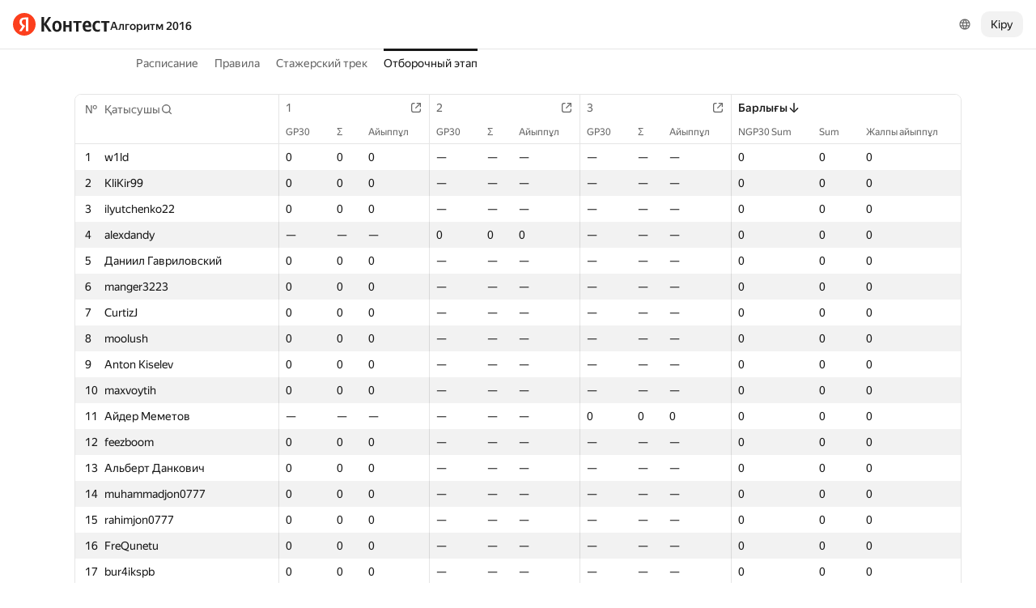

--- FILE ---
content_type: text/html; charset=UTF-8
request_url: https://contest.yandex.ru/algorithm2016/results/?order=desc&sortBy=sum-all&p=1&lang=kk
body_size: 102469
content:
<!DOCTYPE html><html class="i-ua_js_no i-ua_css_standard" lang="kk"><head><meta charset="utf-8"/><meta name="viewport" content="width=device-width, initial-scale=1"/><meta http-equiv="X-UA-Compatible" content="IE=edge"/><title>Отборочный этап — Алгоритм 2016</title><link rel="shortcut icon" href="/favicon.ico?1768973385541"/><script nonce="otK/VhJ+DVIaaRl70mQ4Zg==">;(function(d,e,c,r){e=d.documentElement;c="className";r="replace";e[c]=e[c][r]("i-ua_js_no","i-ua_js_yes");if(d.compatMode!="CSS1Compat")e[c]=e[c][r]("i-ua_css_standart","i-ua_css_quirks")})(document);;(function(d,e,c,n,w,v,f){e=d.documentElement;c="className";n="createElementNS";f="firstChild";w="http://www.w3.org/2000/svg";e[c]+=" i-ua_svg_"+(!!d[n]&&!!d[n](w,"svg").createSVGRect?"yes":"no");v=d.createElement("div");v.innerHTML="<svg/>";e[c]+=" i-ua_inlinesvg_"+((v[f]&&v[f].namespaceURI)==w?"yes":"no");})(document);;(function(d,e,p){e=d.documentElement;p="placeholder";e.className+=" i-ua_"+p+(p in d.createElement("input")?"_yes":"_no")})(document);</script><link rel="stylesheet" href="//yastatic.net/s3/contest/static/contest-www/23d5bce1a5aa521f5b729e4bf0844c3323993689/bundles/merged-monitor/_merged-monitor.css"/><!--[if IE 6]><link rel="stylesheet" href="//yastatic.net/s3/contest/static/contest-www/23d5bce1a5aa521f5b729e4bf0844c3323993689/bundles/merged-monitor/_merged-monitor.ie6.css"/><![endif]--><!--[if IE 7]><link rel="stylesheet" href="//yastatic.net/s3/contest/static/contest-www/23d5bce1a5aa521f5b729e4bf0844c3323993689/bundles/merged-monitor/_merged-monitor.ie7.css"/><![endif]--><!--[if IE 8]><link rel="stylesheet" href="//yastatic.net/s3/contest/static/contest-www/23d5bce1a5aa521f5b729e4bf0844c3323993689/bundles/merged-monitor/_merged-monitor.ie8.css"/><![endif]--><!--[if IE 9]><link rel="stylesheet" href="//yastatic.net/s3/contest/static/contest-www/23d5bce1a5aa521f5b729e4bf0844c3323993689/bundles/merged-monitor/_merged-monitor.ie9.css"/><![endif]--><link rel="stylesheet" href="//yastatic.net/s3/contest/static/contest-www/23d5bce1a5aa521f5b729e4bf0844c3323993689/bundles/merged-monitor/_merged-monitor.print.css" media="print"/><script src="//yastatic.net/jquery/1.8.3/jquery.min.js" nonce="9oaboCv/eroGq/nPP/Ah8w=="></script><script src="//yastatic.net/s3/contest/static/contest-www/23d5bce1a5aa521f5b729e4bf0844c3323993689/bundles/merged-monitor/_merged-monitor.kk.js" nonce="otK/VhJ+DVIaaRl70mQ4Zg=="></script><meta name="description" content="Яндекс.Контест — бүкіл әлемдегі бағдарламашыларға тапсырмалар бойынша жарысуға, ал мұғалімдер мен тапсырма авторларына тапсырмалар мен тапсырмалар сериясын орналастыруға және пайдаланушыларға интернет арқылы кіруге рұқсат етуге мүмкіндік беретін сервис."/><meta name="viewport" content="width=device-width, initial-scale=1"/><meta name="yandex-verification" content="b22f2e5048e733e5"/><script nonce="otK/VhJ+DVIaaRl70mQ4Zg==">!function(n,i){if(n.Ya=n.Ya||{},Ya.Rum)throw new Error("Rum: interface is already defined");var e=n.performance,t=e&&e.timing&&e.timing.navigationStart||Ya.startPageLoad||+new Date,a=n.requestAnimationFrame,r=Ya.Rum={enabled:!!e,vsStart:document.visibilityState,vsChanged:!1,_defTimes:[],_defRes:[],_deltaMarks:{},_markListeners:{},_onComplete:[],_onInit:[],_unsubscribers:[],_settings:{},_vars:{},init:function(n,i){r._settings=n,r._vars=i},getTime:e&&e.now?function(){return e.now()}:Date.now?function(){return Date.now()-t}:function(){return new Date-t},time:function(n){r._deltaMarks[n]=[r.getTime()]},timeEnd:function(n,i){var e=r._deltaMarks[n];e&&0!==e.length&&e.push(r.getTime(),i)},sendTimeMark:function(n,i,e,t){void 0===i&&(i=r.getTime()),r._defTimes.push([n,i,t]),r.mark(n,i)},sendDelta:function(n,i,e,t){var a,s=r._deltaMarks;s[n]||void 0===i||(a=t&&t.originalEndTime?t.originalEndTime:r.getTime(),s[n]=[a-i,a,e])},sendResTiming:function(n,i){r._defRes.push([n,i])},sendRaf:function(n){var i=r.getSetting("forcePaintTimeSending");if(a&&(i||!r.isVisibilityChanged())){var e="2616."+n;a((function(){!i&&r.isVisibilityChanged()||(r.getSetting("sendFirstRaf")&&r.sendTimeMark(e+".205"),a((function(){!i&&r.isVisibilityChanged()||r.sendTimeMark(e+".1928")})))}))}},isVisibilityChanged:function(){return r.vsStart&&("visible"!==r.vsStart||r.vsChanged)},mark:e&&e.mark?function(n,i){e.mark(n+(i?": "+i:""))}:function(){},getSetting:function(n){var i=r._settings[n];return null===i?null:i||""},on:function(n,i){if("function"==typeof i)return(r._markListeners[n]=r._markListeners[n]||[]).push(i),function(){if(r._markListeners[n]){var e=r._markListeners[n].indexOf(i);e>-1&&r._markListeners[n].splice(e,1)}}},sendTrafficData:function(){},finalizeLayoutShiftScore:function(){},finalizeLargestContentfulPaint:function(){},getLCPAdditionalParams:function(){}};document.addEventListener&&document.addEventListener("visibilitychange",(function n(){Ya.Rum.vsChanged=!0,document.removeEventListener("visibilitychange",n)}))}(window);

!function(){if(window.PerformanceLongTaskTiming){var e=function(e,n){return(e=e.concat(n)).length>300&&(e=e.slice(e.length-300)),e};function n(){var n=Ya.Rum._tti={events:[],eventsAfterTTI:[],fired:!1,observer:new PerformanceObserver((function(r){var t=r.getEntries();n.events=e(n.events,t),n.fired&&(n.eventsAfterTTI=e(n.eventsAfterTTI,t))}))};n.observer.observe({entryTypes:["longtask"]}),Ya.Rum._unsubscribers&&Ya.Rum._unsubscribers.push((function(){n.observer.disconnect()}))}n(),Ya.Rum._onInit&&Ya.Rum._onInit.push(n)}}();

Ya.Rum.observeDOMNode=window.IntersectionObserver?function(e,i,n){var t=this,o=Ya.Rum.getSetting("forcePaintTimeSending");!function r(){if(o||!t.isVisibilityChanged()){var s="string"==typeof i?document.querySelector(i):i;s?new IntersectionObserver((function(i,n){!o&&t.isVisibilityChanged()||(Ya.Rum.sendTimeMark(e),n.unobserve(s))}),n).observe(s):setTimeout(r,100)}}()}:function(){};

!function(){var e,n,t,i=Ya.Rum,o=[];function s(){var t=o.join("\r\n");o=[],e=null,n&&a(n,t)}function a(e,n){if(!(navigator.sendBeacon&&t&&navigator.sendBeacon(e,n))){var i=new XMLHttpRequest;i.open("POST",e),i.send(n)}}function g(t,c,r,u,l,v,d,f,j,m){var p=[t?"/reqid="+t:"",c?"/"+c.join("/"):"",r?"/path="+r:"",u?"/events="+u:"",l?"/slots="+l.join(";"):"",v?"/experiments="+v.join(";"):"",d?"/vars="+d:"","/cts="+(new Date).getTime(),j||"","/*"+(f||"")];m&&m!==n?a(m,p.join("")):(o.push(p.join("")),o.length<42?e=setTimeout(s,15):s(),i.sendToClck=g)}i.send=function(o,s,a,c,r,u,l){clearTimeout(e),n=i.getSetting("clck"),t=i.getSetting("beacon"),g(i.getSetting("reqid"),l,s,r,i.getSetting("slots"),i.getSetting("experiments"),a)}}();

!function(){var n=Ya.Rum,i=window.BEM;function t(){i&&i.channel("i-bem").onFirst("start-init",(function(){n.getSetting("sendBeforeBemInited")&&n.sendTimeMark("2418")})).onFirst("init",(function(){n.sendTimeMark("2295")}))}t(),n._onInit&&n._onInit.push(t)}();

Ya.Rum?.init({"beacon":true,"clck":"https://yandex.ru/clck/click","reqid":"XBaYwGSa"}, {"-page":"results","-platform":"desktop","-env":"production","rum_id":"ru.contest-www","-project":"contest-www"});
!function(e,n){if(!e)throw new Error("Rum: interface is not included");if(!e.enabled)return e.getSetting=function(){return""},e.getVarsList=function(){return[]},void(e.getResourceTimings=e.pushConnectionTypeTo=e.pushTimingTo=e.normalize=e.sendCounter=e.sendDelta=e.sendTimeMark=e.sendResTiming=e.sendTiming=e.sendTTI=e.makeSubPage=e.sendHeroElement=e.onReady=e.onQuietWindow=function(){});e.getVarsList=function(){var n=e._vars;return Object.keys(n).map(function(e){return e+"="+encodeURIComponent(n[e]).replace(/\*/g,"%2A")})},e.setVars=function(n){Object.keys(n).forEach(function(t){e._vars[t]=n[t]}),M(),I()};var t,i,r="690.1033",o="690.2096.207",a="690.2096.2877",s="690.2096.2892",c="690.2096.2044",u="690.2096.361",d="690.2096.4004",f=3,l=3e3,v={connectEnd:2116,connectStart:2114,decodedBodySize:2886,domComplete:2124,domContentLoadedEventEnd:2131,domContentLoadedEventStart:2123,domInteractive:2770,domLoading:2769,domainLookupEnd:2113,domainLookupStart:2112,duration:2136,encodedBodySize:2887,entryType:2888,fetchStart:2111,initiatorType:2889,loadEventEnd:2126,loadEventStart:2125,nextHopProtocol:2890,redirectCount:1385,redirectEnd:2110,redirectStart:2109,requestStart:2117,responseEnd:2120,responseStart:2119,secureConnectionStart:2115,startTime:2322,transferSize:2323,type:76,unloadEventEnd:2128,unloadEventStart:2127,workerStart:2137},g={visible:1,hidden:2,prerender:3},m={bluetooth:2064,cellular:2065,ethernet:2066,none:1229,wifi:2067,wimax:2068,other:861,unknown:836,0:836,1:2066,2:2067,3:2070,4:2071,5:2768},p={"first-paint":2793,"first-contentful-paint":2794},h=Object.keys(p).length,y=e.getTime,T=window.PerformanceObserver,E=window.performance||{},S=E.timing||{},b=E.navigation||{},C=navigator.connection,k={},L={},w=e._deltaMarks,R=document.createElement("link"),j=document.createElement("a"),x="function"==typeof E.getEntriesByType,_=S.navigationStart;function M(){t=e.getVarsList(),e.getSetting("sendClientUa")&&t.push("1042="+encodeURIComponent(navigator.userAgent))}function I(){i=t.concat(["143.2129="+_])}function O(e){function n(){removeEventListener("DOMContentLoaded",n),removeEventListener("load",n),e()}"loading"===document.readyState?(addEventListener("DOMContentLoaded",n),addEventListener("load",n)):e()}function z(){var n;e.getSetting("disableOnLoadTasks")||(removeEventListener("load",z),(n=e.getSetting("periodicStatsIntervalMs"))||null===n||(n=15e3),n&&(V=setInterval(Q,n)),addEventListener("beforeunload",Q),function(){if(T){q(E.getEntriesByType("navigation")),q(E.getEntriesByType("resource"));try{new T(function(e){q(e.getEntries())}).observe({entryTypes:["resource","navigation"]})}catch(e){}e._periodicTasks.push(J)}}(),function(){if(T)try{new T(function(e,n){var t=e.getEntries()[0];if(t){var i=t.processingStart,r={duration:t.duration,js:t.processingEnd-i,name:t.name};t.target&&(r.target=K(t.target)),A("first-input",i-t.startTime,r),n.disconnect()}}).observe({type:"first-input",buffered:!0})}catch(e){}}(),function(){if(x){var e=E.getEntriesByType("navigation")[0];if(e){var n=[];me(n,e),fe(n);var i=E.getEntriesByName("yndxNavigationSource")[0];i&&n.push("2091.186="+i.value),he(s,t.concat(n))}}}(),function(){if(T){var n=e.getSetting("clsWindowGap")?e.getSetting("clsWindowGap"):1/0,t=e.getSetting("clsWindowSize")?e.getSetting("clsWindowSize"):1/0,i=new T(function(e){var i=e.getEntries();null==$&&($=0);for(var r=0;r<i.length;r++){var o=i[r];o.hadRecentInput||(Z&&o.startTime-X[X.length-1].startTime<n&&o.startTime-X[0].startTime<t?(Z+=o.value,X.push(o)):(ne(),Z=o.value,X=[o]))}ne()});try{i.observe({type:"layout-shift",buffered:!0})}catch(e){}addEventListener("visibilitychange",function e(){if("hidden"===document.visibilityState){removeEventListener("visibilitychange",e);try{"function"==typeof i.takeRecords&&i.takeRecords(),i.disconnect()}catch(e){}te()}}),addEventListener("beforeunload",te)}}(),function(){if(T&&(e.getSetting("forcePaintTimeSending")||!e.isVisibilityChanged())){var n=new T(function(e){for(var n=e.getEntries(),t=0;t<n.length;t++){var i=n[t];ie=i.renderTime||i.loadTime,re=i}oe||(U("largest-loading-elem-paint",ie),oe=!0)});try{n.observe({type:"largest-contentful-paint",buffered:!0})}catch(e){}addEventListener("visibilitychange",function e(){if("hidden"===document.visibilityState){removeEventListener("visibilitychange",e);try{"function"==typeof n.takeRecords&&n.takeRecords(),n.disconnect()}catch(e){}ae()}}),addEventListener("beforeunload",ae)}}())}function B(){var n=S.domContentLoadedEventStart,i=S.domContentLoadedEventEnd;if(0!==n||0!==i){var o=0===S.responseStart?_:S.responseStart,a=0===S.domainLookupStart?_:S.domainLookupStart,s=t.concat(["2129="+_,"1036="+(a-_),"1037="+(S.domainLookupEnd-S.domainLookupStart),"1038="+(S.connectEnd-S.connectStart),S.secureConnectionStart&&"1383="+(S.connectEnd-S.secureConnectionStart),"1039="+(S.responseStart-S.connectEnd),"1040="+(S.responseEnd-o),"1040.906="+(S.responseEnd-a),"1310.2084="+(S.domLoading-o),"1310.2085="+(S.domInteractive-o),"1310.1309="+(i-n),"1310.1007="+(n-o),navigator.deviceMemory&&"3140="+navigator.deviceMemory,navigator.hardwareConcurrency&&"3141="+navigator.hardwareConcurrency]);Object.keys(v).forEach(function(e){e in S&&S[e]&&s.push(v[e]+"="+pe(S[e],_))}),e.vsStart?(s.push("1484="+(g[e.vsStart]||2771)),e.vsChanged&&s.push("1484.719=1")):s.push("1484="+g.visible),b&&(b.redirectCount&&s.push("1384.1385="+b.redirectCount),1!==b.type&&2!==b.type||s.push("770.76="+b.type)),fe(s),he(r,s)}else setTimeout(B,50)}M(),I(),e.ajaxStart=0,e.ajaxComplete=0,O(function(){_&&setTimeout(function(){e.sendTimeMark=U,e.sendResTiming=H,e.sendTiming=G,e.timeEnd=D;for(var n=e._defRes;n.length;){var t=n.shift();H(t[0],t[1])}for(var i=e._defTimes;i.length;){var r=i.shift();U(r[0],r[1],!1,r[2])}Object.keys(w).forEach(function(e){A(e)}),B(),function n(){if(x&&(e.getSetting("forcePaintTimeSending")||!e.isVisibilityChanged())){for(var t=E.getEntriesByType("paint"),i=0;i<t.length;i++){var r=t[i],o=p[r.name];o&&!P[r.name]&&(P[r.name]=!0,N++,U("1926."+o,r.startTime))}if(N<h)try{new T(function(e,t){n(),t&&t.disconnect()}).observe({entryTypes:["paint"]})}catch(e){}}}(),e.getSetting("sendAutoElementTiming")&&se(),window.addEventListener("pageshow",ce),ue(),"complete"===document.readyState?z():addEventListener("load",z)},0)}),e._getCommonVars=function(){return t};var V,P={},N=0;function U(t,i,r,a){i===n&&(i=y()),r!==n&&!0!==r||e.mark(t,i);var s=ge(t);if(s.push("207="+pe(i)),W(s,a)){he(o,s),k[t]=k[t]||[],k[t].push(i);var c=e._markListeners[t];c&&c.length&&c.forEach(function(e){e(i)})}}function W(e,t){if(t){if(t.isCanceled&&t.isCanceled())return!1;var i=e.reduce(function(e,n,t){return"string"==typeof n&&(e[n.split("=")[0]]=t),e},{});Object.keys(t).forEach(function(r){if("function"!=typeof t[r]){var o=i[r],a=r+"="+t[r];o===n?e.push(a):e[o]=a}})}return!0}function D(e,n){var t=w[e];t&&0!==t.length&&(t.push(y(),n),A(e))}function A(t,i,r,o){var s,c,u,d=w[t];if(void 0!==i?s=(c=o&&o.originalEndTime?o.originalEndTime:e.getTime())-i:d&&(s=d[0],c=d[1],u=d[2]),s!==n&&c!==n){var f=ge(t);f.push("207.2154="+pe(s),"207.1428="+pe(c),"2877="+pe(c-s)),W(f,r)&&W(f,u)&&(he(a,f),delete w[t])}}function H(e,n){le(n,function(t){t&&G(e,t[t.length-1],n)})}function G(n,t,i){var r=ge(n);e.getSetting("sendUrlInResTiming")&&r.push("13="+encodeURIComponent(i)),me(r,t),he(c,r)}function Q(){var n=!1;e._periodicTasks.forEach(function(e){e()&&(n=!0)}),n||clearInterval(V)}e.getTimeMarks=function(){return k},e._periodicTasks=[];var Y=0;function q(e){if(e&&e.length)for(var n=L,t=0;t<e.length;t++){var i=F(e[t]);if(i){var r=i.domain+"-"+i.extension,o=n[r]=n[r]||{count:0,size:0};o.count++,o.size+=i.size}}}function F(e){var n=e.transferSize;if(null!=n){j.href=e.name;var t=j.pathname;if(0!==t.indexOf("/clck")){var i=t.lastIndexOf("."),r="";return-1!==i&&t.lastIndexOf("/")<i&&t.length-i<=5&&(r=t.slice(i+1)),{size:n,domain:j.hostname,extension:r}}}}function J(){var n=e.getSetting("maxTrafficCounters")||250;if(Y>=n)return!1;for(var i=Object.keys(L),r="",o=0;o<i.length;o++){var a=i[o],s=L[a];r+=encodeURIComponent(a)+"!"+s.count+"!"+s.size+";"}if(r.length){Y++;var c=t.concat(["d="+r,"t="+pe(y())]);he(u,c)}return L={},Y<n}function K(e){if(!e)return"";var t=(e.tagName||"").toLowerCase(),i=e.className&&e.className.baseVal!==n?e.className.baseVal:e.className;return t+(i?(" "+i).replace(/\s+/g,"."):"")}var X,Z,$=("layout-shift",Boolean(T&&T.supportedEntryTypes&&-1!==T.supportedEntryTypes.indexOf("layout-shift"))?0:null),ee=null;function ne(){Z>$&&($=Z,ee=X)}function te(){if(null!=$){var i=["s="+Math.round(1e6*$)/1e6];if(e.getSetting("logClsTarget")){var r=function(e){var n=null;if(!e)return null;var t=null;return(n=e.reduce(function(e,n){return e&&e.value>n.value?e:n}))&&n.sources&&n.sources.length&&(t=n.sources.find(function(e){return e.node&&1===e.node.nodeType})||n.sources[0]),t&&K(t.node)}(ee);i.push("target="+r)}he(d,t.concat(i)),$=null,Z=n,X=n}}var ie=null,re=null,oe=!1;function ae(){if(null!=ie){var n=e.getLCPAdditionalParams(re);U("largest-contentful-paint",ie,!1,n),ie=null,re=null}}var se=T?function(){if(e.getSetting("forcePaintTimeSending")||!e.isVisibilityChanged())try{new T(function(e){for(var n=e.getEntries(),t=0;t<n.length;t++){var i=n[t];U("element-timing."+i.identifier,i.startTime)}}).observe({type:"element",buffered:!0})}catch(e){}}:function(){};function ce(e){e.persisted&&U("bfcache")}function ue(n,t,i){if(e._tti){var r=y();de(function(o){var a={2796.2797:ve(e._tti.events||[],t),689.2322:pe(r)};i&&Object.keys(i).forEach(function(e){a[e]=i[e]}),U(n||"2795",o,!0,a),e._tti.fired=!0},t)}}function de(n,t){e._tti&&(t||(t=y()),function i(){var r,o=t,a=y(),s=e._tti.events||[],c=s.length;0!==c&&(r=s[c-1],o=Math.max(o,Math.floor(r.startTime+r.duration))),a-o>=l?n(o):setTimeout(i,1e3)}())}function fe(e){C&&e.push("2437="+(m[C.type]||2771),C.downlinkMax!==n&&"2439="+C.downlinkMax,C.effectiveType&&"2870="+C.effectiveType,C.rtt!==n&&"rtt="+C.rtt,C.downlink!==n&&"dwl="+C.downlink)}function le(e,n){if(!x)return n(null);R.href=e;var t=R.href,i=0,r=100;setTimeout(function e(){var o=E.getEntriesByName(t);if(o.length)return n(o);i++<f?(setTimeout(e,r),r+=r):n(null)},0)}function ve(e,n){return e=e||[],n=n||0,e.filter(function(e){return e.startTime-n>=-50}).map(function(e){var n=e.name?e.name.split("-").map(function(e){return e[0]}).join(""):"u",t=Math.floor(e.startTime);return n+"-"+t+"-"+Math.floor(t+e.duration)}).join(".")}function ge(n){return i.concat(["1701="+n,e.ajaxStart&&"1201.2154="+pe(e.ajaxStart),e.ajaxComplete&&"1201.2052="+pe(e.ajaxComplete)])}function me(e,n){Object.keys(v).forEach(function(t){if(t in n){var i=n[t];(i||0===i)&&e.push(v[t]+"="+pe(i))}})}function pe(e,n){return"string"==typeof e?encodeURIComponent(e):Math.round(1e3*(e-(n||0)))/1e3}function he(n,t){var i=encodeURIComponent(window.YaStaticRegion||"unknown");t.push("-cdn="+i);var r=t.filter(Boolean).join(",");e.send(null,n,r)}e.sendTTI=ue,e.sendHeroElement=function(e){U("2876",e)},e._subpages={},e.makeSubPage=function(n,t){var i=e._subpages[n];e._subpages[n]=void 0===i?i=0:++i;var r=!1;return{689.2322:pe(void 0!==t?t:y()),2924:n,2925:i,isCanceled:function(){return r},cancel:function(){r=!0}}},e._getLongtasksStringValue=ve,e.getResourceTimings=le,e.pushConnectionTypeTo=fe,e.pushTimingTo=me,e.normalize=pe,e.sendCounter=he,e.sendDelta=A,e.sendTrafficData=J,e.finalizeLayoutShiftScore=te,e.finalizeLargestContentfulPaint=ae,e.onReady=O,e.onQuietWindow=de,e.getSelector=K,e.sendBFCacheTimeMark=ce}(Ya.Rum);

!function(n){if(!n.Ya||!Ya.Rum)throw new Error("Rum: interface is not defined");var e=Ya.Rum;e.getSetting=function(n){var t=e._settings[n];return null===t?null:t||""}}("undefined"!=typeof self?self:window);

!function(e,r){var n={client:["690.2354",1e3,100,0],uncaught:["690.2361",100,10,0],external:["690.2854",100,10,0],script:["690.2609",100,10,0]},t={};r.ERROR_LEVEL={INFO:"info",DEBUG:"debug",WARN:"warn",ERROR:"error",FATAL:"fatal"},r._errorSettings={clck:"https://yandex.ru/clck/click",beacon:!0,project:"unknown",page:"",env:"",experiments:[],additional:{},platform:"",region:"",dc:"",host:"",service:"",level:"",version:"",yandexuid:"",loggedin:!1,coordinates_gp:"",referrer:!0,preventError:!1,unhandledRejection:!1,traceUnhandledRejection:!1,uncaughtException:!0,debug:!1,limits:{},silent:{},filters:{},pageMaxAge:864e6,initTimestamp:+new Date};var o=!1;function a(e,r){for(var n in r)r.hasOwnProperty(n)&&(e[n]=r[n]);return e}function i(e){return"boolean"==typeof e&&(e=+e),"number"==typeof e?e+"":null}r.initErrors=function(n){var t=a(r._errorSettings,n);o||(t.uncaughtException&&function(){var n=r._errorSettings;if(e.addEventListener)e.addEventListener("error",s),n.resourceFails&&e.addEventListener("error",l,!0),"Promise"in e&&n.unhandledRejection&&e.addEventListener("unhandledrejection",function(e){var n,t,o=e.reason,a={};o&&(o.stack&&o.message?(n=o.message,t=o.stack):(n=String(o),t=r._parseTraceablePromiseStack(e.promise),"[object Event]"===n?n="event.type: "+o.type:"[object Object]"===n&&(a.unhandledObject=o)),o.target&&o.target.src&&(a.src=o.target.src),s({message:"Unhandled rejection: "+n,stack:t,additional:a}))});else{var t=e.onerror;e.onerror=function(e,r,n,o,a){s({error:a||new Error(e||"Empty error"),message:e,lineno:n,colno:o,filename:r}),t&&t.apply(this,arguments)}}}(),t.unhandledRejection&&t.traceUnhandledRejection&&r._traceUnhandledRejection&&r._traceUnhandledRejection(),o=!0)},r.updateErrors=function(e){a(r._errorSettings,e)},r.updateAdditional=function(e){r._errorSettings.additional=a(r._errorSettings.additional||{},e)},r._handleError=function(e,o,i){var s,l,c=r._errorSettings;if(c.preventError&&e.preventDefault&&e.preventDefault(),o)s=e,l="client";else{s=r._normalizeError(e),l=s.type;var d=c.onError;"function"==typeof d&&d(s);var u=c.transform;if("function"==typeof u&&(s=u(s)),!s)return;s.settings&&(i=s.settings)}var g=+new Date,f=c.initTimestamp,p=c.pageMaxAge;if(!(-1!==p&&f&&f+p<g)){var m=n[l][1];"number"==typeof c.limits[l]&&(m=c.limits[l]);var v=n[l][2];"number"==typeof c.silent[l]&&(v=c.silent[l]);var h=n[l][3];if(h<m||-1===m){s.path=n[l][0];var E=r._getErrorData(s,{silent:h<v||-1===v?"no":"yes",isCustom:Boolean(o)},a(a({},c),i)),_=function(e){t[s.message]=!1,r._sendError(e.path,e.vars),n[l][3]++}.bind(this,E);if(void 0===c.throttleSend)_();else{if(t[s.message])return;t[s.message]=!0,setTimeout(_,c.throttleSend)}}}},r._getReferrer=function(r){var n=r.referrer,t=typeof n;return"function"===t?n():"string"===t&&n?n:!1!==n&&e.location?e.location.href:void 0},r.getErrorSetting=function(e){return r._errorSettings[e]},r._buildExperiments=function(e){return e instanceof Array?e.join(";"):""},r._buildAdditional=function(e,r){var n="";try{var t=a(a({},e),r);0!==Object.keys(t).length&&(n=JSON.stringify(t))}catch(e){}return n},r._getErrorData=function(n,t,o){t=t||{};var a=r._buildExperiments(o.experiments),s=r._buildAdditional(o.additional,n.additional),l={"-stack":n.stack,"-url":n.file,"-line":n.line,"-col":n.col,"-block":n.block,"-method":n.method,"-msg":n.message,"-env":o.env,"-external":n.external,"-externalCustom":n.externalCustom,"-project":o.project,"-service":n.service||o.service,"-page":n.page||o.page,"-platform":o.platform,"-level":n.level,"-experiments":a,"-version":o.version,"-region":o.region,"-dc":o.dc,"-host":o.host,"-yandexuid":o.yandexuid,"-loggedin":o.loggedin,"-coordinates_gp":n.coordinates_gp||o.coordinates_gp,"-referrer":r._getReferrer(o),"-source":n.source,"-sourceMethod":n.sourceMethod,"-type":t.isCustom?n.type:"","-additional":s,"-adb":i(Ya.blocker)||i(o.blocker),"-cdn":e.YaStaticRegion,"-ua":navigator.userAgent,"-silent":t.silent,"-ts":+new Date,"-init-ts":o.initTimestamp};return o.debug&&e.console&&console[console[n.level]?n.level:"error"]("[error-counter] "+n.message,l,n.stack),{path:n.path,vars:l}},r._baseNormalizeError=function(e){var r=(e=e||{}).error,n=e.filename||e.fileName||"",t=r&&r.stack||e.stack||"",o=e.message||"",a=r&&r.additional||e.additional;return{file:n,line:e.lineno||e.lineNumber,col:e.colno||e.colNumber,stack:t,message:o,additional:a}},r._normalizeError=function(e){var n=r._baseNormalizeError(e),t="uncaught",o=r._isExternalError(n.file,n.message,n.stack),a="",i="";return o.hasExternal?(t="external",a=o.common,i=o.custom):/^Script error\.?$/.test(n.message)&&(t="script"),n.external=a,n.externalCustom=i,n.type=t,n},r._createVarsString=function(e){var r=[];for(var n in e)e.hasOwnProperty(n)&&(e[n]||0===e[n])&&r.push(n+"="+encodeURIComponent(e[n]).replace(/\*/g,"%2A"));return r.join(",")},r._sendError=function(e,n){r.send(null,e,r._createVarsString(n),null,null,null,null)};var s=function(e){r._handleError(e,!1)},l=function(e){var n=e.target;if(n){var t=n.srcset||n.src;if(t||(t=n.href),t){var o=n.tagName||"UNKNOWN";r.logError({message:o+" load error",additional:{src:t}})}}};r._parseTraceablePromiseStack=function(){}}("undefined"!=typeof self?self:window,Ya.Rum);

!function(e){var r={url:{0:/(miscellaneous|extension)_bindings/,1:/^chrome:/,2:/kaspersky-labs\.com\//,3:/^(?:moz|chrome|safari)-extension:\/\//,4:/^file:/,5:/^resource:\/\//,6:/webnetc\.top/,7:/local\.adguard\.com/},message:{0:/__adgRemoveDirect/,1:/Content Security Policy/,2:/vid_mate_check/,3:/ucapi/,4:/Access is denied/i,5:/^Uncaught SecurityError/i,6:/__ybro/,7:/__show__deepen/,8:/ntp is not defined/,9:/Cannot set property 'install' of undefined/,10:/NS_ERROR/,11:/Error loading script/,12:/^TypeError: undefined is not a function$/,13:/__firefox__\.(?:favicons|metadata|reader|searchQueryForField|searchLoginField)/},stack:{0:/(?:moz|chrome|safari)-extension:\/\//,1:/adguard.*\.user\.js/i}};function n(e,r){if(e&&r){var n=[];for(var o in r)if(r.hasOwnProperty(o)){var i=r[o];"string"==typeof i&&(i=new RegExp(i)),i instanceof RegExp&&i.test(e)&&n.push(o)}return n.join("_")}}function o(e,o){var i,a=[];for(var t in r)r.hasOwnProperty(t)&&(i=n(e[t],o[t]))&&a.push(t+"~"+i);return a.join(";")}e._isExternalError=function(n,i,a){var t=e._errorSettings.filters||{},s={url:(n||"")+"",message:(i||"")+"",stack:(a||"")+""},c=o(s,r),u=o(s,t);return{common:c,custom:u,hasExternal:!(!c&&!u)}}}(Ya.Rum);

Ya.Rum?.initErrors({"page":"results","platform":"desktop","env":"production","reqid":"XBaYwGSa","project":"contest-www"});</script></head><body class="b-page b-page__body i-global i-ua i-ua_interaction_yes page hr-fonts hr-variables hr-theme hr-theme_color_light i-bem" data-bem="{&quot;i-global&quot;:{&quot;lang&quot;:&quot;kk&quot;,&quot;tld&quot;:&quot;ru&quot;,&quot;content-region&quot;:&quot;ru&quot;,&quot;click-host&quot;:&quot;//clck.yandex.ru&quot;,&quot;passport-host&quot;:&quot;https://passport.yandex.ru&quot;,&quot;pass-host&quot;:&quot;pass.yandex.ru&quot;,&quot;social-host&quot;:&quot;social.yandex.ru&quot;,&quot;export-host&quot;:&quot;https://export.yandex.ru&quot;,&quot;login&quot;:&quot;&quot;,&quot;lego-static-host&quot;:&quot;//yastatic.net/lego/2.10-142&quot;,&quot;id&quot;:&quot;contest&quot;,&quot;yandexuid&quot;:&quot;9048912751768973385&quot;,&quot;social-retpath&quot;:&quot;https://contest.yandex.ru/i-social__closer.html&quot;,&quot;retpath&quot;:&quot;https://contest.yandex.ru/algorithm2016/results/?order=desc&amp;sortBy=sum-all&amp;p=1&amp;lang=kk&quot;,&quot;passport-msg&quot;:&quot;contest&quot;},&quot;i-ua&quot;:{},&quot;page&quot;:{}}"><div class="page__head"><div class="banners"></div><header class="page__header"><div class="page__header-left"><a class="page__logo" href="/" title="Контест"><div class="logo2"><img class="logo2__image" src="//yastatic.net/s3/contest/contest/logo/ru.svg"/></div></a><div class="page__search"><a class="link link_size_s link_view_none i-font i-font_face_textbook page__competition-link" href="/algorithm2016/">Алгоритм 2016</a></div></div><div class="page__header-right"><div class="dropdown-menu dropdown-menu_theme_ffffff lang-switcher i-bem" data-bem="{&quot;dropdown-menu&quot;:{},&quot;lang-switcher&quot;:{&quot;tune&quot;:&quot;http://tune.yandex.ru&quot;}}"><button class="hr-button hr-button_view_ghost hr-button_size_m hr-control hr-control_size_m dropdown-menu__switcher i-bem" data-bem="{&quot;hr-button&quot;:{}}" type="button"><span class="hr-button__content"><span class="hr-slot__wrapper hr-slot__wrapper_type_icon hr-slot__wrapper_place_left"></span><span class="hr-icon hr-icon_size_s hr-button__primary-icon"><svg viewBox="0 0 24 24" fill="none" xmlns="http://www.w3.org/2000/svg"><path fill-rule="evenodd" clip-rule="evenodd" d="M2.125 12c0-5.454 4.421-9.875 9.875-9.875S21.875 6.546 21.875 12 17.454 21.875 12 21.875 2.125 17.454 2.125 12Zm1.956-1.825a8.15 8.15 0 0 0 0 3.65h3.594a14.644 14.644 0 0 1-.15-1.843c.013-.608.063-1.211.15-1.807H4.081Zm.62-1.75h3.34a14.648 14.648 0 0 1 1.97-4.305A8.143 8.143 0 0 0 4.7 8.425ZM12 4.355a12.893 12.893 0 0 0-2.136 4.07h4.272A12.892 12.892 0 0 0 12 4.355Zm2.554 5.82H9.446c-.1.6-.157 1.21-.17 1.825.013.615.07 1.225.17 1.825h5.108c.1-.6.157-1.21.17-1.825a12.894 12.894 0 0 0-.17-1.825Zm1.77 3.65a14.637 14.637 0 0 0 .15-1.843 14.656 14.656 0 0 0-.149-1.807h3.594a8.147 8.147 0 0 1 0 3.65h-3.594Zm-2.188 1.75H9.864A12.895 12.895 0 0 0 12 19.645a12.893 12.893 0 0 0 2.136-4.07ZM10.01 19.88a14.647 14.647 0 0 1-1.97-4.305H4.702a8.143 8.143 0 0 0 5.308 4.305Zm3.98 0a14.648 14.648 0 0 0 1.97-4.305h3.338a8.143 8.143 0 0 1-5.308 4.305Zm5.308-11.455H15.96a14.65 14.65 0 0 0-1.97-4.305 8.143 8.143 0 0 1 5.308 4.305Z" fill="currentColor"></path></svg></span><span class="hr-slot__wrapper hr-slot__wrapper_type_icon hr-slot__wrapper_place_right"></span><span class="hr-button__state"></span></span></button><div class="popup popup_theme_normal popup_autoclosable_yes popup_adaptive_yes popup_animate_yes dropdown__popup lang-switcher__popup-content dropdown-menu__popup"><div class="popup__under"></div><i class="popup__tail"></i><div class="popup__content"><div class="b-menu-vert dropdown-menu__menu dropdown-menu__menu_theme_ffffff" role="menu"><ul class="b-menu-vert__layout"><li class="b-menu-vert__layout-unit b-menu-vert__layout-unit_position_first"><a class="lang-switcher__lang" data-bem="{&quot;lang-switcher__lang&quot;:{&quot;lang&quot;:&quot;ru&quot;,&quot;url&quot;:&quot;https://contest.yandex.ru/algorithm2016/results/?order=desc&amp;sortBy=sum-all&amp;p=1&amp;lang=ru&quot;}}" href="https://contest.yandex.ru/algorithm2016/results/?order=desc&amp;sortBy=sum-all&amp;p=1&amp;lang=ru" role="button" tabindex="0"><div class="country-flag country-flag_s16_ru lang-switcher__flag"></div><span class="lang-switcher__lang-name">Русский</span></a></li><li class="b-menu-vert__layout-unit"><a class="lang-switcher__lang" data-bem="{&quot;lang-switcher__lang&quot;:{&quot;lang&quot;:&quot;en&quot;,&quot;url&quot;:&quot;https://contest.yandex.ru/algorithm2016/results/?order=desc&amp;sortBy=sum-all&amp;p=1&amp;lang=en&quot;}}" href="https://contest.yandex.ru/algorithm2016/results/?order=desc&amp;sortBy=sum-all&amp;p=1&amp;lang=en" role="button" tabindex="0"><div class="country-flag country-flag_s16_gb lang-switcher__flag"></div><span class="lang-switcher__lang-name">English</span></a></li><li class="b-menu-vert__layout-unit"><a class="lang-switcher__lang" data-bem="{&quot;lang-switcher__lang&quot;:{&quot;lang&quot;:&quot;hy&quot;,&quot;url&quot;:&quot;https://contest.yandex.ru/algorithm2016/results/?order=desc&amp;sortBy=sum-all&amp;p=1&amp;lang=hy&quot;}}" href="https://contest.yandex.ru/algorithm2016/results/?order=desc&amp;sortBy=sum-all&amp;p=1&amp;lang=hy" role="button" tabindex="0"><div class="country-flag country-flag_s16_am lang-switcher__flag"></div><span class="lang-switcher__lang-name">հայկ</span></a></li><li class="b-menu-vert__layout-unit"><span class="lang-switcher__lang lang-switcher__lang_selected_yes"><div class="country-flag country-flag_s16_kz lang-switcher__flag"></div><span class="lang-switcher__lang-name">Қазақша</span></span></li><li class="b-menu-vert__layout-unit b-menu-vert__layout-unit_position_last"><a class="lang-switcher__lang" data-bem="{&quot;lang-switcher__lang&quot;:{&quot;lang&quot;:&quot;uz&quot;,&quot;url&quot;:&quot;https://contest.yandex.ru/algorithm2016/results/?order=desc&amp;sortBy=sum-all&amp;p=1&amp;lang=uz&quot;}}" href="https://contest.yandex.ru/algorithm2016/results/?order=desc&amp;sortBy=sum-all&amp;p=1&amp;lang=uz" role="button" tabindex="0"><div class="country-flag country-flag_s16_uz lang-switcher__flag"></div><span class="lang-switcher__lang-name">O'zbek tili</span></a></li></ul></div></div></div></div><a class="hr-button hr-button_size_s hr-button_view_secondary hr-control hr-control_size_s i-bem" data-bem="{&quot;hr-button&quot;:{}}" type="button" href="https://passport.yandex.ru/auth?origin=contest&amp;retpath=https%3A%2F%2Fcontest.yandex.ru%2Falgorithm2016%2Fresults%2F%3Forder%3Ddesc%26sortBy%3Dsum-all%26p%3D1%26lang%3Dkk"><span class="hr-button__content"><span class="hr-slot__wrapper hr-slot__wrapper_type_action hr-slot__wrapper_place_left"></span><span class="hr-button__text">Кіру</span><span class="hr-slot__wrapper hr-slot__wrapper_type_action hr-slot__wrapper_place_right"></span><span class="hr-button__state"></span></span></a></div></header><ul class="tabs-menu tabs-menu_role_sections tabs-menu_size_m tabs-menu_theme_normal tabs-menu_layout_horiz tabs-menu_type_stroked i-bem" data-bem="{&quot;tabs-menu&quot;:{}}" role="menu"><div class="tabs-menu__inner"><li class="tabs-menu__tab tabs-menu__tab_first_yes"><a class="link link_size_s link_view_secondary" href="/algorithm2016/schedule/">Расписание</a></li><li class="tabs-menu__tab"><a class="link link_size_s link_view_secondary" href="/algorithm2016/rules/">Правила</a></li><li class="tabs-menu__tab"><a class="link link_size_s link_view_secondary" href="/algorithm2016/results/?group=215696">Стажерский трек</a></li><li class="tabs-menu__tab tabs-menu__tab_active_yes"><a class="link link_size_s link_view_secondary" href="/algorithm2016/results/">Отборочный этап</a></li></div></ul></div><div class="page__main page__main_layout_table page__sect"><div class="content"><div class="table__hook table__hook_role_merged-monitor"><table class="table table_role_merged-monitor t-scroller i-bem" data-bem="{&quot;t-scroller&quot;:{&quot;left&quot;:2,&quot;right&quot;:3,&quot;minwidth&quot;:960}}"><thead class="table__head"><tr class="table__row"><th class="table__header table__header_role_place" rowspan="2"><div class="table__data">№</div></th><th class="table__header table__header_role_participant" rowspan="2"><div class="dropdown dropdown_action_closed participants-filter i-bem" data-bem="{&quot;dropdown&quot;:{},&quot;participants-filter&quot;:{}}"><span class="link link_size_s link_view_none link_pseudo_yes dropdown__switcher" role="button" tabindex="0"><span class="monitor-user-filter">Қатысушы<span class="hr-icon hr-icon_size_s"><svg viewBox="0 0 24 24" fill="none" xmlns="http://www.w3.org/2000/svg"><path fillRule="evenodd" clipRule="evenodd" d="M11 5a6 6 0 1 0 0 12 6 6 0 0 0 0-12Zm-8 6a8 8 0 1 1 14.32 4.906l3.387 3.387a1 1 0 0 1-1.414 1.414l-3.387-3.387A8 8 0 0 1 3 11Z" fill="currentColor"/></svg></span></span></span><div class="popup popup_theme_normal popup_autoclosable_yes popup_adaptive_yes popup_animate_yes popup_role_filt dropdown__popup i-bem" data-bem="{&quot;popup&quot;:{&quot;directions&quot;:&quot;bottom-left-center&quot;}}"><div class="popup__under"></div><i class="popup__tail"></i><div class="popup__content"><form class="form form_role_filt i-bem" data-bem="{&quot;form&quot;:{&quot;sugt&quot;:&quot;ptps&quot;}}" method="GET"><span class="input input_size_m input_clear-type_url input_suggest_yes input_view_outline hr-control hr-control_size_m i-bem" data-bem="{&quot;input&quot;:{&quot;dataprovider&quot;:{&quot;url&quot;:&quot;/merged-monitor/49/participantsSuggest/&quot;,&quot;dataType&quot;:&quot;json&quot;},&quot;popupMods&quot;:{&quot;sugt&quot;:&quot;ptps&quot;},&quot;live&quot;:false}}" data-clear-url="https://contest.yandex.ru/algorithm2016/results/?order=desc&amp;sortBy=sum-all&amp;p=1&amp;lang=kk"><span class="input__box"><input class="input__control" id="uniq17689294146001339" name="filt" placeholder="Мүшелер бойынша іздеу" aria-labelledby="labeluniq17689294146001339 hintuniq17689294146001339" value="" autocomplete="off"/><div class="input__state"></div><span class="hr-slot__wrapper hr-slot__wrapper_type_action hr-slot__wrapper_place_left"><span class="hr-slot hr-slot_gap_s hr-slot_padding_s"><span class="hr-slot__item"><span class="hr-icon hr-icon_size_s"><svg viewBox="0 0 24 24" fill="none" xmlns="http://www.w3.org/2000/svg"><path fillRule="evenodd" clipRule="evenodd" d="M11 5a6 6 0 1 0 0 12 6 6 0 0 0 0-12Zm-8 6a8 8 0 1 1 14.32 4.906l3.387 3.387a1 1 0 0 1-1.414 1.414l-3.387-3.387A8 8 0 0 1 3 11Z" fill="currentColor"/></svg></span></span></span></span><span class="hr-slot__wrapper hr-slot__wrapper_type_action hr-slot__wrapper_place_right"><span class="hr-slot hr-slot_gap_s hr-slot_padding_s"><span class="hr-slot__item"><button class="hr-button hr-button_size_xs hr-button_view_ghost hr-button_role_clear hr-control hr-control_size_xs input__clear i-bem" data-bem="{&quot;hr-button&quot;:{}}" type="button"><span class="hr-button__content"><span class="hr-slot__wrapper hr-slot__wrapper_place_left hr-slot__wrapper_type_icon"></span><span class="hr-icon hr-icon_size_s hr-button__primary-icon"><svg viewBox="0 0 24 24" fill="none" xmlns="http://www.w3.org/2000/svg"><path fillRule="evenodd" clipRule="evenodd" d="M4.293 4.293a1 1 0 0 1 1.414 0L12 10.586l6.293-6.293a1 1 0 1 1 1.414 1.414L13.414 12l6.293 6.293a1 1 0 0 1-1.414 1.414L12 13.414l-6.293 6.293a1 1 0 0 1-1.414-1.414L10.586 12 4.293 5.707a1 1 0 0 1 0-1.414Z" fill="currentColor"/></svg></span><span class="hr-slot__wrapper hr-slot__wrapper_place_right hr-slot__wrapper_type_icon"></span><span class="hr-button__state"></span></span></button></span></span></span></span></span><input type="hidden" name="order" value="desc"/><input type="hidden" name="sortBy" value="sum-all"/><input type="hidden" name="lang" value="kk"/></form></div></div></div></th><th class="table__header table__header_role_result" colspan="3"><div class="table__data table__data_type_round"><a class="sorter" href="https://contest.yandex.ru/algorithm2016/results/?order=desc&amp;sortBy=contest&amp;contestIdx=0">1<span class="hr-icon hr-icon_size_s"><svg viewBox="0 0 24 24" fill="none" xmlns="http://www.w3.org/2000/svg"><path d="M4.293 12.293a1 1 0 0 1 1.414 0l3.536 3.535c.637.638 1.273 1.575 1.774 2.4.032.054.069.104.109.15l.143-.144C11.116 17.478 11 16.68 11 16V4a1 1 0 0 1 2 0v12c0 .681-.116 1.478-.269 2.234l.143.143a1.08 1.08 0 0 0 .11-.149c.5-.825 1.136-1.762 1.773-2.4l3.536-3.535a1 1 0 1 1 1.414 1.414l-7 7a1 1 0 0 1-1.414 0l-7-7a1 1 0 0 1 0-1.414Z" fill="currentColor"/></svg></span></a><a class="contest-link" href="/contest/2529/standings/" target="_blank"><span class="hr-icon hr-icon_size_s"><svg viewBox="0 0 24 24" fill="none" xmlns="http://www.w3.org/2000/svg"><path fillRule="evenodd" clipRule="evenodd" d="M7 5a2 2 0 0 0-2 2v10a2 2 0 0 0 2 2h10a2 2 0 0 0 2-2v-2a1 1 0 1 1 2 0v2a4 4 0 0 1-4 4H7a4 4 0 0 1-4-4V7a4 4 0 0 1 4-4h2a1 1 0 0 1 0 2H7Z" fill="currentColor"/><path d="M10.929 13.071a1 1 0 0 0 1.414 0l5.536-5.535c.481-.482.963-1.128 1.389-1.77h.203a1.07 1.07 0 0 1-.029.182c-.227.93-.439 2.033-.442 2.93v1.113A1 1 0 0 0 21 10V4a1 1 0 0 0-1-1h-5.996A1 1 0 0 0 14 5h1.1c.902 0 2.014-.213 2.952-.442.06-.015.122-.025.182-.029v.203c-.642.426-1.288.908-1.77 1.39l-5.535 5.535a1 1 0 0 0 0 1.414Z" fill="currentColor"/></svg></span></a></div></th><th class="table__header table__header_role_result" colspan="3"><div class="table__data table__data_type_round"><a class="sorter" href="https://contest.yandex.ru/algorithm2016/results/?order=desc&amp;sortBy=contest&amp;contestIdx=1">2<span class="hr-icon hr-icon_size_s"><svg viewBox="0 0 24 24" fill="none" xmlns="http://www.w3.org/2000/svg"><path d="M4.293 12.293a1 1 0 0 1 1.414 0l3.536 3.535c.637.638 1.273 1.575 1.774 2.4.032.054.069.104.109.15l.143-.144C11.116 17.478 11 16.68 11 16V4a1 1 0 0 1 2 0v12c0 .681-.116 1.478-.269 2.234l.143.143a1.08 1.08 0 0 0 .11-.149c.5-.825 1.136-1.762 1.773-2.4l3.536-3.535a1 1 0 1 1 1.414 1.414l-7 7a1 1 0 0 1-1.414 0l-7-7a1 1 0 0 1 0-1.414Z" fill="currentColor"/></svg></span></a><a class="contest-link" href="/contest/2540/standings/" target="_blank"><span class="hr-icon hr-icon_size_s"><svg viewBox="0 0 24 24" fill="none" xmlns="http://www.w3.org/2000/svg"><path fillRule="evenodd" clipRule="evenodd" d="M7 5a2 2 0 0 0-2 2v10a2 2 0 0 0 2 2h10a2 2 0 0 0 2-2v-2a1 1 0 1 1 2 0v2a4 4 0 0 1-4 4H7a4 4 0 0 1-4-4V7a4 4 0 0 1 4-4h2a1 1 0 0 1 0 2H7Z" fill="currentColor"/><path d="M10.929 13.071a1 1 0 0 0 1.414 0l5.536-5.535c.481-.482.963-1.128 1.389-1.77h.203a1.07 1.07 0 0 1-.029.182c-.227.93-.439 2.033-.442 2.93v1.113A1 1 0 0 0 21 10V4a1 1 0 0 0-1-1h-5.996A1 1 0 0 0 14 5h1.1c.902 0 2.014-.213 2.952-.442.06-.015.122-.025.182-.029v.203c-.642.426-1.288.908-1.77 1.39l-5.535 5.535a1 1 0 0 0 0 1.414Z" fill="currentColor"/></svg></span></a></div></th><th class="table__header table__header_role_result" colspan="3"><div class="table__data table__data_type_round"><a class="sorter" href="https://contest.yandex.ru/algorithm2016/results/?order=desc&amp;sortBy=contest&amp;contestIdx=2">3<span class="hr-icon hr-icon_size_s"><svg viewBox="0 0 24 24" fill="none" xmlns="http://www.w3.org/2000/svg"><path d="M4.293 12.293a1 1 0 0 1 1.414 0l3.536 3.535c.637.638 1.273 1.575 1.774 2.4.032.054.069.104.109.15l.143-.144C11.116 17.478 11 16.68 11 16V4a1 1 0 0 1 2 0v12c0 .681-.116 1.478-.269 2.234l.143.143a1.08 1.08 0 0 0 .11-.149c.5-.825 1.136-1.762 1.773-2.4l3.536-3.535a1 1 0 1 1 1.414 1.414l-7 7a1 1 0 0 1-1.414 0l-7-7a1 1 0 0 1 0-1.414Z" fill="currentColor"/></svg></span></a><a class="contest-link" href="/contest/2550/standings/" target="_blank"><span class="hr-icon hr-icon_size_s"><svg viewBox="0 0 24 24" fill="none" xmlns="http://www.w3.org/2000/svg"><path fillRule="evenodd" clipRule="evenodd" d="M7 5a2 2 0 0 0-2 2v10a2 2 0 0 0 2 2h10a2 2 0 0 0 2-2v-2a1 1 0 1 1 2 0v2a4 4 0 0 1-4 4H7a4 4 0 0 1-4-4V7a4 4 0 0 1 4-4h2a1 1 0 0 1 0 2H7Z" fill="currentColor"/><path d="M10.929 13.071a1 1 0 0 0 1.414 0l5.536-5.535c.481-.482.963-1.128 1.389-1.77h.203a1.07 1.07 0 0 1-.029.182c-.227.93-.439 2.033-.442 2.93v1.113A1 1 0 0 0 21 10V4a1 1 0 0 0-1-1h-5.996A1 1 0 0 0 14 5h1.1c.902 0 2.014-.213 2.952-.442.06-.015.122-.025.182-.029v.203c-.642.426-1.288.908-1.77 1.39l-5.535 5.535a1 1 0 0 0 0 1.414Z" fill="currentColor"/></svg></span></a></div></th><th class="table__header table__header_role_meta" colspan="3"><div class="table__data table__data_type_round"><a class="sorter sorter_state_press sorter_arrow_desc" href="https://contest.yandex.ru/algorithm2016/results/?order=asc&amp;sortBy=sum-all">Барлығы<span class="hr-icon hr-icon_size_s"><svg viewBox="0 0 24 24" fill="none" xmlns="http://www.w3.org/2000/svg"><path d="M4.293 12.293a1 1 0 0 1 1.414 0l3.536 3.535c.637.638 1.273 1.575 1.774 2.4.032.054.069.104.109.15l.143-.144C11.116 17.478 11 16.68 11 16V4a1 1 0 0 1 2 0v12c0 .681-.116 1.478-.269 2.234l.143.143a1.08 1.08 0 0 0 .11-.149c.5-.825 1.136-1.762 1.773-2.4l3.536-3.535a1 1 0 1 1 1.414 1.414l-7 7a1 1 0 0 1-1.414 0l-7-7a1 1 0 0 1 0-1.414Z" fill="currentColor"/></svg></span></a></div></th></tr><tr class="table__row"><th class="table__header table__header_role_score table__header_type_bordered"><a class="sorter sorter_paint_yes" href="https://contest.yandex.ru/algorithm2016/results/?order=desc&amp;sortBy=contest-stat&amp;statIdx=0&amp;contestIdx=0">GP30<span class="hr-icon hr-icon_size_s"><svg viewBox="0 0 24 24" fill="none" xmlns="http://www.w3.org/2000/svg"><path d="M4.293 12.293a1 1 0 0 1 1.414 0l3.536 3.535c.637.638 1.273 1.575 1.774 2.4.032.054.069.104.109.15l.143-.144C11.116 17.478 11 16.68 11 16V4a1 1 0 0 1 2 0v12c0 .681-.116 1.478-.269 2.234l.143.143a1.08 1.08 0 0 0 .11-.149c.5-.825 1.136-1.762 1.773-2.4l3.536-3.535a1 1 0 1 1 1.414 1.414l-7 7a1 1 0 0 1-1.414 0l-7-7a1 1 0 0 1 0-1.414Z" fill="currentColor"/></svg></span></a></th><th class="table__header table__header_role_score"><a class="sorter sorter_paint_yes" href="https://contest.yandex.ru/algorithm2016/results/?order=desc&amp;sortBy=contest-stat&amp;statIdx=1&amp;contestIdx=0">Σ<span class="hr-icon hr-icon_size_s"><svg viewBox="0 0 24 24" fill="none" xmlns="http://www.w3.org/2000/svg"><path d="M4.293 12.293a1 1 0 0 1 1.414 0l3.536 3.535c.637.638 1.273 1.575 1.774 2.4.032.054.069.104.109.15l.143-.144C11.116 17.478 11 16.68 11 16V4a1 1 0 0 1 2 0v12c0 .681-.116 1.478-.269 2.234l.143.143a1.08 1.08 0 0 0 .11-.149c.5-.825 1.136-1.762 1.773-2.4l3.536-3.535a1 1 0 1 1 1.414 1.414l-7 7a1 1 0 0 1-1.414 0l-7-7a1 1 0 0 1 0-1.414Z" fill="currentColor"/></svg></span></a></th><th class="table__header table__header_role_score"><a class="sorter sorter_paint_yes" href="https://contest.yandex.ru/algorithm2016/results/?order=desc&amp;sortBy=contest-stat&amp;statIdx=2&amp;contestIdx=0">Айыппұл<span class="hr-icon hr-icon_size_s"><svg viewBox="0 0 24 24" fill="none" xmlns="http://www.w3.org/2000/svg"><path d="M4.293 12.293a1 1 0 0 1 1.414 0l3.536 3.535c.637.638 1.273 1.575 1.774 2.4.032.054.069.104.109.15l.143-.144C11.116 17.478 11 16.68 11 16V4a1 1 0 0 1 2 0v12c0 .681-.116 1.478-.269 2.234l.143.143a1.08 1.08 0 0 0 .11-.149c.5-.825 1.136-1.762 1.773-2.4l3.536-3.535a1 1 0 1 1 1.414 1.414l-7 7a1 1 0 0 1-1.414 0l-7-7a1 1 0 0 1 0-1.414Z" fill="currentColor"/></svg></span></a></th><th class="table__header table__header_role_score table__header_type_bordered"><a class="sorter sorter_paint_yes" href="https://contest.yandex.ru/algorithm2016/results/?order=desc&amp;sortBy=contest-stat&amp;statIdx=0&amp;contestIdx=1">GP30<span class="hr-icon hr-icon_size_s"><svg viewBox="0 0 24 24" fill="none" xmlns="http://www.w3.org/2000/svg"><path d="M4.293 12.293a1 1 0 0 1 1.414 0l3.536 3.535c.637.638 1.273 1.575 1.774 2.4.032.054.069.104.109.15l.143-.144C11.116 17.478 11 16.68 11 16V4a1 1 0 0 1 2 0v12c0 .681-.116 1.478-.269 2.234l.143.143a1.08 1.08 0 0 0 .11-.149c.5-.825 1.136-1.762 1.773-2.4l3.536-3.535a1 1 0 1 1 1.414 1.414l-7 7a1 1 0 0 1-1.414 0l-7-7a1 1 0 0 1 0-1.414Z" fill="currentColor"/></svg></span></a></th><th class="table__header table__header_role_score"><a class="sorter sorter_paint_yes" href="https://contest.yandex.ru/algorithm2016/results/?order=desc&amp;sortBy=contest-stat&amp;statIdx=1&amp;contestIdx=1">Σ<span class="hr-icon hr-icon_size_s"><svg viewBox="0 0 24 24" fill="none" xmlns="http://www.w3.org/2000/svg"><path d="M4.293 12.293a1 1 0 0 1 1.414 0l3.536 3.535c.637.638 1.273 1.575 1.774 2.4.032.054.069.104.109.15l.143-.144C11.116 17.478 11 16.68 11 16V4a1 1 0 0 1 2 0v12c0 .681-.116 1.478-.269 2.234l.143.143a1.08 1.08 0 0 0 .11-.149c.5-.825 1.136-1.762 1.773-2.4l3.536-3.535a1 1 0 1 1 1.414 1.414l-7 7a1 1 0 0 1-1.414 0l-7-7a1 1 0 0 1 0-1.414Z" fill="currentColor"/></svg></span></a></th><th class="table__header table__header_role_score"><a class="sorter sorter_paint_yes" href="https://contest.yandex.ru/algorithm2016/results/?order=desc&amp;sortBy=contest-stat&amp;statIdx=2&amp;contestIdx=1">Айыппұл<span class="hr-icon hr-icon_size_s"><svg viewBox="0 0 24 24" fill="none" xmlns="http://www.w3.org/2000/svg"><path d="M4.293 12.293a1 1 0 0 1 1.414 0l3.536 3.535c.637.638 1.273 1.575 1.774 2.4.032.054.069.104.109.15l.143-.144C11.116 17.478 11 16.68 11 16V4a1 1 0 0 1 2 0v12c0 .681-.116 1.478-.269 2.234l.143.143a1.08 1.08 0 0 0 .11-.149c.5-.825 1.136-1.762 1.773-2.4l3.536-3.535a1 1 0 1 1 1.414 1.414l-7 7a1 1 0 0 1-1.414 0l-7-7a1 1 0 0 1 0-1.414Z" fill="currentColor"/></svg></span></a></th><th class="table__header table__header_role_score table__header_type_bordered"><a class="sorter sorter_paint_yes" href="https://contest.yandex.ru/algorithm2016/results/?order=desc&amp;sortBy=contest-stat&amp;statIdx=0&amp;contestIdx=2">GP30<span class="hr-icon hr-icon_size_s"><svg viewBox="0 0 24 24" fill="none" xmlns="http://www.w3.org/2000/svg"><path d="M4.293 12.293a1 1 0 0 1 1.414 0l3.536 3.535c.637.638 1.273 1.575 1.774 2.4.032.054.069.104.109.15l.143-.144C11.116 17.478 11 16.68 11 16V4a1 1 0 0 1 2 0v12c0 .681-.116 1.478-.269 2.234l.143.143a1.08 1.08 0 0 0 .11-.149c.5-.825 1.136-1.762 1.773-2.4l3.536-3.535a1 1 0 1 1 1.414 1.414l-7 7a1 1 0 0 1-1.414 0l-7-7a1 1 0 0 1 0-1.414Z" fill="currentColor"/></svg></span></a></th><th class="table__header table__header_role_score"><a class="sorter sorter_paint_yes" href="https://contest.yandex.ru/algorithm2016/results/?order=desc&amp;sortBy=contest-stat&amp;statIdx=1&amp;contestIdx=2">Σ<span class="hr-icon hr-icon_size_s"><svg viewBox="0 0 24 24" fill="none" xmlns="http://www.w3.org/2000/svg"><path d="M4.293 12.293a1 1 0 0 1 1.414 0l3.536 3.535c.637.638 1.273 1.575 1.774 2.4.032.054.069.104.109.15l.143-.144C11.116 17.478 11 16.68 11 16V4a1 1 0 0 1 2 0v12c0 .681-.116 1.478-.269 2.234l.143.143a1.08 1.08 0 0 0 .11-.149c.5-.825 1.136-1.762 1.773-2.4l3.536-3.535a1 1 0 1 1 1.414 1.414l-7 7a1 1 0 0 1-1.414 0l-7-7a1 1 0 0 1 0-1.414Z" fill="currentColor"/></svg></span></a></th><th class="table__header table__header_role_score"><a class="sorter sorter_paint_yes" href="https://contest.yandex.ru/algorithm2016/results/?order=desc&amp;sortBy=contest-stat&amp;statIdx=2&amp;contestIdx=2">Айыппұл<span class="hr-icon hr-icon_size_s"><svg viewBox="0 0 24 24" fill="none" xmlns="http://www.w3.org/2000/svg"><path d="M4.293 12.293a1 1 0 0 1 1.414 0l3.536 3.535c.637.638 1.273 1.575 1.774 2.4.032.054.069.104.109.15l.143-.144C11.116 17.478 11 16.68 11 16V4a1 1 0 0 1 2 0v12c0 .681-.116 1.478-.269 2.234l.143.143a1.08 1.08 0 0 0 .11-.149c.5-.825 1.136-1.762 1.773-2.4l3.536-3.535a1 1 0 1 1 1.414 1.414l-7 7a1 1 0 0 1-1.414 0l-7-7a1 1 0 0 1 0-1.414Z" fill="currentColor"/></svg></span></a></th><th class="table__header table__header_role_score table__header_type_bordered"><a class="sorter" href="https://contest.yandex.ru/algorithm2016/results/?order=desc&amp;sortBy=stat&amp;statIdx=0">NGP30 Sum<span class="hr-icon hr-icon_size_s"><svg viewBox="0 0 24 24" fill="none" xmlns="http://www.w3.org/2000/svg"><path d="M4.293 12.293a1 1 0 0 1 1.414 0l3.536 3.535c.637.638 1.273 1.575 1.774 2.4.032.054.069.104.109.15l.143-.144C11.116 17.478 11 16.68 11 16V4a1 1 0 0 1 2 0v12c0 .681-.116 1.478-.269 2.234l.143.143a1.08 1.08 0 0 0 .11-.149c.5-.825 1.136-1.762 1.773-2.4l3.536-3.535a1 1 0 1 1 1.414 1.414l-7 7a1 1 0 0 1-1.414 0l-7-7a1 1 0 0 1 0-1.414Z" fill="currentColor"/></svg></span></a></th><th class="table__header table__header_role_score"><a class="sorter" href="https://contest.yandex.ru/algorithm2016/results/?order=desc&amp;sortBy=stat&amp;statIdx=1">Sum<span class="hr-icon hr-icon_size_s"><svg viewBox="0 0 24 24" fill="none" xmlns="http://www.w3.org/2000/svg"><path d="M4.293 12.293a1 1 0 0 1 1.414 0l3.536 3.535c.637.638 1.273 1.575 1.774 2.4.032.054.069.104.109.15l.143-.144C11.116 17.478 11 16.68 11 16V4a1 1 0 0 1 2 0v12c0 .681-.116 1.478-.269 2.234l.143.143a1.08 1.08 0 0 0 .11-.149c.5-.825 1.136-1.762 1.773-2.4l3.536-3.535a1 1 0 1 1 1.414 1.414l-7 7a1 1 0 0 1-1.414 0l-7-7a1 1 0 0 1 0-1.414Z" fill="currentColor"/></svg></span></a></th><th class="table__header table__header_role_score"><a class="sorter" href="https://contest.yandex.ru/algorithm2016/results/?order=desc&amp;sortBy=stat&amp;statIdx=2">Жалпы айыппұл<span class="hr-icon hr-icon_size_s"><svg viewBox="0 0 24 24" fill="none" xmlns="http://www.w3.org/2000/svg"><path d="M4.293 12.293a1 1 0 0 1 1.414 0l3.536 3.535c.637.638 1.273 1.575 1.774 2.4.032.054.069.104.109.15l.143-.144C11.116 17.478 11 16.68 11 16V4a1 1 0 0 1 2 0v12c0 .681-.116 1.478-.269 2.234l.143.143a1.08 1.08 0 0 0 .11-.149c.5-.825 1.136-1.762 1.773-2.4l3.536-3.535a1 1 0 1 1 1.414 1.414l-7 7a1 1 0 0 1-1.414 0l-7-7a1 1 0 0 1 0-1.414Z" fill="currentColor"/></svg></span></a></th></tr></thead><tbody class="table__body"><tr class="table__row"><td class="table__cell table__cell_role_place">1</td><td class="table__cell table__cell_role_participant"><div class="table__data table__data_type_ptp">w1ld</div></td><td class="table__cell table__cell_role_score table__cell_type_bordered">0</td><td class="table__cell table__cell_role_score">0</td><td class="table__cell table__cell_role_score">0</td><td class="table__cell table__cell_role_score table__cell_type_bordered">—</td><td class="table__cell table__cell_role_score">—</td><td class="table__cell table__cell_role_score">—</td><td class="table__cell table__cell_role_score table__cell_type_bordered">—</td><td class="table__cell table__cell_role_score">—</td><td class="table__cell table__cell_role_score">—</td><td class="table__cell table__cell_role_score table__cell_type_bordered">0</td><td class="table__cell table__cell_role_score">0</td><td class="table__cell table__cell_role_score">0</td></tr><tr class="table__row table__row_theme_paint"><td class="table__cell table__cell_role_place">2</td><td class="table__cell table__cell_role_participant"><div class="table__data table__data_type_ptp">KliKir99</div></td><td class="table__cell table__cell_role_score table__cell_type_bordered">0</td><td class="table__cell table__cell_role_score">0</td><td class="table__cell table__cell_role_score">0</td><td class="table__cell table__cell_role_score table__cell_type_bordered">—</td><td class="table__cell table__cell_role_score">—</td><td class="table__cell table__cell_role_score">—</td><td class="table__cell table__cell_role_score table__cell_type_bordered">—</td><td class="table__cell table__cell_role_score">—</td><td class="table__cell table__cell_role_score">—</td><td class="table__cell table__cell_role_score table__cell_type_bordered">0</td><td class="table__cell table__cell_role_score">0</td><td class="table__cell table__cell_role_score">0</td></tr><tr class="table__row"><td class="table__cell table__cell_role_place">3</td><td class="table__cell table__cell_role_participant"><div class="table__data table__data_type_ptp">ilyutchenko22</div></td><td class="table__cell table__cell_role_score table__cell_type_bordered">0</td><td class="table__cell table__cell_role_score">0</td><td class="table__cell table__cell_role_score">0</td><td class="table__cell table__cell_role_score table__cell_type_bordered">—</td><td class="table__cell table__cell_role_score">—</td><td class="table__cell table__cell_role_score">—</td><td class="table__cell table__cell_role_score table__cell_type_bordered">—</td><td class="table__cell table__cell_role_score">—</td><td class="table__cell table__cell_role_score">—</td><td class="table__cell table__cell_role_score table__cell_type_bordered">0</td><td class="table__cell table__cell_role_score">0</td><td class="table__cell table__cell_role_score">0</td></tr><tr class="table__row table__row_theme_paint"><td class="table__cell table__cell_role_place">4</td><td class="table__cell table__cell_role_participant"><div class="table__data table__data_type_ptp">alexdandy</div></td><td class="table__cell table__cell_role_score table__cell_type_bordered">—</td><td class="table__cell table__cell_role_score">—</td><td class="table__cell table__cell_role_score">—</td><td class="table__cell table__cell_role_score table__cell_type_bordered">0</td><td class="table__cell table__cell_role_score">0</td><td class="table__cell table__cell_role_score">0</td><td class="table__cell table__cell_role_score table__cell_type_bordered">—</td><td class="table__cell table__cell_role_score">—</td><td class="table__cell table__cell_role_score">—</td><td class="table__cell table__cell_role_score table__cell_type_bordered">0</td><td class="table__cell table__cell_role_score">0</td><td class="table__cell table__cell_role_score">0</td></tr><tr class="table__row"><td class="table__cell table__cell_role_place">5</td><td class="table__cell table__cell_role_participant"><div class="table__data table__data_type_ptp">Даниил Гавриловский</div></td><td class="table__cell table__cell_role_score table__cell_type_bordered">0</td><td class="table__cell table__cell_role_score">0</td><td class="table__cell table__cell_role_score">0</td><td class="table__cell table__cell_role_score table__cell_type_bordered">—</td><td class="table__cell table__cell_role_score">—</td><td class="table__cell table__cell_role_score">—</td><td class="table__cell table__cell_role_score table__cell_type_bordered">—</td><td class="table__cell table__cell_role_score">—</td><td class="table__cell table__cell_role_score">—</td><td class="table__cell table__cell_role_score table__cell_type_bordered">0</td><td class="table__cell table__cell_role_score">0</td><td class="table__cell table__cell_role_score">0</td></tr><tr class="table__row table__row_theme_paint"><td class="table__cell table__cell_role_place">6</td><td class="table__cell table__cell_role_participant"><div class="table__data table__data_type_ptp">manger3223</div></td><td class="table__cell table__cell_role_score table__cell_type_bordered">0</td><td class="table__cell table__cell_role_score">0</td><td class="table__cell table__cell_role_score">0</td><td class="table__cell table__cell_role_score table__cell_type_bordered">—</td><td class="table__cell table__cell_role_score">—</td><td class="table__cell table__cell_role_score">—</td><td class="table__cell table__cell_role_score table__cell_type_bordered">—</td><td class="table__cell table__cell_role_score">—</td><td class="table__cell table__cell_role_score">—</td><td class="table__cell table__cell_role_score table__cell_type_bordered">0</td><td class="table__cell table__cell_role_score">0</td><td class="table__cell table__cell_role_score">0</td></tr><tr class="table__row"><td class="table__cell table__cell_role_place">7</td><td class="table__cell table__cell_role_participant"><div class="table__data table__data_type_ptp">CurtizJ</div></td><td class="table__cell table__cell_role_score table__cell_type_bordered">0</td><td class="table__cell table__cell_role_score">0</td><td class="table__cell table__cell_role_score">0</td><td class="table__cell table__cell_role_score table__cell_type_bordered">—</td><td class="table__cell table__cell_role_score">—</td><td class="table__cell table__cell_role_score">—</td><td class="table__cell table__cell_role_score table__cell_type_bordered">—</td><td class="table__cell table__cell_role_score">—</td><td class="table__cell table__cell_role_score">—</td><td class="table__cell table__cell_role_score table__cell_type_bordered">0</td><td class="table__cell table__cell_role_score">0</td><td class="table__cell table__cell_role_score">0</td></tr><tr class="table__row table__row_theme_paint"><td class="table__cell table__cell_role_place">8</td><td class="table__cell table__cell_role_participant"><div class="table__data table__data_type_ptp">moolush</div></td><td class="table__cell table__cell_role_score table__cell_type_bordered">0</td><td class="table__cell table__cell_role_score">0</td><td class="table__cell table__cell_role_score">0</td><td class="table__cell table__cell_role_score table__cell_type_bordered">—</td><td class="table__cell table__cell_role_score">—</td><td class="table__cell table__cell_role_score">—</td><td class="table__cell table__cell_role_score table__cell_type_bordered">—</td><td class="table__cell table__cell_role_score">—</td><td class="table__cell table__cell_role_score">—</td><td class="table__cell table__cell_role_score table__cell_type_bordered">0</td><td class="table__cell table__cell_role_score">0</td><td class="table__cell table__cell_role_score">0</td></tr><tr class="table__row"><td class="table__cell table__cell_role_place">9</td><td class="table__cell table__cell_role_participant"><div class="table__data table__data_type_ptp">Anton Kiselev</div></td><td class="table__cell table__cell_role_score table__cell_type_bordered">0</td><td class="table__cell table__cell_role_score">0</td><td class="table__cell table__cell_role_score">0</td><td class="table__cell table__cell_role_score table__cell_type_bordered">—</td><td class="table__cell table__cell_role_score">—</td><td class="table__cell table__cell_role_score">—</td><td class="table__cell table__cell_role_score table__cell_type_bordered">—</td><td class="table__cell table__cell_role_score">—</td><td class="table__cell table__cell_role_score">—</td><td class="table__cell table__cell_role_score table__cell_type_bordered">0</td><td class="table__cell table__cell_role_score">0</td><td class="table__cell table__cell_role_score">0</td></tr><tr class="table__row table__row_theme_paint"><td class="table__cell table__cell_role_place">10</td><td class="table__cell table__cell_role_participant"><div class="table__data table__data_type_ptp">maxvoytih</div></td><td class="table__cell table__cell_role_score table__cell_type_bordered">0</td><td class="table__cell table__cell_role_score">0</td><td class="table__cell table__cell_role_score">0</td><td class="table__cell table__cell_role_score table__cell_type_bordered">—</td><td class="table__cell table__cell_role_score">—</td><td class="table__cell table__cell_role_score">—</td><td class="table__cell table__cell_role_score table__cell_type_bordered">—</td><td class="table__cell table__cell_role_score">—</td><td class="table__cell table__cell_role_score">—</td><td class="table__cell table__cell_role_score table__cell_type_bordered">0</td><td class="table__cell table__cell_role_score">0</td><td class="table__cell table__cell_role_score">0</td></tr><tr class="table__row"><td class="table__cell table__cell_role_place">11</td><td class="table__cell table__cell_role_participant"><div class="table__data table__data_type_ptp">Айдер Меметов</div></td><td class="table__cell table__cell_role_score table__cell_type_bordered">—</td><td class="table__cell table__cell_role_score">—</td><td class="table__cell table__cell_role_score">—</td><td class="table__cell table__cell_role_score table__cell_type_bordered">—</td><td class="table__cell table__cell_role_score">—</td><td class="table__cell table__cell_role_score">—</td><td class="table__cell table__cell_role_score table__cell_type_bordered">0</td><td class="table__cell table__cell_role_score">0</td><td class="table__cell table__cell_role_score">0</td><td class="table__cell table__cell_role_score table__cell_type_bordered">0</td><td class="table__cell table__cell_role_score">0</td><td class="table__cell table__cell_role_score">0</td></tr><tr class="table__row table__row_theme_paint"><td class="table__cell table__cell_role_place">12</td><td class="table__cell table__cell_role_participant"><div class="table__data table__data_type_ptp">feezboom</div></td><td class="table__cell table__cell_role_score table__cell_type_bordered">0</td><td class="table__cell table__cell_role_score">0</td><td class="table__cell table__cell_role_score">0</td><td class="table__cell table__cell_role_score table__cell_type_bordered">—</td><td class="table__cell table__cell_role_score">—</td><td class="table__cell table__cell_role_score">—</td><td class="table__cell table__cell_role_score table__cell_type_bordered">—</td><td class="table__cell table__cell_role_score">—</td><td class="table__cell table__cell_role_score">—</td><td class="table__cell table__cell_role_score table__cell_type_bordered">0</td><td class="table__cell table__cell_role_score">0</td><td class="table__cell table__cell_role_score">0</td></tr><tr class="table__row"><td class="table__cell table__cell_role_place">13</td><td class="table__cell table__cell_role_participant"><div class="table__data table__data_type_ptp">Альберт Данкович</div></td><td class="table__cell table__cell_role_score table__cell_type_bordered">0</td><td class="table__cell table__cell_role_score">0</td><td class="table__cell table__cell_role_score">0</td><td class="table__cell table__cell_role_score table__cell_type_bordered">—</td><td class="table__cell table__cell_role_score">—</td><td class="table__cell table__cell_role_score">—</td><td class="table__cell table__cell_role_score table__cell_type_bordered">—</td><td class="table__cell table__cell_role_score">—</td><td class="table__cell table__cell_role_score">—</td><td class="table__cell table__cell_role_score table__cell_type_bordered">0</td><td class="table__cell table__cell_role_score">0</td><td class="table__cell table__cell_role_score">0</td></tr><tr class="table__row table__row_theme_paint"><td class="table__cell table__cell_role_place">14</td><td class="table__cell table__cell_role_participant"><div class="table__data table__data_type_ptp">muhammadjon0777</div></td><td class="table__cell table__cell_role_score table__cell_type_bordered">0</td><td class="table__cell table__cell_role_score">0</td><td class="table__cell table__cell_role_score">0</td><td class="table__cell table__cell_role_score table__cell_type_bordered">—</td><td class="table__cell table__cell_role_score">—</td><td class="table__cell table__cell_role_score">—</td><td class="table__cell table__cell_role_score table__cell_type_bordered">—</td><td class="table__cell table__cell_role_score">—</td><td class="table__cell table__cell_role_score">—</td><td class="table__cell table__cell_role_score table__cell_type_bordered">0</td><td class="table__cell table__cell_role_score">0</td><td class="table__cell table__cell_role_score">0</td></tr><tr class="table__row"><td class="table__cell table__cell_role_place">15</td><td class="table__cell table__cell_role_participant"><div class="table__data table__data_type_ptp">rahimjon0777</div></td><td class="table__cell table__cell_role_score table__cell_type_bordered">0</td><td class="table__cell table__cell_role_score">0</td><td class="table__cell table__cell_role_score">0</td><td class="table__cell table__cell_role_score table__cell_type_bordered">—</td><td class="table__cell table__cell_role_score">—</td><td class="table__cell table__cell_role_score">—</td><td class="table__cell table__cell_role_score table__cell_type_bordered">—</td><td class="table__cell table__cell_role_score">—</td><td class="table__cell table__cell_role_score">—</td><td class="table__cell table__cell_role_score table__cell_type_bordered">0</td><td class="table__cell table__cell_role_score">0</td><td class="table__cell table__cell_role_score">0</td></tr><tr class="table__row table__row_theme_paint"><td class="table__cell table__cell_role_place">16</td><td class="table__cell table__cell_role_participant"><div class="table__data table__data_type_ptp">FreQunetu</div></td><td class="table__cell table__cell_role_score table__cell_type_bordered">0</td><td class="table__cell table__cell_role_score">0</td><td class="table__cell table__cell_role_score">0</td><td class="table__cell table__cell_role_score table__cell_type_bordered">—</td><td class="table__cell table__cell_role_score">—</td><td class="table__cell table__cell_role_score">—</td><td class="table__cell table__cell_role_score table__cell_type_bordered">—</td><td class="table__cell table__cell_role_score">—</td><td class="table__cell table__cell_role_score">—</td><td class="table__cell table__cell_role_score table__cell_type_bordered">0</td><td class="table__cell table__cell_role_score">0</td><td class="table__cell table__cell_role_score">0</td></tr><tr class="table__row"><td class="table__cell table__cell_role_place">17</td><td class="table__cell table__cell_role_participant"><div class="table__data table__data_type_ptp">bur4ikspb</div></td><td class="table__cell table__cell_role_score table__cell_type_bordered">0</td><td class="table__cell table__cell_role_score">0</td><td class="table__cell table__cell_role_score">0</td><td class="table__cell table__cell_role_score table__cell_type_bordered">—</td><td class="table__cell table__cell_role_score">—</td><td class="table__cell table__cell_role_score">—</td><td class="table__cell table__cell_role_score table__cell_type_bordered">—</td><td class="table__cell table__cell_role_score">—</td><td class="table__cell table__cell_role_score">—</td><td class="table__cell table__cell_role_score table__cell_type_bordered">0</td><td class="table__cell table__cell_role_score">0</td><td class="table__cell table__cell_role_score">0</td></tr><tr class="table__row table__row_theme_paint"><td class="table__cell table__cell_role_place">18</td><td class="table__cell table__cell_role_participant"><div class="table__data table__data_type_ptp">rovislav-elfkomi</div></td><td class="table__cell table__cell_role_score table__cell_type_bordered">—</td><td class="table__cell table__cell_role_score">—</td><td class="table__cell table__cell_role_score">—</td><td class="table__cell table__cell_role_score table__cell_type_bordered">—</td><td class="table__cell table__cell_role_score">—</td><td class="table__cell table__cell_role_score">—</td><td class="table__cell table__cell_role_score table__cell_type_bordered">0</td><td class="table__cell table__cell_role_score">0</td><td class="table__cell table__cell_role_score">0</td><td class="table__cell table__cell_role_score table__cell_type_bordered">0</td><td class="table__cell table__cell_role_score">0</td><td class="table__cell table__cell_role_score">0</td></tr><tr class="table__row"><td class="table__cell table__cell_role_place">19</td><td class="table__cell table__cell_role_participant"><div class="table__data table__data_type_ptp">Руслан Талипов</div></td><td class="table__cell table__cell_role_score table__cell_type_bordered">0</td><td class="table__cell table__cell_role_score">0</td><td class="table__cell table__cell_role_score">0</td><td class="table__cell table__cell_role_score table__cell_type_bordered">—</td><td class="table__cell table__cell_role_score">—</td><td class="table__cell table__cell_role_score">—</td><td class="table__cell table__cell_role_score table__cell_type_bordered">—</td><td class="table__cell table__cell_role_score">—</td><td class="table__cell table__cell_role_score">—</td><td class="table__cell table__cell_role_score table__cell_type_bordered">0</td><td class="table__cell table__cell_role_score">0</td><td class="table__cell table__cell_role_score">0</td></tr><tr class="table__row table__row_theme_paint"><td class="table__cell table__cell_role_place">20</td><td class="table__cell table__cell_role_participant"><div class="table__data table__data_type_ptp">KirillB</div></td><td class="table__cell table__cell_role_score table__cell_type_bordered">—</td><td class="table__cell table__cell_role_score">—</td><td class="table__cell table__cell_role_score">—</td><td class="table__cell table__cell_role_score table__cell_type_bordered">0</td><td class="table__cell table__cell_role_score">0</td><td class="table__cell table__cell_role_score">0</td><td class="table__cell table__cell_role_score table__cell_type_bordered">—</td><td class="table__cell table__cell_role_score">—</td><td class="table__cell table__cell_role_score">—</td><td class="table__cell table__cell_role_score table__cell_type_bordered">0</td><td class="table__cell table__cell_role_score">0</td><td class="table__cell table__cell_role_score">0</td></tr><tr class="table__row"><td class="table__cell table__cell_role_place">21</td><td class="table__cell table__cell_role_participant"><div class="table__data table__data_type_ptp">den49345722</div></td><td class="table__cell table__cell_role_score table__cell_type_bordered">0</td><td class="table__cell table__cell_role_score">0</td><td class="table__cell table__cell_role_score">0</td><td class="table__cell table__cell_role_score table__cell_type_bordered">—</td><td class="table__cell table__cell_role_score">—</td><td class="table__cell table__cell_role_score">—</td><td class="table__cell table__cell_role_score table__cell_type_bordered">—</td><td class="table__cell table__cell_role_score">—</td><td class="table__cell table__cell_role_score">—</td><td class="table__cell table__cell_role_score table__cell_type_bordered">0</td><td class="table__cell table__cell_role_score">0</td><td class="table__cell table__cell_role_score">0</td></tr><tr class="table__row table__row_theme_paint"><td class="table__cell table__cell_role_place">22</td><td class="table__cell table__cell_role_participant"><div class="table__data table__data_type_ptp">Dionis.xon</div></td><td class="table__cell table__cell_role_score table__cell_type_bordered">0</td><td class="table__cell table__cell_role_score">0</td><td class="table__cell table__cell_role_score">0</td><td class="table__cell table__cell_role_score table__cell_type_bordered">—</td><td class="table__cell table__cell_role_score">—</td><td class="table__cell table__cell_role_score">—</td><td class="table__cell table__cell_role_score table__cell_type_bordered">—</td><td class="table__cell table__cell_role_score">—</td><td class="table__cell table__cell_role_score">—</td><td class="table__cell table__cell_role_score table__cell_type_bordered">0</td><td class="table__cell table__cell_role_score">0</td><td class="table__cell table__cell_role_score">0</td></tr><tr class="table__row"><td class="table__cell table__cell_role_place">23</td><td class="table__cell table__cell_role_participant"><div class="table__data table__data_type_ptp">abhishek1997</div></td><td class="table__cell table__cell_role_score table__cell_type_bordered">0</td><td class="table__cell table__cell_role_score">0</td><td class="table__cell table__cell_role_score">0</td><td class="table__cell table__cell_role_score table__cell_type_bordered">—</td><td class="table__cell table__cell_role_score">—</td><td class="table__cell table__cell_role_score">—</td><td class="table__cell table__cell_role_score table__cell_type_bordered">—</td><td class="table__cell table__cell_role_score">—</td><td class="table__cell table__cell_role_score">—</td><td class="table__cell table__cell_role_score table__cell_type_bordered">0</td><td class="table__cell table__cell_role_score">0</td><td class="table__cell table__cell_role_score">0</td></tr><tr class="table__row table__row_theme_paint"><td class="table__cell table__cell_role_place">24</td><td class="table__cell table__cell_role_participant"><div class="table__data table__data_type_ptp">overcot</div></td><td class="table__cell table__cell_role_score table__cell_type_bordered">0</td><td class="table__cell table__cell_role_score">0</td><td class="table__cell table__cell_role_score">0</td><td class="table__cell table__cell_role_score table__cell_type_bordered">—</td><td class="table__cell table__cell_role_score">—</td><td class="table__cell table__cell_role_score">—</td><td class="table__cell table__cell_role_score table__cell_type_bordered">—</td><td class="table__cell table__cell_role_score">—</td><td class="table__cell table__cell_role_score">—</td><td class="table__cell table__cell_role_score table__cell_type_bordered">0</td><td class="table__cell table__cell_role_score">0</td><td class="table__cell table__cell_role_score">0</td></tr><tr class="table__row"><td class="table__cell table__cell_role_place">25</td><td class="table__cell table__cell_role_participant"><div class="table__data table__data_type_ptp">poshsho-d</div></td><td class="table__cell table__cell_role_score table__cell_type_bordered">0</td><td class="table__cell table__cell_role_score">0</td><td class="table__cell table__cell_role_score">0</td><td class="table__cell table__cell_role_score table__cell_type_bordered">—</td><td class="table__cell table__cell_role_score">—</td><td class="table__cell table__cell_role_score">—</td><td class="table__cell table__cell_role_score table__cell_type_bordered">—</td><td class="table__cell table__cell_role_score">—</td><td class="table__cell table__cell_role_score">—</td><td class="table__cell table__cell_role_score table__cell_type_bordered">0</td><td class="table__cell table__cell_role_score">0</td><td class="table__cell table__cell_role_score">0</td></tr><tr class="table__row table__row_theme_paint"><td class="table__cell table__cell_role_place">26</td><td class="table__cell table__cell_role_participant"><div class="table__data table__data_type_ptp">pili-mikhail</div></td><td class="table__cell table__cell_role_score table__cell_type_bordered">0</td><td class="table__cell table__cell_role_score">0</td><td class="table__cell table__cell_role_score">0</td><td class="table__cell table__cell_role_score table__cell_type_bordered">—</td><td class="table__cell table__cell_role_score">—</td><td class="table__cell table__cell_role_score">—</td><td class="table__cell table__cell_role_score table__cell_type_bordered">0</td><td class="table__cell table__cell_role_score">0</td><td class="table__cell table__cell_role_score">0</td><td class="table__cell table__cell_role_score table__cell_type_bordered">0</td><td class="table__cell table__cell_role_score">0</td><td class="table__cell table__cell_role_score">0</td></tr><tr class="table__row"><td class="table__cell table__cell_role_place">27</td><td class="table__cell table__cell_role_participant"><div class="table__data table__data_type_ptp">Юрий Маркин</div></td><td class="table__cell table__cell_role_score table__cell_type_bordered">0</td><td class="table__cell table__cell_role_score">0</td><td class="table__cell table__cell_role_score">0</td><td class="table__cell table__cell_role_score table__cell_type_bordered">—</td><td class="table__cell table__cell_role_score">—</td><td class="table__cell table__cell_role_score">—</td><td class="table__cell table__cell_role_score table__cell_type_bordered">—</td><td class="table__cell table__cell_role_score">—</td><td class="table__cell table__cell_role_score">—</td><td class="table__cell table__cell_role_score table__cell_type_bordered">0</td><td class="table__cell table__cell_role_score">0</td><td class="table__cell table__cell_role_score">0</td></tr><tr class="table__row table__row_theme_paint"><td class="table__cell table__cell_role_place">28</td><td class="table__cell table__cell_role_participant"><div class="table__data table__data_type_ptp">LykovKirillOlegovich</div></td><td class="table__cell table__cell_role_score table__cell_type_bordered">0</td><td class="table__cell table__cell_role_score">0</td><td class="table__cell table__cell_role_score">0</td><td class="table__cell table__cell_role_score table__cell_type_bordered">—</td><td class="table__cell table__cell_role_score">—</td><td class="table__cell table__cell_role_score">—</td><td class="table__cell table__cell_role_score table__cell_type_bordered">—</td><td class="table__cell table__cell_role_score">—</td><td class="table__cell table__cell_role_score">—</td><td class="table__cell table__cell_role_score table__cell_type_bordered">0</td><td class="table__cell table__cell_role_score">0</td><td class="table__cell table__cell_role_score">0</td></tr><tr class="table__row"><td class="table__cell table__cell_role_place">29</td><td class="table__cell table__cell_role_participant"><div class="table__data table__data_type_ptp">Alexander Solovets</div></td><td class="table__cell table__cell_role_score table__cell_type_bordered">—</td><td class="table__cell table__cell_role_score">—</td><td class="table__cell table__cell_role_score">—</td><td class="table__cell table__cell_role_score table__cell_type_bordered">0</td><td class="table__cell table__cell_role_score">0</td><td class="table__cell table__cell_role_score">0</td><td class="table__cell table__cell_role_score table__cell_type_bordered">—</td><td class="table__cell table__cell_role_score">—</td><td class="table__cell table__cell_role_score">—</td><td class="table__cell table__cell_role_score table__cell_type_bordered">0</td><td class="table__cell table__cell_role_score">0</td><td class="table__cell table__cell_role_score">0</td></tr><tr class="table__row table__row_theme_paint"><td class="table__cell table__cell_role_place">30</td><td class="table__cell table__cell_role_participant"><div class="table__data table__data_type_ptp">ace347</div></td><td class="table__cell table__cell_role_score table__cell_type_bordered">0</td><td class="table__cell table__cell_role_score">0</td><td class="table__cell table__cell_role_score">0</td><td class="table__cell table__cell_role_score table__cell_type_bordered">0</td><td class="table__cell table__cell_role_score">0</td><td class="table__cell table__cell_role_score">0</td><td class="table__cell table__cell_role_score table__cell_type_bordered">—</td><td class="table__cell table__cell_role_score">—</td><td class="table__cell table__cell_role_score">—</td><td class="table__cell table__cell_role_score table__cell_type_bordered">0</td><td class="table__cell table__cell_role_score">0</td><td class="table__cell table__cell_role_score">0</td></tr><tr class="table__row"><td class="table__cell table__cell_role_place">31</td><td class="table__cell table__cell_role_participant"><div class="table__data table__data_type_ptp">Mohd Aijaj Khan</div></td><td class="table__cell table__cell_role_score table__cell_type_bordered">0</td><td class="table__cell table__cell_role_score">0</td><td class="table__cell table__cell_role_score">0</td><td class="table__cell table__cell_role_score table__cell_type_bordered">—</td><td class="table__cell table__cell_role_score">—</td><td class="table__cell table__cell_role_score">—</td><td class="table__cell table__cell_role_score table__cell_type_bordered">—</td><td class="table__cell table__cell_role_score">—</td><td class="table__cell table__cell_role_score">—</td><td class="table__cell table__cell_role_score table__cell_type_bordered">0</td><td class="table__cell table__cell_role_score">0</td><td class="table__cell table__cell_role_score">0</td></tr><tr class="table__row table__row_theme_paint"><td class="table__cell table__cell_role_place">32</td><td class="table__cell table__cell_role_participant"><div class="table__data table__data_type_ptp">baskin-robins</div></td><td class="table__cell table__cell_role_score table__cell_type_bordered">0</td><td class="table__cell table__cell_role_score">0</td><td class="table__cell table__cell_role_score">0</td><td class="table__cell table__cell_role_score table__cell_type_bordered">—</td><td class="table__cell table__cell_role_score">—</td><td class="table__cell table__cell_role_score">—</td><td class="table__cell table__cell_role_score table__cell_type_bordered">—</td><td class="table__cell table__cell_role_score">—</td><td class="table__cell table__cell_role_score">—</td><td class="table__cell table__cell_role_score table__cell_type_bordered">0</td><td class="table__cell table__cell_role_score">0</td><td class="table__cell table__cell_role_score">0</td></tr><tr class="table__row"><td class="table__cell table__cell_role_place">33</td><td class="table__cell table__cell_role_participant"><div class="table__data table__data_type_ptp">kosachev.a.nikita</div></td><td class="table__cell table__cell_role_score table__cell_type_bordered">0</td><td class="table__cell table__cell_role_score">0</td><td class="table__cell table__cell_role_score">0</td><td class="table__cell table__cell_role_score table__cell_type_bordered">—</td><td class="table__cell table__cell_role_score">—</td><td class="table__cell table__cell_role_score">—</td><td class="table__cell table__cell_role_score table__cell_type_bordered">—</td><td class="table__cell table__cell_role_score">—</td><td class="table__cell table__cell_role_score">—</td><td class="table__cell table__cell_role_score table__cell_type_bordered">0</td><td class="table__cell table__cell_role_score">0</td><td class="table__cell table__cell_role_score">0</td></tr><tr class="table__row table__row_theme_paint"><td class="table__cell table__cell_role_place">34</td><td class="table__cell table__cell_role_participant"><div class="table__data table__data_type_ptp">space1flash</div></td><td class="table__cell table__cell_role_score table__cell_type_bordered">—</td><td class="table__cell table__cell_role_score">—</td><td class="table__cell table__cell_role_score">—</td><td class="table__cell table__cell_role_score table__cell_type_bordered">—</td><td class="table__cell table__cell_role_score">—</td><td class="table__cell table__cell_role_score">—</td><td class="table__cell table__cell_role_score table__cell_type_bordered">0</td><td class="table__cell table__cell_role_score">0</td><td class="table__cell table__cell_role_score">0</td><td class="table__cell table__cell_role_score table__cell_type_bordered">0</td><td class="table__cell table__cell_role_score">0</td><td class="table__cell table__cell_role_score">0</td></tr><tr class="table__row"><td class="table__cell table__cell_role_place">35</td><td class="table__cell table__cell_role_participant"><div class="table__data table__data_type_ptp">gamekoff</div></td><td class="table__cell table__cell_role_score table__cell_type_bordered">—</td><td class="table__cell table__cell_role_score">—</td><td class="table__cell table__cell_role_score">—</td><td class="table__cell table__cell_role_score table__cell_type_bordered">0</td><td class="table__cell table__cell_role_score">0</td><td class="table__cell table__cell_role_score">0</td><td class="table__cell table__cell_role_score table__cell_type_bordered">—</td><td class="table__cell table__cell_role_score">—</td><td class="table__cell table__cell_role_score">—</td><td class="table__cell table__cell_role_score table__cell_type_bordered">0</td><td class="table__cell table__cell_role_score">0</td><td class="table__cell table__cell_role_score">0</td></tr><tr class="table__row table__row_theme_paint"><td class="table__cell table__cell_role_place">36</td><td class="table__cell table__cell_role_participant"><div class="table__data table__data_type_ptp">protchenkoan</div></td><td class="table__cell table__cell_role_score table__cell_type_bordered">0</td><td class="table__cell table__cell_role_score">0</td><td class="table__cell table__cell_role_score">0</td><td class="table__cell table__cell_role_score table__cell_type_bordered">—</td><td class="table__cell table__cell_role_score">—</td><td class="table__cell table__cell_role_score">—</td><td class="table__cell table__cell_role_score table__cell_type_bordered">—</td><td class="table__cell table__cell_role_score">—</td><td class="table__cell table__cell_role_score">—</td><td class="table__cell table__cell_role_score table__cell_type_bordered">0</td><td class="table__cell table__cell_role_score">0</td><td class="table__cell table__cell_role_score">0</td></tr><tr class="table__row"><td class="table__cell table__cell_role_place">37</td><td class="table__cell table__cell_role_participant"><div class="table__data table__data_type_ptp">asomasom</div></td><td class="table__cell table__cell_role_score table__cell_type_bordered">0</td><td class="table__cell table__cell_role_score">0</td><td class="table__cell table__cell_role_score">0</td><td class="table__cell table__cell_role_score table__cell_type_bordered">—</td><td class="table__cell table__cell_role_score">—</td><td class="table__cell table__cell_role_score">—</td><td class="table__cell table__cell_role_score table__cell_type_bordered">—</td><td class="table__cell table__cell_role_score">—</td><td class="table__cell table__cell_role_score">—</td><td class="table__cell table__cell_role_score table__cell_type_bordered">0</td><td class="table__cell table__cell_role_score">0</td><td class="table__cell table__cell_role_score">0</td></tr><tr class="table__row table__row_theme_paint"><td class="table__cell table__cell_role_place">38</td><td class="table__cell table__cell_role_participant"><div class="table__data table__data_type_ptp">xavier312</div></td><td class="table__cell table__cell_role_score table__cell_type_bordered">0</td><td class="table__cell table__cell_role_score">0</td><td class="table__cell table__cell_role_score">0</td><td class="table__cell table__cell_role_score table__cell_type_bordered">—</td><td class="table__cell table__cell_role_score">—</td><td class="table__cell table__cell_role_score">—</td><td class="table__cell table__cell_role_score table__cell_type_bordered">—</td><td class="table__cell table__cell_role_score">—</td><td class="table__cell table__cell_role_score">—</td><td class="table__cell table__cell_role_score table__cell_type_bordered">0</td><td class="table__cell table__cell_role_score">0</td><td class="table__cell table__cell_role_score">0</td></tr><tr class="table__row"><td class="table__cell table__cell_role_place">39</td><td class="table__cell table__cell_role_participant"><div class="table__data table__data_type_ptp">ekklv</div></td><td class="table__cell table__cell_role_score table__cell_type_bordered">0</td><td class="table__cell table__cell_role_score">0</td><td class="table__cell table__cell_role_score">0</td><td class="table__cell table__cell_role_score table__cell_type_bordered">—</td><td class="table__cell table__cell_role_score">—</td><td class="table__cell table__cell_role_score">—</td><td class="table__cell table__cell_role_score table__cell_type_bordered">—</td><td class="table__cell table__cell_role_score">—</td><td class="table__cell table__cell_role_score">—</td><td class="table__cell table__cell_role_score table__cell_type_bordered">0</td><td class="table__cell table__cell_role_score">0</td><td class="table__cell table__cell_role_score">0</td></tr><tr class="table__row table__row_theme_paint"><td class="table__cell table__cell_role_place">40</td><td class="table__cell table__cell_role_participant"><div class="table__data table__data_type_ptp">Ivan.Zaputlyaev</div></td><td class="table__cell table__cell_role_score table__cell_type_bordered">—</td><td class="table__cell table__cell_role_score">—</td><td class="table__cell table__cell_role_score">—</td><td class="table__cell table__cell_role_score table__cell_type_bordered">0</td><td class="table__cell table__cell_role_score">0</td><td class="table__cell table__cell_role_score">0</td><td class="table__cell table__cell_role_score table__cell_type_bordered">—</td><td class="table__cell table__cell_role_score">—</td><td class="table__cell table__cell_role_score">—</td><td class="table__cell table__cell_role_score table__cell_type_bordered">0</td><td class="table__cell table__cell_role_score">0</td><td class="table__cell table__cell_role_score">0</td></tr><tr class="table__row"><td class="table__cell table__cell_role_place">41</td><td class="table__cell table__cell_role_participant"><div class="table__data table__data_type_ptp">krasnobaev</div></td><td class="table__cell table__cell_role_score table__cell_type_bordered">0</td><td class="table__cell table__cell_role_score">0</td><td class="table__cell table__cell_role_score">0</td><td class="table__cell table__cell_role_score table__cell_type_bordered">—</td><td class="table__cell table__cell_role_score">—</td><td class="table__cell table__cell_role_score">—</td><td class="table__cell table__cell_role_score table__cell_type_bordered">—</td><td class="table__cell table__cell_role_score">—</td><td class="table__cell table__cell_role_score">—</td><td class="table__cell table__cell_role_score table__cell_type_bordered">0</td><td class="table__cell table__cell_role_score">0</td><td class="table__cell table__cell_role_score">0</td></tr><tr class="table__row table__row_theme_paint"><td class="table__cell table__cell_role_place">42</td><td class="table__cell table__cell_role_participant"><div class="table__data table__data_type_ptp">banany2001</div></td><td class="table__cell table__cell_role_score table__cell_type_bordered">—</td><td class="table__cell table__cell_role_score">—</td><td class="table__cell table__cell_role_score">—</td><td class="table__cell table__cell_role_score table__cell_type_bordered">0</td><td class="table__cell table__cell_role_score">0</td><td class="table__cell table__cell_role_score">0</td><td class="table__cell table__cell_role_score table__cell_type_bordered">—</td><td class="table__cell table__cell_role_score">—</td><td class="table__cell table__cell_role_score">—</td><td class="table__cell table__cell_role_score table__cell_type_bordered">0</td><td class="table__cell table__cell_role_score">0</td><td class="table__cell table__cell_role_score">0</td></tr><tr class="table__row"><td class="table__cell table__cell_role_place">43</td><td class="table__cell table__cell_role_participant"><div class="table__data table__data_type_ptp">klovkrol</div></td><td class="table__cell table__cell_role_score table__cell_type_bordered">0</td><td class="table__cell table__cell_role_score">0</td><td class="table__cell table__cell_role_score">0</td><td class="table__cell table__cell_role_score table__cell_type_bordered">0</td><td class="table__cell table__cell_role_score">0</td><td class="table__cell table__cell_role_score">0</td><td class="table__cell table__cell_role_score table__cell_type_bordered">0</td><td class="table__cell table__cell_role_score">0</td><td class="table__cell table__cell_role_score">0</td><td class="table__cell table__cell_role_score table__cell_type_bordered">0</td><td class="table__cell table__cell_role_score">0</td><td class="table__cell table__cell_role_score">0</td></tr><tr class="table__row table__row_theme_paint"><td class="table__cell table__cell_role_place">44</td><td class="table__cell table__cell_role_participant"><div class="table__data table__data_type_ptp">Gahan8</div></td><td class="table__cell table__cell_role_score table__cell_type_bordered">0</td><td class="table__cell table__cell_role_score">0</td><td class="table__cell table__cell_role_score">0</td><td class="table__cell table__cell_role_score table__cell_type_bordered">0</td><td class="table__cell table__cell_role_score">0</td><td class="table__cell table__cell_role_score">0</td><td class="table__cell table__cell_role_score table__cell_type_bordered">—</td><td class="table__cell table__cell_role_score">—</td><td class="table__cell table__cell_role_score">—</td><td class="table__cell table__cell_role_score table__cell_type_bordered">0</td><td class="table__cell table__cell_role_score">0</td><td class="table__cell table__cell_role_score">0</td></tr><tr class="table__row"><td class="table__cell table__cell_role_place">45</td><td class="table__cell table__cell_role_participant"><div class="table__data table__data_type_ptp">geometrization</div></td><td class="table__cell table__cell_role_score table__cell_type_bordered">0</td><td class="table__cell table__cell_role_score">0</td><td class="table__cell table__cell_role_score">0</td><td class="table__cell table__cell_role_score table__cell_type_bordered">—</td><td class="table__cell table__cell_role_score">—</td><td class="table__cell table__cell_role_score">—</td><td class="table__cell table__cell_role_score table__cell_type_bordered">—</td><td class="table__cell table__cell_role_score">—</td><td class="table__cell table__cell_role_score">—</td><td class="table__cell table__cell_role_score table__cell_type_bordered">0</td><td class="table__cell table__cell_role_score">0</td><td class="table__cell table__cell_role_score">0</td></tr><tr class="table__row table__row_theme_paint"><td class="table__cell table__cell_role_place">46</td><td class="table__cell table__cell_role_participant"><div class="table__data table__data_type_ptp">tsalkoas</div></td><td class="table__cell table__cell_role_score table__cell_type_bordered">0</td><td class="table__cell table__cell_role_score">0</td><td class="table__cell table__cell_role_score">0</td><td class="table__cell table__cell_role_score table__cell_type_bordered">—</td><td class="table__cell table__cell_role_score">—</td><td class="table__cell table__cell_role_score">—</td><td class="table__cell table__cell_role_score table__cell_type_bordered">—</td><td class="table__cell table__cell_role_score">—</td><td class="table__cell table__cell_role_score">—</td><td class="table__cell table__cell_role_score table__cell_type_bordered">0</td><td class="table__cell table__cell_role_score">0</td><td class="table__cell table__cell_role_score">0</td></tr><tr class="table__row"><td class="table__cell table__cell_role_place">47</td><td class="table__cell table__cell_role_participant"><div class="table__data table__data_type_ptp">Human-ndemidov</div></td><td class="table__cell table__cell_role_score table__cell_type_bordered">0</td><td class="table__cell table__cell_role_score">0</td><td class="table__cell table__cell_role_score">0</td><td class="table__cell table__cell_role_score table__cell_type_bordered">—</td><td class="table__cell table__cell_role_score">—</td><td class="table__cell table__cell_role_score">—</td><td class="table__cell table__cell_role_score table__cell_type_bordered">—</td><td class="table__cell table__cell_role_score">—</td><td class="table__cell table__cell_role_score">—</td><td class="table__cell table__cell_role_score table__cell_type_bordered">0</td><td class="table__cell table__cell_role_score">0</td><td class="table__cell table__cell_role_score">0</td></tr><tr class="table__row table__row_theme_paint"><td class="table__cell table__cell_role_place">48</td><td class="table__cell table__cell_role_participant"><div class="table__data table__data_type_ptp">Sukeesh</div></td><td class="table__cell table__cell_role_score table__cell_type_bordered">0</td><td class="table__cell table__cell_role_score">0</td><td class="table__cell table__cell_role_score">0</td><td class="table__cell table__cell_role_score table__cell_type_bordered">0</td><td class="table__cell table__cell_role_score">0</td><td class="table__cell table__cell_role_score">0</td><td class="table__cell table__cell_role_score table__cell_type_bordered">—</td><td class="table__cell table__cell_role_score">—</td><td class="table__cell table__cell_role_score">—</td><td class="table__cell table__cell_role_score table__cell_type_bordered">0</td><td class="table__cell table__cell_role_score">0</td><td class="table__cell table__cell_role_score">0</td></tr><tr class="table__row"><td class="table__cell table__cell_role_place">49</td><td class="table__cell table__cell_role_participant"><div class="table__data table__data_type_ptp">Huy Luu</div></td><td class="table__cell table__cell_role_score table__cell_type_bordered">—</td><td class="table__cell table__cell_role_score">—</td><td class="table__cell table__cell_role_score">—</td><td class="table__cell table__cell_role_score table__cell_type_bordered">—</td><td class="table__cell table__cell_role_score">—</td><td class="table__cell table__cell_role_score">—</td><td class="table__cell table__cell_role_score table__cell_type_bordered">0</td><td class="table__cell table__cell_role_score">0</td><td class="table__cell table__cell_role_score">0</td><td class="table__cell table__cell_role_score table__cell_type_bordered">0</td><td class="table__cell table__cell_role_score">0</td><td class="table__cell table__cell_role_score">0</td></tr><tr class="table__row table__row_theme_paint"><td class="table__cell table__cell_role_place">50</td><td class="table__cell table__cell_role_participant"><div class="table__data table__data_type_ptp">Михаил</div></td><td class="table__cell table__cell_role_score table__cell_type_bordered">0</td><td class="table__cell table__cell_role_score">0</td><td class="table__cell table__cell_role_score">0</td><td class="table__cell table__cell_role_score table__cell_type_bordered">—</td><td class="table__cell table__cell_role_score">—</td><td class="table__cell table__cell_role_score">—</td><td class="table__cell table__cell_role_score table__cell_type_bordered">—</td><td class="table__cell table__cell_role_score">—</td><td class="table__cell table__cell_role_score">—</td><td class="table__cell table__cell_role_score table__cell_type_bordered">0</td><td class="table__cell table__cell_role_score">0</td><td class="table__cell table__cell_role_score">0</td></tr></tbody></table></div></div><div class="pager i-bem" data-bem="{&quot;pager&quot;:{}}"><span class="pager__button pager__button_disabled_yes"><span class="hr-icon hr-icon_size_s"><svg viewBox="0 0 24 24" fill="none" xmlns="http://www.w3.org/2000/svg"><path fillRule="evenodd" clipRule="evenodd" d="M15.707 4.293a1 1 0 0 1 0 1.414L9.414 12l6.293 6.293a1 1 0 0 1-1.414 1.414l-7-7a1 1 0 0 1 0-1.414l7-7a1 1 0 0 1 1.414 0Z" fill="currentColor"/></svg></span></span><span class="pager__button pager__button_current_yes">1</span><a class="pager__button" href="https://contest.yandex.ru/algorithm2016/results/?order=desc&amp;sortBy=sum-all&amp;p=2&amp;lang=kk">2</a><a class="pager__button" href="https://contest.yandex.ru/algorithm2016/results/?order=desc&amp;sortBy=sum-all&amp;p=3&amp;lang=kk">3</a><a class="pager__button" href="https://contest.yandex.ru/algorithm2016/results/?order=desc&amp;sortBy=sum-all&amp;p=4&amp;lang=kk">4</a><a class="pager__button" href="https://contest.yandex.ru/algorithm2016/results/?order=desc&amp;sortBy=sum-all&amp;p=5&amp;lang=kk">5</a><a class="pager__button" href="https://contest.yandex.ru/algorithm2016/results/?order=desc&amp;sortBy=sum-all&amp;p=6&amp;lang=kk">6</a><a class="pager__button" href="https://contest.yandex.ru/algorithm2016/results/?order=desc&amp;sortBy=sum-all&amp;p=7&amp;lang=kk">7</a><span class="pager__button pager__button_disabled_yes">…</span><a class="pager__button" href="https://contest.yandex.ru/algorithm2016/results/?order=desc&amp;sortBy=sum-all&amp;p=25&amp;lang=kk">25</a><a class="pager__button" href="https://contest.yandex.ru/algorithm2016/results/?order=desc&amp;sortBy=sum-all&amp;p=2&amp;lang=kk"><span class="hr-icon hr-icon_size_s"><svg viewBox="0 0 24 24" fill="none" xmlns="http://www.w3.org/2000/svg"><path fillRule="evenodd" clipRule="evenodd" d="M8.293 4.293a1 1 0 0 0 0 1.414L14.586 12l-6.293 6.293a1 1 0 1 0 1.414 1.414l7-7a1 1 0 0 0 0-1.414l-7-7a1 1 0 0 0-1.414 0Z" fill="currentColor"/></svg></span></a></div></div><div class="page__foot"><div class="footer" role="contentinfo"><div class="footer__column"><div class="copyright">&copy;&nbsp;2013&ndash;2026&nbsp;ООО «<a class="copyright__link link link_view_secondary" href="http://www.ya.ru">Яндекс</a>»</div></div><div class="footer__column footer__column_side_right"><a class="link link_size_s link_view_secondary footer__link" href="https://yandex.ru/legal/contest_termsofuse/">Келісім</a><a class="link link_size_s link_view_secondary footer__link" href="//yandex.com/support/contest/index.html">Құжаттама</a><a class="link link_size_s link_view_secondary footer__link" href="//yandex.ru/support/contest/troubleshooting.xml?form1580-cntst_link=https%3A%2F%2Fcontest.yandex.ru%2Falgorithm2016%2Fresults%2F%3Forder%3Ddesc%26sortBy%3Dsum-all%26p%3D1%26lang%3Dkk&amp;form1580-cntst_login=">Қолдау</a></div></div></div><i class="b-statcounter"><i class="b-statcounter__metrika b-statcounter__metrika_type_js i-bem" data-bem="{&quot;b-statcounter__metrika&quot;:{&quot;id&quot;:16150693}}"><noscript><img alt="" src="//mc.yandex.ru/watch/16150693"/></noscript></i></i><script nonce="otK/VhJ+DVIaaRl70mQ4Zg==">var script = document.createElement("script");
script.src = "https://surveys.yandex.ru/fb/widget.js";
script.async = true;
script.charset = "utf-8";
script.onload = function() { 
if (!Ya?.Feedback?.App) { return; }
Ya.Feedback.App.embed(document.body);
Ya.Feedback.App.init("4d064ba8-48b0-4ff6-8342-5c77558dc135", {from: 'old-contest'});
Ya.Feedback.App.fetch();
}
document.body.appendChild(script);</script><div class="backend-stand-selector"></div></body></html>

--- FILE ---
content_type: text/css
request_url: https://yastatic.net/s3/contest/static/contest-www/23d5bce1a5aa521f5b729e4bf0844c3323993689/bundles/merged-monitor/_merged-monitor.css
body_size: 15214
content:
body{position:relative;z-index:0;margin:0;padding:0}wbr{display:inline-block}*{margin:0;font-size:100%}h1,h2,h3,h4,h5,h6{padding:0;font-weight:400}table,th,td{border-collapse:collapse}th,td{padding:0;text-align:left;vertical-align:top}ol,ul{list-style:none}ol,ul,li{padding:0}code,input,textarea{font-family:var(--hr-typography-font-family-default)}a{text-decoration:none}:link,:visited{text-decoration:underline}a img,fieldset{border:0}b{font-weight:400}i{font-style:normal}.inline-block{display:inline-block}.page{display:flex;flex-direction:column;min-height:100vh}.logo2,.logo2 img{height:28px}.logo2 img{object-fit:contain}.tabs-menu{margin:0;padding:0}.link{font-family:var(--hr-typography-font-family-default);cursor:pointer;text-decoration:none;transition:color .15s ease-out;text-decoration-style:solid;text-decoration-skip-ink:auto;text-decoration-thickness:auto;text-underline-offset:25%;text-underline-position:from-font}.link,.link:visited{color:var(--hr-color-text-primary)}.link_size_s{font:var(--hr-typography-font-body-s-all-params)}.link_size_m{font:var(--hr-typography-font-body-m-all-params)}.link_view_link,.link_view_link:visited{color:var(--hr-color-special-link)}.link_view_link:hover{color:var(--hr-color-spectre-blue-400)}.link_view_primary,.link_view_primary:visited{text-decoration-line:underline}.link_view_primary:hover{color:var(--hr-color-text-secondary)}.link_view_secondary,.link_view_secondary:visited{color:var(--hr-color-text-secondary)}.link_view_secondary:hover{color:var(--hr-color-text-primary)}.link_view_none,.link_view_none:visited{color:inherit}.link_disabled_yes,.link_disabled_yes:hover,.link_disabled_yes:hover .link__inner,a.link_disabled_yes:link,a.link_disabled_yes:visited{cursor:default!important;color:var(--hr-color-text-tertiary)!important;text-decoration-line:none!important;outline:0}.tabs-menu__tab{cursor:pointer;user-select:none}.tabs-menu__tab .link{position:relative;display:inline-block}.tabs-menu_role_sections{padding:0 var(--hr-space-l)}.tabs-menu_role_sections .tabs-menu__inner{width:944px;padding:0 var(--hr-space-xs);margin:0 auto}.tabs-menu_role_sections.tabs-menu_layout_horiz .tabs-menu__tab{margin-left:var(--hr-space-l)}.tabs-menu_role_sections.tabs-menu_layout_horiz .tabs-menu__tab.tabs-menu__tab_first_yes{margin-left:0}.tabs-menu_role_sections .tabs-menu__tab.tabs-menu__tab_active_yes .link{color:var(--hr-color-text-primary)}.tabs-menu_layout_horiz .tabs-menu__tab{display:inline-block;margin-left:var(--hr-space-l);padding:var(--hr-space-xs)0}.tabs-menu_layout_horiz .tabs-menu__tab_first_yes{margin-left:0}.tabs-menu_type_stroked{position:relative}.tabs-menu_type_stroked:before{position:absolute;right:0;left:0;content:'';border-top:1px solid var(--hr-color-border-tertiary)}.tabs-menu_size_m{font-size:var(--hr-typography-font-body-s-font-size);line-height:var(--hr-typography-line-height-s)}.tabs-menu_theme_normal .tabs-menu__tab{position:relative}.tabs-menu_theme_normal .tabs-menu__tab_active_yes .link:not(.link_view_none){text-decoration:none;color:var(--hr-color-text-primary)}.tabs-menu_theme_normal.tabs-menu_layout_horiz .tabs-menu__tab_active_yes::before{position:absolute;top:0;right:0;left:0;height:3px;content:'';background-color:var(--hr-color-text-primary);transition:background-color .15s ease-out}.tabs-menu_theme_normal.tabs-menu_layout_horiz .tabs-menu__tab_active_yes.tabs-menu__tab_disabled_yes::before{background-color:#ddd}.i-ua_interaction_yes[data-interaction='pointer'] .tabs-menu_theme_normal .tabs-menu__tab:focus{outline:none}.tabs-menu_theme_normal.tabs-menu_layout_vert .tabs-menu__tab_active_yes::before{position:absolute;top:0;bottom:0;left:0;content:'';border-right:2px solid var(--hr-color-black-1000);transition:border-right-color .15s ease-out}.b-menu-vert__layout,.b-menu-vert__separator,.b-menu-vert__layout-unit{margin:0;padding:0;list-style:none}.b-menu-vert__layout{display:flex;flex-direction:column}.b-menu-vert__item-content{display:none}.b-menu-vert__item-content_visibility_visible{display:block}.popup{position:absolute;z-index:32700;display:none}.popup__content{position:relative;z-index:10;height:100%;margin:0;padding:var(--hr-space-2-xs)}.popup__content,.popup.popup_theme_normal{-webkit-box-sizing:border-box;-moz-box-sizing:border-box;box-sizing:border-box}.popup.popup_theme_normal{position:absolute;z-index:32700;display:none;border-radius:var(--hr-border-radius-m);-webkit-box-shadow:var(--hr-effects-shadow);box-shadow:var(--hr-effects-shadow);color:var(--hr-color-text-primary)}.popup.popup_theme_normal,.popup.popup_theme_normal .popup__tail:after{background:var(--hr-color-surface-200)}.popup.popup_theme_normal .popup__tail{background:rgba(0,0,0,.05);background:-webkit-gradient(linear,left bottom,right top,color-stop(50%,rgba(0,0,0,.05)),color-stop(50%,rgba(0,0,0,0)));background:-webkit-linear-gradient(bottom left,rgba(0,0,0,.05)50%,rgba(0,0,0,0)50%);background:linear-gradient(to top right,rgba(0,0,0,.05)50%,rgba(0,0,0,0)50%)}.popup.popup_visibility_visible{display:block}.popup_visibility_outside{top:-99999px;left:-99999px;display:block}.popup__under{position:absolute;z-index:-1;top:0;left:0;width:100%;height:100%;padding:0;-webkit-user-select:none;-moz-user-select:none;-ms-user-select:none;user-select:none;border:0}.popup__under_color_white{opacity:.8;background:#fff}.popup__under_type_paranja{position:fixed;top:0;left:0;padding:0;opacity:.3;background:#000}.popup__tail{position:absolute;z-index:9;display:block;--tail-size:7px;--tail-box-size:10px;--tail-offset:-10px;width:var(--tail-size);height:var(--tail-size);font:0/0 a}.popup__tail::after{position:absolute;bottom:1px;left:1px;width:var(--tail-box-size);height:var(--tail-box-size);content:''}.popup_to_top .popup__tail{bottom:var(--tail-offset);-webkit-transform:rotate(-45deg);-ms-transform:rotate(-45deg);transform:rotate(-45deg)}.popup_to_top .popup__tail,.popup_to_left .popup__tail{-webkit-transform-origin:top left;-ms-transform-origin:top left;transform-origin:top left}.popup_to_left .popup__tail{right:var(--tail-offset);margin-top:calc(var(--tail-box-size)*sqrt(2));-webkit-transform:rotate(-135deg);-ms-transform:rotate(-135deg);transform:rotate(-135deg)}.popup_to_bottom .popup__tail{top:var(--tail-offset);margin-left:calc(-1*(var(--tail-box-size)));-webkit-transform:rotate(135deg);-ms-transform:rotate(135deg);transform:rotate(135deg)}.popup_to_bottom .popup__tail,.popup_to_right .popup__tail{-webkit-transform-origin:100% 100%;-ms-transform-origin:100% 100%;transform-origin:100% 100%}.popup_to_right .popup__tail{left:var(--tail-offset);margin-top:calc(var(--tail-box-size)*sqrt(2));-webkit-transform:rotate(45deg);-ms-transform:rotate(45deg);transform:rotate(45deg)}.dropdown{display:inline}.button{position:relative;display:inline-block;margin:0;padding:0;-webkit-user-select:none;-moz-user-select:none;-ms-user-select:none;user-select:none;text-align:center;white-space:nowrap;outline:0;font-family:var(--hr-typography-font-family-default)}.button::-moz-focus-inner{padding:0;border:0}@media all and (min-width:0){.button{border:0;background:0 0}}a.button:link,a.button:visited,a.button:hover{text-decoration:none;outline:hidden}.button{cursor:pointer}.button__text{position:relative;pointer-events:none}.button_disabled_yes,a.button_disabled_yes .button__text{color:#aaa!important}@media all and (min-width:0){.button_disabled_yes.button:before{border:0;background:0 0}.button_disabled_yes.button{background:rgba(0,0,0,.08)!important}}.button_disabled_yes{cursor:default!important}a.button_theme_normal,.button_theme_normal{color:var(--hr-color-text-primary)}@media all and (min-width:0){.button_theme_normal{border-radius:3px}.button_theme_normal:before{position:absolute;top:0;right:0;bottom:0;left:0;padding:0;content:'';border:1px solid rgba(0,0,0,.2);border-radius:3px;background-color:#fff;-webkit-background-clip:padding-box;background-clip:padding-box}.button_theme_normal.button_pressed_yes:before{border-color:rgba(0,0,0,.3);background-color:#f6f5f3}}.button_theme_normal.button_hovered_yes{color:#000!important}@media all and (min-width:0){.button_theme_normal.button_focused_yes{border-radius:3px;box-shadow:0 0 6px #fc0}.button_theme_normal.button_focused_yes:before{border-color:rgba(178,142,0,.6)}.pointerfocus .button_theme_normal.button_focused_yes{box-shadow:none}.pointerfocus .button_theme_normal.button_focused_yes:before{border-color:rgba(0,0,0,.2)}.button_theme_normal.button_hovered_yes:not(.button_focused_yes):before{border-color:rgba(0,0,0,.3)}}.i-ua_js_yes .dropdown-menu__menu_theme_ffffff .link_pseudo_yes>.link__inner{border-bottom:0}.dropdown-menu__menu_theme_ffffff .link{cursor:pointer;-webkit-transition:color .15s ease-out;transition:color .15s ease-out}.dropdown-menu__menu_theme_ffffff .link:focus{outline:none}.hr-control{--hr-control-space-slot-xs-compact:var(--hr-space-2-xs-compact);--hr-control-space-slot-xs:var(--hr-space-2-xs);--hr-control-space-slot-s:var(--hr-space-xs);--hr-control-space-slot-m:var(--hr-space-s);--hr-control-space-slot-l:var(--hr-space-m);--hr-control-space-slot-compact-xs-compact:0;--hr-control-space-slot-compact-xs:var(--hr-space-2-xs-compact);--hr-control-space-slot-compact-s:var(--hr-space-2-xs);--hr-control-space-slot-compact-m:var(--hr-space-xs);--hr-control-space-slot-compact-l:var(--hr-space-s)}.hr-control_size_xs{--hr-control-size:var(--hr-size-control-xs);--hr-control-space-text:var(--hr-space-2-xs-compact);--hr-control-space-input:var(--hr-space-2-xs);--hr-control-space-action:var(--hr-space-xs);--hr-control-space-slot:var(--hr-space-2-xs-compact);--hr-control-space-icon:var(--hr-space-2-xs);--hr-control-border-radius:var(--hr-border-radius-xs);--hr-control-font-size:var(--hr-typography-font-body-s-font-size);--hr-control-icon-size:var(--hr-size-icon-s)}.hr-control_size_s{--hr-control-size:var(--hr-size-control-s);--hr-control-space-text:var(--hr-space-xs-compact);--hr-control-space-input:var(--hr-space-xs);--hr-control-space-action:var(--hr-space-s);--hr-control-space-slot:var(--hr-space-2-xs);--hr-control-space-icon:var(--hr-space-xs);--hr-control-border-radius:var(--hr-border-radius-s-compact)}.hr-control_size_s,.hr-control_size_m{--hr-control-font-size:var(--hr-typography-font-body-s-font-size);--hr-control-icon-size:var(--hr-size-icon-s)}.hr-control_size_m{--hr-control-size:var(--hr-size-control-m);--hr-control-space-text:var(--hr-space-s-compact);--hr-control-space-input:var(--hr-space-s);--hr-control-space-action:var(--hr-space-m);--hr-control-space-slot:var(--hr-space-xs);--hr-control-space-icon:var(--hr-space-s);--hr-control-border-radius:var(--hr-border-radius-s)}.hr-slot{--hr-internal-slot-gap:var(--hr-control-space-slot);--hr-internal-slot-padding-horizontal:var(--hr-control-space-slot);--hr-internal-slot-padding-vertical:var(--hr-control-space-slot);box-sizing:border-box;max-width:100%;height:max-content;min-height:var(--hr-control-size);padding:var(--hr-internal-slot-padding-vertical) var(--hr-internal-slot-padding-horizontal);color:var(--hr-color-text-secondary);gap:var(--hr-internal-slot-gap)}.hr-slot,.hr-slot__item{position:relative;display:inline-flex;align-items:center}.hr-slot__item{justify-content:center;min-width:var(--hr-size-control-xs)}.hr-control_size_xs .hr-slot__item{min-width:calc(var(--hr-size-control-xs)- 4px)}.hr-slot__item:empty{display:none}.hr-slot__item::before,.hr-slot__item::after,.hr-slot__wrapper_divider_yes .hr-slot::after{position:absolute;top:calc(50% - (var(--hr-size-control-2-xs)/2));width:var(--hr-border-width-s);height:var(--hr-size-control-2-xs);background-color:var(--hr-color-border-secondary)}.hr-slot__wrapper_inline-divider_yes .hr-slot__item:not(:last-child)::after{right:calc(-1*(var(--hr-internal-slot-gap)) - (var(--hr-border-width-s)));content:''}.hr-slot__wrapper{--hr-internal-slot-space:var(--hr-control-space-input);position:relative;display:flex;overflow:hidden;flex-shrink:0}.hr-slot__wrapper_type_action{--hr-internal-slot-space:var(--hr-control-space-action)}.hr-slot__wrapper_type_icon{--hr-internal-slot-space:var(--hr-control-space-icon)}.hr-slot__wrapper:empty{flex-shrink:0;width:var(--hr-internal-slot-space)}.hr-slot__wrapper .hr-control_size_xs{--hr-control-border-radius:var(--hr-border-radius-xs-compact)}.hr-slot__wrapper .hr-control_size_s{--hr-control-border-radius:var(--hr-border-radius-xs)}.hr-slot__wrapper_place_left.hr-slot__wrapper_divider_yes .hr-slot{padding-right:calc((var(--hr-internal-slot-padding-horizontal)) + (var(--hr-internal-slot-gap)) + (var(--hr-border-width-s)))}.hr-slot__wrapper_place_right.hr-slot__wrapper_divider_yes .hr-slot{padding-left:calc((var(--hr-internal-slot-padding-horizontal)) + (var(--hr-internal-slot-gap)) + (var(--hr-border-width-s)))}.hr-slot__wrapper_place_left.hr-slot__wrapper_divider_yes .hr-slot::after{right:var(--hr-internal-slot-padding-horizontal);content:''}.hr-slot__wrapper_place_right.hr-slot__wrapper_divider_yes .hr-slot::after{left:var(--hr-internal-slot-padding-horizontal);content:''}.hr-slot__wrapper_place_left .hr-slot__item:last-child .hr-slot-ExtraSpaceAddon{margin-right:var(--hr-space-2-xs)}.hr-slot__wrapper_place_right .hr-slot__item:first-child .hr-slot-ExtraSpaceAddon{margin-left:var(--hr-space-2-xs)}.hr-button{position:relative;display:inline-flex;justify-content:center;box-sizing:border-box;width:max-content;min-width:var(--hr-control-size);max-width:100%;min-height:var(--hr-control-size);margin:0;padding:0;font-family:var(--hr-typography-font-family-default);font-size:var(--hr-control-font-size);font-weight:inherit;cursor:pointer;user-select:none;text-align:center;white-space:nowrap;text-decoration:none;border:none;border-radius:var(--hr-control-border-radius);outline:0;background:var(--hr-internal-button-background);box-shadow:var(--hr-internal-button-shadow);transition:transform .1s ease-out;transform:scale(1);font-feature-settings:var(--hr-typography-font-feature-settings-default);backdrop-filter:var(--hr-internal-button-background-filter);gap:var(--hr-space-xs);-moz-user-focus:ignore;-webkit-tap-highlight-color:rgba(0,0,0,0);touch-action:manipulation}.hr-button_stretch_yes{width:100%}.hr-button_isReadOnly{cursor:default}.hr-button_size_xs::after{position:absolute;z-index:-1;content:'';inset:calc(-1*var(--hr-space-xs))}.hr-button__content{display:flex;overflow:hidden;align-items:center;min-height:var(--hr-control-size);border-radius:inherit;pointer-events:none}.hr-button__state{position:absolute;z-index:-1;border:var(--hr-internal-button-border-width,var(--hr-border-width-s))solid var(--hr-internal-button-border-color);border-radius:inherit;inset:0}.hr-button__text{padding:var(--hr-control-space-text)0;line-height:var(--hr-typography-line-height-s);white-space:nowrap;color:var(--hr-internal-button-text-color)}.hr-button .hr-icon{color:var(--hr-internal-button-icon-color,var(--hr-color-text-secondary))}.hr-button .hr-button__primary-icon.hr-icon{color:var(--hr-internal-button-primary-icon-color,var(--hr-color-text-secondary))}.hr-button_focused_yes>.hr-button__content>.hr-button__state{outline:var(--hr-border-width-s)solid var(--hr-internal-button-focus-outline-color,var(--hr-color-control-primary));outline-offset:var(--hr-internal-button-focus-offset,-1px);box-shadow:var(--hr-internal-button-focus-shadow,var(--hr-effects-shadow-outline-secondary))}.pointerfocus .hr-button_focused_yes>.hr-button__content>.hr-button__state{box-shadow:none;outline-style:none}.hr-button_hovered_yes{--hr-internal-button-background-hover-default:var(--hr-internal-button-background-hovered,var(--hr-color-control-secondary))}.hr-button_hovered_yes:not(.hr-button_disabled_yes)>.hr-button__content>.hr-button__state{background-color:var(--hr-internal-button-background-hover-default)}.hr-button.hr-button_disabled_yes{color:var(--hr-internal-button-text-color-disabled,var(--hr-color-text-tertiary));background-color:var(--hr-internal-button-background-disabled,var(--hr-internal-button-background))}.hr-button[aria-disabled='true'],.hr-button.hr-button_disabled_yes{cursor:default;pointer-events:none}.hr-button.hr-button_disabled_yes>.hr-button__state{border-color:var(--hr-internal-button-border-color-disabled,var(--hr-internal-button-border-color))}.hr-button.hr-button_disabled_yes .hr-button__text{color:var(--hr-internal-button-text-color-disabled,var(--hr-color-text-tertiary))}.hr-button_view_ghost{--hr-internal-button-background:0 0;--hr-internal-button-border-color:transparent;--hr-internal-button-background-checked:var(--hr-color-control-secondary)}.hr-button_view_ghost .hr-button__content{--hr-internal-button-text-color:var(--hr-color-text-primary)}.hr-icon{position:relative;display:inline-block;background-repeat:no-repeat;background-position:50%}.hr-icon::after{visibility:hidden;content:'\00A0'}.hr-icon svg{position:absolute;top:50%;left:50%;transform:translate(-50%,-50%)}.hr-icon.hr-icon_size_2xs{width:var(--hr-size-icon-2-xs)}.hr-icon.hr-icon_size_xs{width:var(--hr-size-icon-xs)}.hr-icon.hr-icon_size_s{width:var(--hr-size-icon-s)}.hr-icon.hr-icon_size_m{width:var(--hr-size-icon-m)}.hr-icon.hr-icon_size_l{width:var(--hr-size-icon-l)}.hr-icon.hr-icon_size_xl{width:var(--hr-size-icon-xl)}.hr-icon.hr-icon_size_2xl{width:var(--hr-size-icon-2-xl)}.hr-icon.hr-icon_size_2xs svg{width:var(--hr-size-icon-2-xs);height:var(--hr-size-icon-2-xs)}.hr-icon.hr-icon_size_xs svg{width:var(--hr-size-icon-xs);height:var(--hr-size-icon-xs)}.hr-icon.hr-icon_size_s svg{width:var(--hr-size-icon-s);height:var(--hr-size-icon-s)}.hr-icon.hr-icon_size_m svg{width:var(--hr-size-icon-m);height:var(--hr-size-icon-m)}.hr-icon.hr-icon_size_l svg{width:var(--hr-size-icon-l);height:var(--hr-size-icon-l)}.hr-icon.hr-icon_size_xl svg{width:var(--hr-size-icon-xl);height:var(--hr-size-icon-xl)}.hr-icon.hr-icon_size_2xl svg{width:var(--hr-size-icon-2-xl);height:var(--hr-size-icon-2-xl)}.lang-switcher{display:inline-block}.lang-switcher__flag{position:relative;margin:0 var(--hr-space-s);color:var(--hr-color-text-secondary);background-color:var(--hr-color-control-secondary)}.lang-switcher__lang{display:inline-block}.lang-switcher__lang:link,.lang-switcher__lang:visited{text-decoration:none;outline:0}.lang-switcher__popup-content .lang-switcher__lang{display:flex;align-items:center;height:40px;cursor:pointer;white-space:nowrap;border-radius:var(--hr-border-radius-s)}.lang-switcher__popup-content .lang-switcher__lang:hover,.lang-switcher__popup-content .lang-switcher__lang:focus-visible{background-color:var(--hr-color-control-secondary)}.lang-switcher__popup-content .lang-switcher__lang_selected_yes{font-weight:var(--hr-typography-font-weight-medium);cursor:default}.lang-switcher__popup-content .lang-switcher__lang-name{position:relative;display:inline-block;overflow:hidden;box-sizing:border-box;max-width:100%;padding-right:var(--hr-space-s);user-select:none;vertical-align:top;text-overflow:ellipsis;color:var(--hr-color-control-primary)}.lang-switcher__popup-content .b-menu-vert__layout-unit{padding:0}.lang-switcher__popup-content .lang-switcher__all .link{box-shadow:none}.country-flag{display:inline-block;box-shadow:0 0 1px 0 var(--hr-color-special-shadow)}.country-flag_s16_ru{width:16px;height:12px;background:no-repeat url("../../_/Dj4vhW2YN3jqIfPxTWak0eSrWok.svg")}.i-ua_inlinesvg_no .country-flag_s16_ru{background:no-repeat url("../../_/aXJK_o-btp1MZf_uqan_aQUD9os.png")}.country-flag_s16_gb{width:16px;height:12px;background:no-repeat url("../../_/81JwiJ0S5NHMeHx4PhwfUcNFwpw.svg")}.i-ua_inlinesvg_no .country-flag_s16_gb{background:no-repeat url("../../_/haW3X0r1G7gcRc-kFb4YjnPO6I4.png")}.country-flag_s16_fi{width:16px;height:12px;background:no-repeat url("../../_/wGxXMrBBJ9_YPQzAx891EDgSMqU.svg")}.i-ua_inlinesvg_no .country-flag_s16_fi{background:no-repeat url("../../_/K_r-98GqzekJMU1fzP9BxgZ3d3s.png")}.country-flag_s16_uz{width:16px;height:12px;background:no-repeat url("../../_/Kc4a-y7I2pvR4-pgUuecMdsdwJk.svg")}.i-ua_inlinesvg_no .country-flag_s16_uz{background:no-repeat url("../../_/2bYun4E42Y_uLao6HnYrT1sSOks.png")}.country-flag_s16_kz{width:16px;height:12px;background:no-repeat url("../../_/fTXHDkLmeP1yFzD1RXSaEx64ZNI.svg")}.i-ua_inlinesvg_no .country-flag_s16_kz{background:no-repeat url("../../_/e-aoL77SMbdXg6qL83OrF5bmRmM.png")}.country-flag_s16_am{width:16px;height:12px;background:no-repeat url("../../_/7agEFkxuMAU_wWgX-2OdRLB72DQ.svg")}.i-ua_inlinesvg_no .country-flag_s16_am{background:no-repeat url("../../_/8-7mfkGHwk2yILuSivLQH7Zng0M.png")}.spin2{display:none;-webkit-box-sizing:border-box;-moz-box-sizing:border-box;box-sizing:border-box;border:2px solid transparent;border-radius:100px;background-image:url("../../_/lMheXM1Y3XcixfNpGnrupH6cjfc.gif");background-image:-webkit-gradient(linear,left top,right top,from(rgba(0,0,0,0)),to(rgba(0,0,0,0)));background-image:-webkit-linear-gradient(left,rgba(0,0,0,0),rgba(0,0,0,0));background-image:linear-gradient(to right,rgba(0,0,0,0),rgba(0,0,0,0))}.spin2:after{visibility:hidden;content:'\00A0'}noindex:-o-prefocus,.spin2{position:absolute;top:0;left:0;display:inline-block;visibility:hidden}.spin2_progress_yes{display:inline-block;-webkit-animation:islands-spin2 1s infinite linear;animation:islands-spin2 1s infinite linear;-webkit-backface-visibility:hidden;backface-visibility:hidden}@-webkit-keyframes islands-spin2{from{-webkit-transform:rotate(0deg);transform:rotate(0deg)}from,to{border-top-color:#fc0;border-left-color:#fc0}to{-webkit-transform:rotate(360deg);transform:rotate(360deg)}}@keyframes islands-spin2{from{-webkit-transform:rotate(0deg);transform:rotate(0deg)}from,to{border-top-color:#fc0;border-left-color:#fc0}to{-webkit-transform:rotate(360deg);transform:rotate(360deg)}}noindex:-o-prefocus,.spin2_progress_yes{position:static;visibility:visible}.user-menu{display:inline-block;width:32px;height:32px}.user-menu__button{overflow:hidden;width:32px;height:32px;padding:0;cursor:pointer;border:none;border-radius:50%;background:0 0}.user-menu__avatar{width:100%;height:100%;object-fit:contain}.user-menu__dialog{inset:calc(60px + 14px)14px auto auto;overflow:hidden;width:320px;max-width:100%;height:var(--iframe-height,256px);min-height:256px;max-height:calc(100vh - 28px - 60px);margin:0;padding:0;border:none;border-radius:24px;background:#fff;box-shadow:0 0 2px rgb(147 151 173/10%),0 8px 28px rgb(147 151 173/30%);animation:user-menu-dialog-show .15s ease-in-out 1;animation-fill-mode:both}.user-menu_closing_yes .user-menu__dialog{animation-name:user-menu-dialog-hide}.user-menu__dialog::backdrop{background:0 0}.user-menu__spinner{display:flex;justify-content:center;align-items:center;width:100%;height:100%}.user-menu__spinner .spin2_progress_yes{width:32px;height:32px}.user-menu_loaded_yes .user-menu__spinner{height:0}.user-menu__dialog-frame{display:block;width:100%;height:0;border:none}.user-menu_loaded_yes .user-menu__dialog-frame{height:100%}.user-menu__dialog__loader-container{display:flex;flex-direction:row;justify-content:center;align-items:center;width:100%;height:100%}@keyframes user-menu-dialog-show{from{opacity:0;transform:translateY(10px)}to{opacity:1;transform:translateY(0)}}@keyframes user-menu-dialog-hide{from{opacity:1;transform:translateY(0)}to{opacity:0;transform:translateY(10px)}}.hr-button_view_secondary{--hr-internal-button-background:var(--hr-color-control-secondary);--hr-internal-button-border-color:transparent;--hr-internal-button-background-checked:var(--hr-color-control-primary);--hr-internal-button-background-checked-hover:var(--hr-color-control-primary-hover)}.hr-button_view_secondary .hr-button__content{--hr-internal-button-text-color:var(--hr-color-text-primary)}.domik{z-index:0;display:inline-block;width:300px;padding-top:50px}.domik__roof{position:relative}.domik__roof-body{position:absolute;z-index:2;top:-50px;display:block;width:100%;height:50px;-webkit-background-size:auto;background-size:auto}.domik__content{padding:60px 20px 10px;border-width:0 1px 1px;border-style:none solid solid;background:-webkit-gradient(linear,left top,left bottom,from(#e6eeff),to(#dde8ff));background:-webkit-linear-gradient(top,#e6eeff,#dde8ff);background:linear-gradient(to bottom,#e6eeff,#dde8ff);background-color:#e6eeff;-webkit-background-size:100% 100%;background-size:100% 100%}.domik .auth__row+.auth__row:before,.domik .auth__social+.auth__row:before{display:block;margin:0 -20px 12px;content:' ';border-bottom:1px solid rgba(0,0,0,.15);-webkit-box-shadow:0 1px 0 0 rgba(255,255,255,.3);box-shadow:0 1px 0 0 rgba(255,255,255,.3)}.domik__content .auth__register{font-weight:700}.domik__logo{position:absolute;z-index:3;top:-25px;left:50%;width:42px;height:71px;margin-left:-27px;-webkit-background-size:auto;background-size:auto}.i-ua_inlinesvg_no .domik__roof-border{position:absolute;z-index:1;top:-51px;display:block;width:0;height:0;border-width:0 150px 50px;border-style:solid}.i-ua_inlinesvg_no .domik__roof-body{width:0;height:0;border-width:0 150px 50px;border-style:solid;border-color:transparent transparent #e6eeff;background-image:none}.domik .auth__row:last-child:before{-moz-box-shadow:0 1px 0 0 rgba(255,255,255,.3)}.domik_logo_ru .domik__logo{background-image:url("../../_/Orn8-RME0XxLA-ebI97ULK2F-So.svg")}.i-ua_inlinesvg_no .domik_logo_ru .domik__logo{background-image:url("../../_/aEONkK0c0SOJJah4j9b1zV1dgIo.png")}.domik_logo_en .domik__logo{background-image:url("../../_/utUbmkP7HeT9jIUHxddGVB--3eE.svg")}.i-ua_inlinesvg_no .domik_logo_en .domik__logo{background-image:url("../../_/9j2aoXUotMVh7jV_xMsVobBjOTw.png")}body .domik__popup{background:0 0}.attention-message{position:relative;margin-top:-1px;padding:12px 33px;text-align:center;background:#ffeba0;font-size:14px}.attention-message__text{display:inline-block}.attention-message__close{position:absolute;top:10px;right:0;width:13px;height:13px;padding:8px 10px;cursor:pointer;transition:opacity .15s ease-in-out;opacity:.3;background:url("../../_/W3dRgj3sIozffuSesVFEP7hwPIg.svg") 50% no-repeat}.attention-message__close:hover{opacity:1}.attention-message.attention-message_closed_yes{display:none}.attention-message a{display:inline-block;margin:0 12px;padding:5px 10px;transition:color .15s ease-out;text-decoration:none;color:#3d71bd;border:1px solid #000;border-radius:2px;font-size:12px}.attention-message a:hover{opacity:.7!important}.attention-message.red{color:#fff;background-color:#fc3f1d}.attention-message.red a:hover,.attention-message.black a:hover{color:#fff!important}.attention-message.yellow{color:#000;background-color:#fed42b}.attention-message.black{color:#fff;background-color:#000}.attention-message.white{color:#000;background-color:#fff}.attention-message.red .attention-message__close,.attention-message.black .attention-message__close{background:url("../../_/WFKduBUOl6U77KHZu7v3YhmMf84.svg") 50% no-repeat}.attention-message.yellow a:hover,.attention-message.white a:hover{color:#000!important}.attention-message.red a,.attention-message.black a{color:#fff;border:1px solid #fff}.attention-message.yellow a,.attention-message.white a{color:#000;border:1px solid #000}.attention-message__logo{display:inline-block;width:24px;height:24px;margin:0 15px;vertical-align:middle;background-repeat:no-repeat;background-size:cover}.attention-message.red .attention-message__logo,.attention-message__logo.white{background-image:url("../../_/DAJUam9SooHPcrGeeF5q3qM-PhM.png")}.attention-message.black .attention-message__logo,.attention-message.white .attention-message__logo,.attention-message.yellow .attention-message__logo,.attention-message__logo.red{background-image:url("../../_/jUf38tslWyWJSVc1ARQqsmnv8ms.png")}.attention-message__logo.white-black{background-image:url("../../_/2aq3nDgixgPGnTyUrchFL2MdWgg.png")}.page__header{background-color:var(--hr-color-surface-100);display:flex;justify-content:space-between;align-items:center;box-sizing:border-box;width:100%;min-height:60px;margin:0;padding:var(--hr-space-s-compact) var(--hr-space-m);gap:12px}.page__header-left{height:40px;display:flex;gap:var(--hr-space-m);align-items:center}.page__search{padding:var(--hr-space-xs-compact)0 var(--hr-space-2-xs-compact)0}.page__header-right{display:flex;gap:var(--hr-space-xs);align-items:center}.header-right{line-height:28px}.header-right form{display:inline;margin-right:1em}.page__head .tabs__head{padding:0 20px}.page__head .attention-message{margin-top:-1px}.page__header .page__competition-link{font:var(--hr-typography-font-body-s-all-params);font-weight:var(--hr-typography-font-weight-medium)}.table{width:100%;border-spacing:0;border-collapse:collapse}.table__head{border-bottom:1px solid var(--hr-color-border-secondary)}.table__row{background-color:#fff}.table__cell{vertical-align:middle;border:1px solid var(--hr-color-border-tertiary);border-right:0;border-left:0;font:var(--hr-typography-font-body-s-all-params);position:relative;box-sizing:border-box;padding:var(--hr-space-xs-compact) var(--hr-space-xs);border-top:0;border-bottom:0;background-clip:padding-box}.table__cell_type_bordered{border-left:1px solid var(--hr-color-border-tertiary)}.table__cell_type_bordered:nth-child(3){border-left:0}.table__cell_type_darkbordered{border-left:1px solid var(--hr-color-border-tertiary)}.table__header{position:relative;padding:0 var(--hr-space-xs);font:var(--hr-typography-font-body-s-all-params);color:var(--hr-color-text-secondary)}.table__header_type_bordered{border-left:1px solid var(--hr-color-border-tertiary)}.table__header_type_bordered:first-child{border-left:0}a.sorter:link,a.sorter:visited{text-decoration:none;color:var(--hr-color-text-secondary)}a.sorter:hover{color:var(--hr-color-text-primary)}.sorter .hr-icon{opacity:0;transition:opacity 150ms linear}.sorter:hover .hr-icon{opacity:1}.sorter{display:inline-flex;gap:var(--hr-space-2-xs)}a.sorter.sorter_state_press:link,a.sorter.sorter_state_press:visited,a.sorter.sorter_state_press:hover{font-weight:var(--hr-typography-font-weight-medium);color:var(--hr-color-text-primary)!important}.sorter.sorter_state_press .hr-icon{opacity:1}.input{position:relative;display:inline-block;width:100%}.i-ua_js_no .input__hint_fallback_yes,.i-ua_placeholder_yes .input__hint_fallback_yes{display:none}.input_disabled_yes.input_type_textarea .input__control{resize:none}.input_disabled_yes .input__clear{display:none}.input_disabled_yes{--hr-input-text-color:var(--hr-color-text-tertiary)}@media all and (min-width:0){.input_disabled_yes.input .input__box{background:rgba(0,0,0,.08)}.input_disabled_yes.input .input__box:before{border-color:transparent}}.input_disabled_yes .input__box,.input_disabled_yes .input__control{cursor:default}.input.input_view_outline .input__box{--hr-input-internal-background-color:var(--hr-color-surface-100);--hr-input-internal-background-color-hover:var(--hr-color-control-secondary-hover);--hr-input-internal-border-width:var(--hr-border-width-s);--hr-input-internal-border-color:var(--hr-color-border-secondary);--hr-input-internal-border-color-hover:var(--hr-color-border-secondary);--hr-input-internal-border-color-disabled:var(--hr-color-border-tertiary);--hr-input-internal-border-width-hover:var(--hr-border-width-s)}.input__box{--hr-input-text-color:var(--hr-color-text-primary);--hr-input-internal-background-color:transparent;--hr-input-internal-border-color-focus:var(--hr-color-border-primary);--hr-input-internal-border-color-error:var(--hr-color-special-error);--hr-input-internal-addon-padding-s:var(--hr-space-s);--hr-input-internal-addon-padding-m:var(--hr-space-xl);position:relative;display:grid;grid-template-areas:'leftSlot control rightSlot';grid-template-columns:minmax(auto,max-content)auto minmax(auto,max-content);box-sizing:border-box;max-width:100%;min-height:var(--hr-control-size);font:var(--hr-typography-font-body-s-all-params)}.input__box,.input__state{border-radius:var(--hr-control-border-radius);background:var(--hr-input-internal-background-color)}.input__state{position:absolute;z-index:0;border:var(--hr-input-internal-border-width)solid var(--hr-input-internal-border-color);inset:0}.input_disabled_yes .input__state{border-color:var(--hr-input-internal-border-color-disabled)}.input_invalid_yes .input__state,.input__control:invalid~.input__state{border-color:var(--hr-input-internal-border-color-error);box-shadow:var(--hr-effects-shadow-outline-error)}.input_focused_yes .input__box>.input__state{border-color:var(--hr-input-internal-border-color-focus);box-shadow:var(--hr-effects-shadow-outline-secondary)}.pointerfocus .input_focused_yes .input__box>.input__state{border-color:var(--hr-input-internal-border-color);box-shadow:none}.input:not(.input_hovered_no):not(.input_disabled_yes):hover .input__box>.input__control:not(:disabled):not([aria-disabled='true'])~.input__state{background:var(--hr-input-internal-background-color-hover)}.input:not(.input_hovered_no):not(.input_disabled_yes):not(.input_focused_yes):not(.input_invalid_yes) .input__box>.input__control:not(:focus-within):not(:disabled):not([aria-disabled='true'])~.input__state{border-color:var(--hr-input-internal-border-color-hover)}.input__box>.hr-slot__wrapper{display:flex}.input__box .hr-slot__wrapper_place_left{grid-area:leftSlot}.input__box>*:first-child{grid-area:control}.input__box .hr-slot__wrapper_place_right{grid-area:rightSlot}.input__control{position:relative;z-index:1;width:100%;min-width:unset;margin:var(--hr-control-space-text)0;padding:0;font:var(--hr-typography-font-body-s-all-params);font-feature-settings:var(--hr-typography-font-feature-settings-default);text-overflow:ellipsis;color:var(--hr-input-text-color);border:none;outline:none;background:0 0;-webkit-tap-highlight-color:rgba(0,0,0,0)}.input__control::placeholder{opacity:1;color:var(--hr-color-text-tertiary)}.input__control:-webkit-autofill{margin:var(--hr-border-width-l)0;padding:calc(var(--hr-control-space-text)- var(--hr-border-width-l))0;background-clip:content-box;box-shadow:inset 0 0 0 50px var(--hr-color-spectre-blue-100);-webkit-box-shadow:inset 0 0 0 50px var(--hr-color-spectre-blue-100);-webkit-text-fill-color:var(--hr-color-text-primary)}.input__control:-webkit-autofill~.input__state::before{position:absolute;inset:calc(var(--hr-border-width-l)- 1px);content:'';border-radius:calc(var(--hr-control-border-radius)- var(--hr-border-width-l));background-color:var(--hr-color-spectre-blue-100)}.input_invalid_yes .input__control:not(.input__control:focus){--hr-input-text-color:var(--hr-color-special-error)}.input__box>.hr-slot__wrapper{position:relative;z-index:1}.input__control[type='password']:not(:placeholder-shown){font-size:18px;letter-spacing:2px}.input__control::-webkit-search-decoration{appearance:none}.input__control.InputBase-Control:focus{text-overflow:unset}.input__control::-webkit-search-cancel-button{display:none}.input__control::-ms-clear{display:none}.input__clear{z-index:5;visibility:hidden;-webkit-transition:visibility 0s linear .1s;transition:visibility 0s linear .1s}.input__clear_visibility_visible{visibility:visible}.input__message{display:none;margin:.25em 0;line-height:normal}.input__popup-items .b-autocomplete-item{position:relative;z-index:10}.input__popup.popup{-webkit-box-sizing:border-box;-moz-box-sizing:border-box;box-sizing:border-box;min-width:25em;max-width:100%}.input__popup .input__popup-items{margin:0;padding:0;max-height:100%;overflow-y:auto;list-style:none}@media all and (min-width:0){.input__popup .b-autocomplete-item{padding:var(--hr-space-s-compact) var(--hr-space-s);border-radius:var(--hr-border-radius-s)}}.input__popup.popup_to_bottom{margin-top:-1px}.input__popup.popup_to_top{margin-top:1px}.input__popup.popup_to_left{margin-left:1px}.input__popup.popup_to_right{margin-left:-1px}.popup__wrapper_behaviour_scrollable{position:fixed;z-index:32700;top:0;left:0;display:block;overflow:auto;width:100%;height:100%;background:0 0}.b-autocomplete-item{margin:0;list-style:none;cursor:pointer;white-space:nowrap}.b-autocomplete-item_hovered_yes{background:var(--hr-color-control-secondary)}.b-autocomplete-item__em{font-weight:400;font-style:normal}.b-autocomplete-item__span{font-weight:700}.b-autocomplete-item_type_yser{max-width:100%;overflow:hidden;text-overflow:ellipsis}.input_type_textarea{vertical-align:top}@media all and (min-width:0){.input_type_textarea .input__control{resize:vertical;vertical-align:baseline;-webkit-overflow-scrolling:touch}}body .input_type_textarea .input__control{height:auto;min-height:2em}.input__popup_sugt_ptps.popup{min-width:100px;max-width:none}.domik_type_popup .domik__roof-body{background-image:url("../../_/KgdwPgIzONqtRgeD5E8NOnpzxU.svg")}.domik_type_popup .domik__content{border-color:#000 #858b97 #858b97}.domik__popup.popup{-webkit-user-select:none;-moz-user-select:none;-ms-user-select:none;user-select:none;border:0}.domik__popup.popup:before{background:0 0;-webkit-box-shadow:none;box-shadow:none}body .domik__popup>.popup__content{background:0 0}.domik__popup>.popup__content{padding:0}.domik__popup .domik__content{position:relative}.domik__popup .domik__content:before{position:absolute;z-index:-1;top:0;right:0;bottom:0;left:0;content:'';-webkit-box-shadow:0 8px 30px -5px rgba(0,0,0,.5);box-shadow:0 8px 30px -5px rgba(0,0,0,.5)}.i-ua_inlinesvg_no .domik_type_popup .domik__roof-border{border-color:transparent transparent #858b97}.domik__popup.popup{-moz-box-shadow:none}.domik__popup .domik__content:before{-moz-box-shadow:0 8px 30px -5px rgba(0,0,0,.5)}.domik_type_hidden{display:none}.popup_position_fixed{position:fixed}.auth{display:block;margin:0;padding:0}.auth__row:after{display:block;clear:both;height:0;content:' '}.auth__row_button_yes{line-height:32px}.auth__row{zoom:1}.auth .input__box,noindex:-o-prefocus{padding-right:0}.auth .input__box:after,noindex:-o-prefocus{top:4px;bottom:3px}.auth .input__control,noindex:-o-prefocus{padding-right:29px}.auth__row .auth__button{float:right}.popup__content.auth__error{padding:16px}.auth__row .auth__haunter{float:left}.auth__password{margin-top:10px;margin-bottom:10px}.auth__row .auth__register{float:right}.auth__row .auth__remember{float:left}.auth__social{padding:16px 0;text-align:center}.auth__social .dropdown{display:inline-block}.auth__social .button_size_s{line-height:24px}.auth__social-link:hover{color:#d00}.auth__social-icon:before,.auth__social-icon:after{position:absolute;top:0;right:0;bottom:0;left:0;content:'';background-position:0 0}.auth__social-icon:before{opacity:.3}.auth__social-icon:after{opacity:0}.auth__social-icon{position:relative;display:inline-block;width:24px;height:24px;margin-right:7px;vertical-align:top}.auth__social-popup .auth__social-icon{margin-right:10px}.auth__social-popup .auth__social-icon:after{opacity:1}.auth__social-icon_code_vk:before{background-image:url("../../_/eMXFIEy8cUGDWiaTMiAtDpXNSE0.svg")}.auth__social-icon_code_vk:after{background-image:url("../../_/wQ8H43tYFX2o5cqMN1USUx-_dtk.svg")}.auth__social-icon_code_fb:before{background-image:url("../../_/UlnBC6PMQ_29dt2fTD_BzD7qfkY.svg")}.auth__social-icon_code_fb:after{background-image:url("../../_/deNW0d8Q33Ly16KNXumhNZCeC0A.svg")}.auth__social-icon_code_tw:before{background-image:url("../../_/mjnRNyA7Ju8_OyYhzC_hD0T4nOI.svg")}.auth__social-icon_code_tw:after{background-image:url("../../_/Ws2kbrGIn2AKSyUOhQQqsdEqKEM.svg")}.auth__social-icon_code_mr:before{background-image:url("../../_/B8oMvWuq4oXi_cMBvy_Nmlqn3FM.svg")}.auth__social-icon_code_mr:after{background-image:url("../../_/3uP7vAwB2OJmNHYfYcgOi-1Ximc.svg")}.auth__social-icon_code_gg:before{background-image:url("../../_/SuYRv5DB6Nu3GvO9Bi018Zzh9LE.svg")}.auth__social-icon_code_gg:after{background-image:url("../../_/S1-qWWyv85yFAtoHVvuxJXpOKA4.svg")}.auth__social-icon_code_ok:before{background-image:url("../../_/sQ1cHQR5bk1nF85VZIQx9o536TY.svg")}.auth__social-icon_code_ok:after{background-image:url("../../_/hW81E7-bRm5C7PszZwPgkXyDmU0.svg")}.auth__social-icon_code_fs:before{background-image:url("../../_/XUiYymrNSID9cA5-4vCdJBHHWjQ.svg")}.auth__social-icon_code_fs:after{background-image:url("../../_/LOR6bPz750w9ZNQ2aM8vHbPGOKo.svg")}.auth__social-icon_code_ig:before{background-image:url("../../_/jLep36bIS3MKs6xhhXSpwFpWX2k.svg")}.auth__social-icon_code_ig:after{background-image:url("../../_/8K9YNudM5ckGT6wuSKlbs_vFCs.svg")}.auth__social-icon_code_lf:before{background-image:url("../../_/56z42I5VcE4nMo55ntK8OP8hP_M.svg")}.auth__social-icon_code_lf:after{background-image:url("../../_/viQk-K2w4shAtw69BNa4xf6FWRE.svg")}.auth__social-icon_code_lj:before{background-image:url("../../_/Dg42FJEtubgK66erqMJcv_2yReM.svg")}.auth__social-icon_code_lj:after{background-image:url("../../_/XRrrHZ-C8qhhmhNOldtV_8VLMP0.svg")}.i-ua_inlinesvg_no .auth__social-icon{opacity:.3;background-image:url("../../_/HoCGzOxB7JV3GEIrHail3KscnWE.png")}.i-ua_inlinesvg_no .auth__social-icon_code_vk{background-position:24px 0}.i-ua_inlinesvg_no .auth__social-icon_code_vk:hover{background-position:0 0}.i-ua_inlinesvg_no .auth__social-icon_code_fb{background-position:-24px -24px}.i-ua_inlinesvg_no .auth__social-icon_code_fb:hover{background-position:-48px -24px}.i-ua_inlinesvg_no .auth__social-icon_code_tw{background-position:-24px -48px}.i-ua_inlinesvg_no .auth__social-icon_code_tw:hover{background-position:-48px -48px}.i-ua_inlinesvg_no .auth__social-icon_code_mr{background-position:-24px -72px}.i-ua_inlinesvg_no .auth__social-icon_code_mr:hover{background-position:-48px -72px}.i-ua_inlinesvg_no .auth__social-icon_code_gg{background-position:-24px -96px}.i-ua_inlinesvg_no .auth__social-icon_code_gg:hover{background-position:-48px -96px}.i-ua_inlinesvg_no .auth__social-icon_code_ok{background-position:-24px -120px}.i-ua_inlinesvg_no .auth__social-icon_code_ok:hover{background-position:-48px -120px}.i-ua_inlinesvg_no .auth__social-icon_code_lj{background-position:-24px -144px}.i-ua_inlinesvg_no .auth__social-icon_code_lj:hover{background-position:-48px -144px}.i-ua_inlinesvg_no .auth__social-icon_code_lf{background-position:-24px -168px}.i-ua_inlinesvg_no .auth__social-icon_code_lf:hover{background-position:-48px -168px}.i-ua_inlinesvg_no .auth__social-icon_code_ig{background-position:-24px -192px}.i-ua_inlinesvg_no .auth__social-icon_code_ig:hover{background-position:-48px -192px}.i-ua_inlinesvg_no .auth__social-icon_code_fs{background-position:-24px -216px}.i-ua_inlinesvg_no .auth__social-icon_code_fs:hover{background-position:-48px -216px}.auth__social-icon{outline:none}.auth__social-icon:hover:before{opacity:0}.auth__social-icon:hover:before,.auth__social-icon:hover:after{-webkit-transition:opacity .15s ease-out;transition:opacity .15s ease-out}.auth__social-icon:hover:after{opacity:1}.i-ua_inlinesvg_no .auth__social-icon:hover{opacity:1}.auth__social-link{cursor:pointer;color:#22c;border:0}.auth__social-link:focus{-webkit-box-shadow:0 1px 0 rgba(0,0,0,.07),0 0 6px 2px rgba(255,204,0,.7);box-shadow:0 1px 0 rgba(0,0,0,.07),0 0 6px 2px rgba(255,204,0,.7)}.auth__social-link:active{-webkit-box-shadow:inherit;box-shadow:inherit}.auth__social-popup .auth__social-link{display:block;padding:5px 0;font-size:15px;line-height:24px}.auth__social-popup{padding:1px 0 0 2px}.auth__social-popup:after{display:block;clear:both;height:0;content:' '}.auth__social-popup .auth__social-link{outline:none}a.button_theme_pseudo,.button_theme_pseudo{color:var(--hr-color-text-primary)}@media all and (min-width:0){.button_theme_pseudo{border-radius:3px}.button_theme_pseudo:before{position:absolute;top:0;right:0;bottom:0;left:0;padding:0;content:'';border:1px solid rgba(0,0,0,.2);border-radius:3px;-webkit-background-clip:padding-box;background-clip:padding-box}.button_theme_pseudo.button_pressed_yes:before{border:1px solid rgba(0,0,0,.3);background-color:rgba(0,0,0,.05)}}.button_theme_pseudo.button_hovered_yes{color:#000!important}@media all and (min-width:0){.button_theme_pseudo.button_focused_yes{box-shadow:0 0 6px #fc0}.pointerfocus .button_theme_pseudo.button_focused_yes{box-shadow:none}.button_theme_pseudo.button_hovered_yes:not(.button_focused_yes):before{border-color:rgba(0,0,0,.3)}}.button_theme_pseudo:before{z-index:0}body .button_theme_pseudo.button_pressed_yes:before{border-color:rgba(0,0,0,.35)}.button_size_s{font-size:13px}@media all and (min-width:0){.button_size_s{line-height:28px}}.button_size_s .button__text{padding:0 13px}.button_size_s.button_arrow_down .button__text:after,.button_size_s.button_arrow_up .button__text:after{right:10px}.button_size_s.button.button_arrow_down .button__text,.button_size_s.button.button_arrow_up .button__text{padding-right:28px}.input__hint{position:absolute;z-index:5;display:block;visibility:hidden;overflow:hidden;-webkit-box-sizing:border-box;-moz-box-sizing:border-box;box-sizing:border-box;max-width:100%;padding:0 1em 0 8px;cursor:text;white-space:nowrap;-o-text-overflow:ellipsis;text-overflow:ellipsis;pointer-events:none}.i-ua_placeholder_no .input__hint_fallback_yes.input__hint_visibility_visible,.input__hint_visibility_visible{visibility:visible}.i-ua_js_no.i-ua_placeholder_no .input__hint_fallback_yes.input__hint_visibility_visible,.i-ua_js_no .input__hint_visibility_visible{position:static}.checkbox{display:inline-flex;align-items:center;color:var(--hr-color-text-primary)}.checkbox .checkbox__label{line-height:var(--hr-typography-font-body-s-line-height)}.i-ua_js_no .checkbox__box::before,.i-ua_js_no .checkbox__tick{display:none}.checkbox .checkbox__box::before{position:absolute;inset:0;padding:0;content:'';border:1px solid var(--hr-color-border-secondary);border-radius:var(--hr-border-radius-xs-compact);background-color:transparent}.checkbox .checkbox__box_checked_yes::before,.checkbox .checkbox__box_checked_yes.checkbox__box_focused_yes::before{border:2px solid var(--hr-color-control-primary);background-color:var(--hr-color-control-primary)}.checkbox__box{position:relative;display:inline-block;flex:20px 0 0;width:20px;height:20px;margin:0;white-space:nowrap}.i-ua_js_yes .checkbox__control{position:absolute;z-index:4;top:0;left:0;width:101%;height:101%;margin:0;padding:0;opacity:0;border:0;background:0 0}.checkbox__control{cursor:pointer}.checkbox__tick{position:absolute;z-index:3;display:inline-flex;visibility:hidden;justify-content:center;align-items:center;width:20px;height:20px;pointer-events:none;color:transparent;transition:color .1s,transform .2s;transform:translateY(-5px)}.checkbox__tick .hr-icon.hr-icon_size_s{height:var(--hr-size-icon-s)}.checkbox__label{padding-left:var(--hr-space-xs);cursor:pointer}.checkbox_checked_yes .checkbox__tick{visibility:visible;color:var(--hr-color-text-primary-inverse);transform:translateY(0)}.checkbox_checked_yes.checkbox_disabled_yes .checkbox__tick{color:var(--hr-color-control-secondary-hover)}@media all and (min-width:0){.checkbox_disabled_yes .checkbox__box::before{border-color:transparent;background-color:var(--hr-color-control-disabled)}}.checkbox_disabled_yes .checkbox__label{color:var(--hr-color-text-tertiary)}.checkbox_disabled_yes .checkbox__control,.checkbox_disabled_yes .checkbox__label{cursor:default}a.button_theme_action,.button_theme_action{color:var(--hr-color-text-primary)}@media all and (min-width:0){.button_theme_action{border-radius:3px}.button_theme_action:before{position:absolute;top:0;right:0;bottom:0;left:0;padding:0;content:'';border:1px solid rgba(191,153,0,.8);border-radius:3px;background-color:#ffdb4d;-webkit-background-clip:padding-box;background-clip:padding-box}.button_theme_action.button_pressed_yes:before{border:1px solid rgba(159,127,0,.8);background-color:#fc0}}.button_theme_action.button_hovered_yes{color:#000!important}@media all and (min-width:0){.button_theme_action.button_focused_yes{box-shadow:0 0 6px #fc0}.pointerfocus .button_theme_action.button_focused_yes{box-shadow:none}.button_theme_action.button_hovered_yes:not(.button_focused_yes):before{border-color:rgba(159,127,0,.8)}}.button_size_m{font-size:15px}@media all and (min-width:0){.button_size_m{line-height:32px}}.button_size_m .button__text{padding:0 15px}.button_size_m.button_arrow_down .button__text:after,.button_size_m.button_arrow_up .button__text:after{right:12px}.button_size_m.button.button_arrow_down .button__text,.button_size_m.button.button_arrow_up .button__text{padding-right:31px}.user_hide-name_yes .user__name,.user_hide-name_yes .user__enter-label{display:none}.table_role_merged-monitor{border-collapse:separate}.table_role_merged-monitor .contest-link:link,.table_role_merged-monitor .contest-link:visited{text-decoration:none;color:var(--hr-color-text-secondary)}.table_role_merged-monitor .contest-link:hover{color:var(--hr-color-text-primary)}.table__data{overflow:hidden;text-overflow:ellipsis}.table__data_type_ptp{width:200px;min-width:200px;max-width:200px}.page__main_layout_table .table__data_type_ptp,.table-scroller_scrollable_no .table__data_type_ptp{width:auto;max-width:none}.table__data_type_round{overflow:visible;height:32px;white-space:nowrap;display:flex;justify-content:space-between;align-items:center}.table__header_role_participant{padding:var(--hr-space-xs);padding-left:var(--hr-space-2-xs);border-right:1px solid var(--hr-color-border-tertiary);border-bottom:1px solid var(--hr-color-border-tertiary)}.table__header_role_participant .monitor-user-filter{display:inline-flex;gap:var(--hr-space-2-xs)}.table__header_role_participant .monitor-user-filter:hover{color:var(--hr-color-text-primary)}.table__header_role_result{height:32px;border-left:1px solid var(--hr-color-border-tertiary)}.table__header_role_result:nth-child(3){border-left:0}.table__header_role_meta{text-align:center;border-left:1px solid var(--hr-color-border-tertiary)}.table__header_role_place{padding:var(--hr-space-xs) var(--hr-space-2-xs) var(--hr-space-xs) var(--hr-space-s)}.table__header_role_place,.table__header_role_score{border-bottom:1px solid var(--hr-color-border-tertiary)}.table__header_role_score{white-space:nowrap;vertical-align:middle;height:28px;font:var(--hr-typography-font-caption-m-all-params)}.table__cell_role_place{padding:var(--hr-space-xs-compact) var(--hr-space-2-xs) var(--hr-space-xs-compact) var(--hr-space-s)}.table__cell_role_participant{padding:var(--hr-space-xs-compact) var(--hr-space-s) var(--hr-space-xs-compact) var(--hr-space-2-xs);border-right:1px solid var(--hr-color-border-tertiary)}.table__cell_role_result{border-left:1px solid var(--hr-color-border-tertiary)}.table__cell_role_result:nth-child(3){border-left:0}.table__cell_role_meta{border-left:1px solid var(--hr-color-border-tertiary)}.table__cell_role_score{overflow:hidden;white-space:nowrap}.table__cell_role_score_empty_yes{color:var(--hr-color-text-secondary)}.table__row_theme_paint{background:var(--hr-color-surface-0)}body .msg{position:relative;margin:var(--hr-space-m)0;padding:var(--hr-space-m);white-space:pre-wrap;font-size:var(--hr-typography-font-size-s);line-height:var(--hr-typography-line-height-s);border-radius:var(--hr-border-radius-m)}.msg .hr-icon{margin-right:var(--hr-space-m);color:var(--hr-color-text-secondary)}.msg_type_info{background-color:var(--hr-color-spectre-blue-100)}.msg_type_warn{background-color:var(--hr-color-spectre-red-100)}.table-scroller__header{position:absolute;z-index:2;top:0;right:0;left:0;overflow:hidden;max-height:0}.table-scroller__left{overflow-x:hidden;overflow-y:hidden;height:100%}.table-scroller__right{z-index:1;right:0;overflow-x:hidden;overflow-y:hidden}.table-scroller__right,.table-scroller__center-wrapper{position:absolute;top:0;height:100%}.table-scroller__center-wrapper .table__body{cursor:-moz-grab;cursor:-webkit-grab;cursor:grab}.table-scroller__center-wrapper .table__body_drag_yes{-webkit-user-select:none;-moz-user-select:none;-ms-user-select:none;user-select:none;-o-user-select:none}.table-scroller__center-wrapper .table__body_drag_yes,.table-scroller__center-wrapper .table__body_drag_yes *{cursor:-moz-grabbing!important;cursor:-webkit-grabbing!important;cursor:grabbing!important}.table-scroller__center{overflow-x:auto;overflow-y:hidden}.table-scroller__scroll-buf{position:absolute;z-index:10000;top:0;width:5px;height:100%;-webkit-transition:200ms all ease-in;-moz-transition:200ms all ease-in;-ms-transition:200ms all ease-in;-o-transition:200ms all ease-in;transition:200ms all ease-in}.table-scroller__scroll-buf_type_r{background-image:-moz-linear-gradient(right,rgba(50,50,50,.1)0%,rgba(0,0,0,0)100%);background-image:-webkit-linear-gradient(right,rgba(50,50,50,.1)0%,rgba(0,0,0,0)100%);background-image:-o-linear-gradient(right,rgba(50,50,50,.1)0%,rgba(0,0,0,0)100%);background-image:linear-gradient(right,rgba(50,50,50,.1)0%,rgba(0,0,0,0)100%)}.table-scroller__scroll-buf_type_l{left:0;background-image:-moz-linear-gradient(left,rgba(50,50,50,.1)0%,rgba(0,0,0,0)100%);background-image:-webkit-linear-gradient(left,rgba(50,50,50,.1)0%,rgba(0,0,0,0)100%);background-image:-o-linear-gradient(left,rgba(50,50,50,.1)0%,rgba(0,0,0,0)100%);background-image:linear-gradient(left,rgba(50,50,50,.1)0%,rgba(0,0,0,0)100%)}.content{font-size:14px}.pager{padding:10px;text-align:center;font-size:12px}@media all and (min-width:0){.button.button_side_left{z-index:2}.button.button_side_left:before{right:-1px;border-top-right-radius:0;border-bottom-right-radius:0}.button.button_side_left.button_hovered_yes{z-index:3}.button.button_side_left.button_focused_yes{z-index:1}}.button.button_side_left,.button.button_side_left:before,.button.button_side_left:after{border-top-right-radius:0;border-bottom-right-radius:0}@media all and (min-width:0){.button.button_side_right{z-index:2}.button.button_side_right:before{left:-1px;border-top-left-radius:0;border-bottom-left-radius:0}.button.button_side_left+.button.button_side_right:before{left:0}.button.button_side_right.button_focused_yes{z-index:1}}.button.button_side_right,.button.button_side_right:before,.button.button_side_right:after{border-top-left-radius:0;border-bottom-left-radius:0}.button.button_side_both,.button.button_side_both:before,.button.button_side_both:after{border-radius:0}.pager__button{display:inline-flex;justify-content:center;align-items:center;padding:var(--hr-space-2-xs) var(--hr-space-s);text-decoration:none;color:var(--hr-color-text-secondary);font:var(--hr-typography-font-body-s-all-params)}.pager__button_current_yes,.pager__button:not(.pager__button_disabled_yes):hover{color:var(--hr-color-text-primary)}.page__main{flex:1}.page__main_scroll_no.page__main_layout_table{display:table}.footer{display:flex;justify-content:space-between;align-items:center;height:48px;padding:0 var(--hr-space-m)}.footer .copyright{display:inline;color:var(--hr-color-text-secondary)}.footer{font-size:var(--hr-typography-font-body-s-font-size);line-height:var(--hr-typography-line-height-s)}.footer__column{display:inline-block}.footer__column_side_right{float:right}.footer__link{text-decoration:none}.footer__link:first-child{margin-left:0}.footer__link:link,.footer__link:visited{color:var(--hr-color-text-secondary)}.footer__link:hover{color:var(--hr-color-text-primary)}.footer__link:not(:last-child)::after{margin:var(--hr-space-2-xs-compact) var(--hr-space-xs);content:'·'}.copyright{white-space:nowrap}.page__sect{width:auto;min-width:960px;max-width:min(1900px,calc(100% - 40px));margin:auto;padding:20px}.table__hook_role_merged-monitor{width:auto;border:1px solid var(--hr-color-border-tertiary);border-radius:var(--hr-border-radius-xs);box-sizing:border-box;overflow:hidden}.table__hook_role_merged-monitor .table-scroller{max-width:100%}.b-statcounter{position:absolute;left:-9999px}.button_arrow_down .button__text:after,.button_arrow_up .button__text:after{position:absolute;top:50%;width:11px;height:6px;margin-top:-3px;content:'';background:url("../../_/Wa8X3B_Xwv3BMve2RoIxofXkmFU.svg") 0 0 no-repeat;-webkit-transition:-webkit-transform .1s ease-out;transition:transform .1s ease-out}.button_disabled_yes.button_arrow_down .button__text:after,.button_disabled_yes.button_arrow_up .button__text:after{opacity:.3}.i-ua_inlinesvg_no .button_arrow_down .button__text:after,.i-ua_inlinesvg_no .button_arrow_up .button__text:after{background-image:url("../../_/NRtyjn9PHfYDQWPYlBc7u90XzZc.png")}.i-ua_retina_yes.i-ua_inlinesvg_no .button_arrow_down .button__text:after,.i-ua_retina_yes.i-ua_inlinesvg_no .button_arrow_up .button__text:after{background-image:url("../../_/Emf1dQFLuKr4472F6nGHyu5r66o.png")}.button_arrow_up .button__text:after{-webkit-transform:rotate(-180deg);-ms-transform:rotate(-180deg);transform:rotate(-180deg)}.popup_autosize_yes .popup__content{overflow-x:hidden;overflow-y:auto}.select{display:inline-block}.select.select_stretch_yes .button{width:100%}.select__item{display:flex;justify-content:space-between;align-items:center;height:40px;cursor:pointer;white-space:nowrap;border-radius:var(--hr-border-radius-s)}.select__text{position:relative;display:inline-block;overflow:hidden;box-sizing:border-box;max-width:100%;padding-left:var(--hr-space-s);user-select:none;vertical-align:top;text-overflow:ellipsis}.select__item .hr-icon{visibility:hidden;padding:0 var(--hr-space-s);color:var(--hr-color-text-secondary)}.select__item.select__item_hovered_yes{background-color:var(--hr-color-control-secondary)}.select__item.select__item_selected_yes .hr-icon{visibility:visible}.select__item_label_yes .select__text{color:#999}.select__button{max-width:100%;text-align:left;vertical-align:top}.select__button .button__text{display:flex;align-items:center;font-size:var(--hr-typography-font-size-s)}.select__button-text{overflow:hidden;flex:1;text-overflow:ellipsis;color:var(--hr-color-text-primary)}.select__button .hr-icon{color:var(--hr-color-text-secondary)}.select_disabled_yes .select__button-text,.select_disabled_yes .hr-icon{color:var(--hr-color-text-tertiary)}.i-ua_js_no .select__button{display:none}.select__button.button_theme_normal.button_focused_yes{box-shadow:var(--hr-effects-shadow-outline-secondary)}.select__button.button_theme_normal.button_focused_yes::before{border-color:var(--hr-color-border-primary)}.i-ua_js_yes .select__control{display:none}.select__list{position:relative;max-height:100%;overflow-x:hidden;overflow-y:auto;padding:var(--hr-space-2-xs)}.select__separator{display:block;width:100%;height:1px}.select__popup.popup{-webkit-overflow-scrolling:touch;width:auto;user-select:none;border:none;border-radius:var(--hr-border-radius-m);box-shadow:0 0 0 1px rgba(0,0,0,.05);overflow:hidden}.select__popup::after{content:none}.select__popup.popup::before{border-radius:var(--hr-border-radius-m);box-shadow:var(--hr-effects-shadow)}.select__popup .popup__content{overflow:hidden;padding:0;max-width:100%}.select__message{display:block;visibility:hidden;font-size:75%}.select__message_visibility_visible{visibility:visible}.select__message_type_error{color:var(--hr-color-special-error)}.select__popup_theme_normal .select__item_hovered_yes{background-color:#ffeba0}.select_size_s,.select__popup_size_s .select__item{font:var(--hr-typography-font-body-s-all-params)}.select_size_s{line-height:28px}.select_size_s .select__button{line-height:var(--hr-typography-line-height-xl)}.select_size_s .select__button,.select_size_s .select__button.button_theme_normal::before{border-radius:var(--hr-border-radius-s-compact)}.select_size_s .select__button .button__text{padding:0 var(--hr-space-xs);gap:var(--hr-space-xs)}.select_view_outline .select__button.button_theme_normal::before{border-color:var(--hr-color-border-secondary)}.select_view_outline.select_disabled_yes .select__button.button_theme_normal::before{border-color:var(--hr-color-border-tertiary)}.select_view_outline .select__button.button_theme_normal:hover::before{background-color:var(--hr-color-control-secondary-hover)}.select_view_outline.select_disabled_yes .select__button.button_theme_normal:hover::before{background-color:var(--hr-color-surface-100)}.backend-stand-selector{position:fixed;z-index:10000;bottom:270px;left:0}.backend-stand-selector__button-wrapper{position:relative}.backend-stand-selector__button-wrapper button{border-radius:0 var(--hr-border-radius-s) var(--hr-border-radius-s)0}.backend-stand-selector__dropdown{position:absolute;bottom:0;left:38px;display:none}.backend-stand-selector__dropdown_visible{display:block}@font-face{font-family:'YS Text';font-weight:400;font-style:normal;font-stretch:normal;src:url('//yastatic.net/s3/home/fonts/ys/4/text-regular.woff2') format('woff2'),url('//yastatic.net/s3/home/fonts/ys/4/text-regular.woff') format('woff');font-display:fallback}@font-face{font-family:'YS Text';font-weight:500;font-style:normal;font-stretch:normal;src:url('//yastatic.net/s3/home/fonts/ys/4/text-medium.woff2') format('woff2'),url('//yastatic.net/s3/home/fonts/ys/4/text-medium.woff') format('woff');font-display:fallback}@font-face{font-family:'YS Text';font-weight:700;font-style:normal;font-stretch:normal;src:url('//yastatic.net/s3/home/fonts/ys/4/text-bold.woff2') format('woff2'),url('//yastatic.net/s3/home/fonts/ys/4/text-bold.woff') format('woff');font-display:fallback}:root{--hr-typography-font-family-default:YS Text,Helvetica Neue,Helvetica,Arial,sans-serif;--hr-typography-font-feature-settings-default:"pnum" on,"lnum" on;--hr-typography-font-size-2-xs:11px;--hr-typography-font-size-xs:12px;--hr-typography-font-size-s:14px;--hr-typography-font-size-m:16px;--hr-typography-font-size-l:18px;--hr-typography-font-size-xl:20px;--hr-typography-font-size-2-xl:24px;--hr-typography-font-size-3-xl:28px;--hr-typography-font-size-4-xl:32px;--hr-typography-font-size-5-xl:48px;--hr-typography-font-size-6-xl:64px;--hr-typography-font-weight-normal:400;--hr-typography-font-weight-regular:400;--hr-typography-font-weight-medium:500;--hr-typography-font-weight-fat:900;--hr-typography-line-height-2-xs:12px;--hr-typography-line-height-xs:16px;--hr-typography-line-height-s:20px;--hr-typography-line-height-m:24px;--hr-typography-line-height-l:28px;--hr-typography-line-height-xl:32px;--hr-typography-line-height-2-xl:40px;--hr-typography-line-height-3-xl:56px;--hr-typography-line-height-4-xl:72px;--hr-typography-font-display-s-font-family:YS Text,Helvetica Neue,Helvetica,Arial,sans-serif;--hr-typography-font-display-s-font-size:32px;--hr-typography-font-display-s-font-weight:500;--hr-typography-font-display-s-line-height:40px;--hr-typography-font-display-s-all-params:500 32px/40px YS Text,Helvetica Neue,Helvetica,Arial,sans-serif;--hr-typography-font-display-s-font-feature-settings:"pnum" on,"lnum" on;--hr-typography-font-display-m-font-family:YS Text,Helvetica Neue,Helvetica,Arial,sans-serif;--hr-typography-font-display-m-font-size:48px;--hr-typography-font-display-m-font-weight:500;--hr-typography-font-display-m-line-height:56px;--hr-typography-font-display-m-all-params:500 48px/56px YS Text,Helvetica Neue,Helvetica,Arial,sans-serif;--hr-typography-font-display-m-font-feature-settings:"pnum" on,"lnum" on;--hr-typography-font-display-l-font-family:YS Text,Helvetica Neue,Helvetica,Arial,sans-serif;--hr-typography-font-display-l-font-size:64px;--hr-typography-font-display-l-font-weight:500;--hr-typography-font-display-l-line-height:72px;--hr-typography-font-display-l-all-params:500 64px/72px YS Text,Helvetica Neue,Helvetica,Arial,sans-serif;--hr-typography-font-display-l-font-feature-settings:"pnum" on,"lnum" on;--hr-typography-font-title-s-font-family:YS Text,Helvetica Neue,Helvetica,Arial,sans-serif;--hr-typography-font-title-s-font-size:20px;--hr-typography-font-title-s-font-weight:500;--hr-typography-font-title-s-line-height:24px;--hr-typography-font-title-s-all-params:500 20px/24px YS Text,Helvetica Neue,Helvetica,Arial,sans-serif;--hr-typography-font-title-s-font-feature-settings:"pnum" on,"lnum" on;--hr-typography-font-title-m-font-family:YS Text,Helvetica Neue,Helvetica,Arial,sans-serif;--hr-typography-font-title-m-font-size:24px;--hr-typography-font-title-m-font-weight:500;--hr-typography-font-title-m-line-height:28px;--hr-typography-font-title-m-all-params:500 24px/28px YS Text,Helvetica Neue,Helvetica,Arial,sans-serif;--hr-typography-font-title-m-font-feature-settings:"pnum" on,"lnum" on;--hr-typography-font-title-l-font-family:YS Text,Helvetica Neue,Helvetica,Arial,sans-serif;--hr-typography-font-title-l-font-size:28px;--hr-typography-font-title-l-font-weight:500;--hr-typography-font-title-l-line-height:32px;--hr-typography-font-title-l-all-params:500 28px/32px YS Text,Helvetica Neue,Helvetica,Arial,sans-serif;--hr-typography-font-title-l-font-feature-settings:"pnum" on,"lnum" on;--hr-typography-font-body-s-font-family:YS Text,Helvetica Neue,Helvetica,Arial,sans-serif;--hr-typography-font-body-s-font-size:14px;--hr-typography-font-body-s-font-weight:400;--hr-typography-font-body-s-line-height:20px;--hr-typography-font-body-s-all-params:400 14px/20px YS Text,Helvetica Neue,Helvetica,Arial,sans-serif;--hr-typography-font-body-s-font-feature-settings:"pnum" on,"lnum" on;--hr-typography-font-body-m-font-family:YS Text,Helvetica Neue,Helvetica,Arial,sans-serif;--hr-typography-font-body-m-font-size:16px;--hr-typography-font-body-m-font-weight:400;--hr-typography-font-body-m-line-height:24px;--hr-typography-font-body-m-all-params:400 16px/24px YS Text,Helvetica Neue,Helvetica,Arial,sans-serif;--hr-typography-font-body-m-font-feature-settings:"pnum" on,"lnum" on;--hr-typography-font-body-l-font-family:YS Text,Helvetica Neue,Helvetica,Arial,sans-serif;--hr-typography-font-body-l-font-size:18px;--hr-typography-font-body-l-font-weight:400;--hr-typography-font-body-l-line-height:28px;--hr-typography-font-body-l-all-params:400 18px/28px YS Text,Helvetica Neue,Helvetica,Arial,sans-serif;--hr-typography-font-body-l-font-feature-settings:"pnum" on,"lnum" on;--hr-typography-font-caption-s-font-family:YS Text,Helvetica Neue,Helvetica,Arial,sans-serif;--hr-typography-font-caption-s-font-size:11px;--hr-typography-font-caption-s-font-weight:400;--hr-typography-font-caption-s-line-height:12px;--hr-typography-font-caption-s-all-params:400 11px/12px YS Text,Helvetica Neue,Helvetica,Arial,sans-serif;--hr-typography-font-caption-s-font-feature-settings:"pnum" on,"lnum" on;--hr-typography-font-caption-m-font-family:YS Text,Helvetica Neue,Helvetica,Arial,sans-serif;--hr-typography-font-caption-m-font-size:12px;--hr-typography-font-caption-m-font-weight:400;--hr-typography-font-caption-m-line-height:16px;--hr-typography-font-caption-m-all-params:400 12px/16px YS Text,Helvetica Neue,Helvetica,Arial,sans-serif;--hr-typography-font-caption-m-font-feature-settings:"pnum" on,"lnum" on;--hr-typography-font-label-s-font-family:YS Text,Helvetica Neue,Helvetica,Arial,sans-serif;--hr-typography-font-label-s-font-size:14px;--hr-typography-font-label-s-font-weight:500;--hr-typography-font-label-s-line-height:16px;--hr-typography-font-label-s-all-params:400 14px/16px YS Text,Helvetica Neue,Helvetica,Arial,sans-serif;--hr-typography-font-label-s-font-feature-settings:"pnum" on,"lnum" on;--hr-typography-font-label-m-font-family:YS Text,Helvetica Neue,Helvetica,Arial,sans-serif;--hr-typography-font-label-m-font-size:16px;--hr-typography-font-label-m-font-weight:500;--hr-typography-font-label-m-line-height:20px;--hr-typography-font-label-m-all-params:500 16px/20px YS Text,Helvetica Neue,Helvetica,Arial,sans-serif;--hr-typography-font-label-m-font-feature-settings:"pnum" on,"lnum" on;--hr-typography-font-label-l-font-family:YS Text,Helvetica Neue,Helvetica,Arial,sans-serif;--hr-typography-font-label-l-font-size:18px;--hr-typography-font-label-l-font-weight:500;--hr-typography-font-label-l-line-height:24px;--hr-typography-font-label-l-all-params:500 16px/20px YS Text,Helvetica Neue,Helvetica,Arial,sans-serif;--hr-typography-font-label-l-font-feature-settings:"pnum" on,"lnum" on;--typography-font-code-family:Monaco,monospace}.hr-variables{--hr-size-control-base:8px;--hr-size-control-2-xs:calc(var(--hr-size-control-base)*2);--hr-size-control-xs-compact:calc(var(--hr-size-control-base)*2.5);--hr-size-control-xs:calc(var(--hr-size-control-base)*3);--hr-size-control-s:calc(var(--hr-size-control-base)*4);--hr-size-control-m:calc(var(--hr-size-control-base)*5);--hr-size-control-l:calc(var(--hr-size-control-base)*6);--hr-size-control-xl:calc(var(--hr-size-control-base)*7);--hr-size-control-2-xl:calc(var(--hr-size-control-base)*8);--hr-size-icon-base:8px;--hr-size-icon-2-xs:var(--hr-size-icon-base);--hr-size-icon-xs:calc(var(--hr-size-icon-base)*1.5);--hr-size-icon-s:calc(var(--hr-size-icon-base)*2);--hr-size-icon-m:calc(var(--hr-size-icon-base)*2.5);--hr-size-icon-l:calc(var(--hr-size-icon-base)*3);--hr-size-icon-xl:calc(var(--hr-size-icon-base)*3.5);--hr-size-icon-2-xl:calc(var(--hr-size-icon-base)*4);--hr-space-base:8px;--hr-space-2-xs-compact:calc(var(--hr-space-base)*.25);--hr-space-2-xs:calc(var(--hr-space-base)*.5);--hr-space-xs-compact:calc(var(--hr-space-base)*.75);--hr-space-xs:calc(var(--hr-space-base)*1);--hr-space-s-compact:calc(var(--hr-space-base)*1.25);--hr-space-s:calc(var(--hr-space-base)*1.5);--hr-space-m-compact:calc(var(--hr-space-base)*1.75);--hr-space-m:calc(var(--hr-space-base)*2);--hr-space-l:calc(var(--hr-space-base)*2.5);--hr-space-xl:calc(var(--hr-space-base)*3);--hr-space-2-xl:calc(var(--hr-space-base)*4);--hr-space-3-xl:calc(var(--hr-space-base)*5);--hr-space-4-xl:calc(var(--hr-space-base)*6);--hr-border-radius-base:8px;--hr-border-radius-2-xs:calc(var(--hr-border-radius-base)*.5);--hr-border-radius-xs-compact:calc(var(--hr-border-radius-base)*.75);--hr-border-radius-xs:calc(var(--hr-border-radius-base)*1);--hr-border-radius-s-compact:calc(var(--hr-border-radius-base)*1.25);--hr-border-radius-s:calc(var(--hr-border-radius-base)*1.5);--hr-border-radius-m-compact:calc(var(--hr-border-radius-base)*1.75);--hr-border-radius-m:calc(var(--hr-border-radius-base)*2);--hr-border-radius-l:calc(var(--hr-border-radius-base)*2.5);--hr-border-radius-xl:calc(var(--hr-border-radius-base)*3);--hr-border-radius-2-xl:calc(var(--hr-border-radius-base)*4);--hr-border-radius-round:100px;--hr-border-width-s:1px;--hr-border-width-m:2px;--hr-border-width-l:4px;--hr-effects-shadow:0 0 2px 0 var(--hr-color-special-shadow),0 4px 12px 0 var(--hr-color-special-shadow);--hr-effects-shadow-outline-secondary:0 0 0 var(--hr-border-width-l) var(--hr-color-control-secondary);--hr-effects-shadow-outline-error:0 0 0 var(--hr-border-width-l) var(--hr-color-spectre-red-100);--hr-effects-blur:blur(8px);--hr-effects-opacity-disabled:.5;--hr-color-surface-light-0:#f2f2f2;--hr-color-surface-light-100:#FFF;--hr-color-surface-light-200:#FFF;--hr-color-surface-dark-0:#1e1e1e;--hr-color-surface-dark-100:#292929;--hr-color-surface-dark-200:#333;--hr-color-black-0:rgba(0,0,0,0);--hr-color-black-50:rgba(0,0,0,.05);--hr-color-black-100:rgba(0,0,0,.1);--hr-color-black-150:rgba(0,0,0,.15);--hr-color-black-200:rgba(0,0,0,.2);--hr-color-black-250:rgba(0,0,0,.25);--hr-color-black-300:rgba(0,0,0,.3);--hr-color-black-400:rgba(0,0,0,.4);--hr-color-black-500:rgba(0,0,0,.5);--hr-color-black-600:rgba(0,0,0,.6);--hr-color-black-700:rgba(0,0,0,.7);--hr-color-black-800:rgba(0,0,0,.8);--hr-color-black-900:rgba(0,0,0,.9);--hr-color-black-1000:#000;--hr-color-white-0:rgba(255,255,255,0);--hr-color-white-50:rgba(255,255,255,.05);--hr-color-white-100:rgba(255,255,255,.1);--hr-color-white-150:rgba(255,255,255,.15);--hr-color-white-200:rgba(255,255,255,.2);--hr-color-white-250:rgba(255,255,255,.25);--hr-color-white-300:rgba(255,255,255,.3);--hr-color-white-400:rgba(255,255,255,.4);--hr-color-white-500:rgba(255,255,255,.5);--hr-color-white-600:rgba(255,255,255,.6);--hr-color-white-700:rgba(255,255,255,.7);--hr-color-white-800:rgba(255,255,255,.8);--hr-color-white-900:rgba(255,255,255,.9);--hr-color-white-1000:#fff;--hr-color-red-100:#fdeded;--hr-color-red-200:#fbdada;--hr-color-red-300:#f7b5b5;--hr-color-red-400:#f39191;--hr-color-red-500:#eb4747;--hr-color-red-600:#9d3b3b;--hr-color-red-700:#773535;--hr-color-red-800:#502f2f;--hr-color-red-900:#3c2c2c;--hr-color-green-100:#e9f5f1;--hr-color-green-200:#d4ece4;--hr-color-green-300:#a9d9c9;--hr-color-green-400:#7ec6ae;--hr-color-green-500:#289f77;--hr-color-green-600:#287058;--hr-color-green-700:#295848;--hr-color-green-800:#294139;--hr-color-green-900:#293531;--hr-color-blue-100:#eaf3fd;--hr-color-blue-200:#d5e8fa;--hr-color-blue-300:#abd0f6;--hr-color-blue-400:#80b9f1;--hr-color-blue-500:#2c8ae7;--hr-color-blue-600:#2b639b;--hr-color-blue-700:#2a5075;--hr-color-blue-800:#2a3c4f;--hr-color-blue-900:#29333c;--hr-color-orange-100:#fdf1eb;--hr-color-orange-200:#fbe3d8;--hr-color-orange-300:#f6c7b0;--hr-color-orange-400:#f2ac89;--hr-color-orange-500:#e9743a;--hr-color-orange-600:#9c5633;--hr-color-orange-700:#764730;--hr-color-orange-800:#4f382c;--hr-color-orange-900:#3c312b;--hr-color-purple-100:#f3eefd;--hr-color-purple-200:#e8defb;--hr-color-purple-300:#d0bdf8;--hr-color-purple-400:#b99cf4;--hr-color-purple-500:#8b5aed;--hr-color-purple-600:#64469e;--hr-color-purple-700:#503c77;--hr-color-purple-800:#3d3350;--hr-color-purple-900:#332e3d}:root .hr-theme_color_light{--hr-color-text-primary:var(--hr-color-black-900);--hr-color-text-secondary:var(--hr-color-black-600);--hr-color-text-tertiary:var(--hr-color-black-300);--hr-color-text-primary-inverse:var(--hr-color-white-1000);--hr-color-text-secondary-inverse:var(--hr-color-white-600);--hr-color-text-tertiary-inverse:var(--hr-color-white-300);--hr-color-control-primary:var(--hr-color-surface-dark-100);--hr-color-control-secondary-contrast:var(--hr-color-black-100);--hr-color-control-secondary:var(--hr-color-black-50);--hr-color-control-primary-hover:var(--hr-color-white-100);--hr-color-control-secondary-hover:var(--hr-color-black-50);--hr-color-control-disabled:var(--hr-color-black-50);--hr-color-border-primary:var(--hr-color-surface-dark-100);--hr-color-border-secondary-contrast:var(--hr-color-black-200);--hr-color-border-secondary:var(--hr-color-black-150);--hr-color-border-tertiary:var(--hr-color-black-100);--hr-color-surface-0:var(--hr-color-surface-light-0);--hr-color-surface-100:var(--hr-color-surface-light-100);--hr-color-surface-200:var(--hr-color-surface-light-200);--hr-color-special-overlay:var(--hr-color-black-500);--hr-color-special-error:#eb4747;--hr-color-special-link:#1980e6;--hr-color-special-link-visited:#7e47eb;--hr-color-special-shadow:var(--hr-color-black-100);--hr-color-spectre-red-100:var(--hr-color-red-100);--hr-color-spectre-red-200:var(--hr-color-red-200);--hr-color-spectre-red-300:var(--hr-color-red-300);--hr-color-spectre-red-400:var(--hr-color-red-400);--hr-color-spectre-red-500:var(--hr-color-red-500);--hr-color-spectre-red-900:var(--hr-color-red-600);--hr-color-spectre-green-100:var(--hr-color-green-100);--hr-color-spectre-green-200:var(--hr-color-green-200);--hr-color-spectre-green-300:var(--hr-color-green-300);--hr-color-spectre-green-400:var(--hr-color-green-400);--hr-color-spectre-green-500:var(--hr-color-green-500);--hr-color-spectre-green-900:var(--hr-color-green-600);--hr-color-spectre-blue-100:var(--hr-color-blue-100);--hr-color-spectre-blue-200:var(--hr-color-blue-200);--hr-color-spectre-blue-300:var(--hr-color-blue-300);--hr-color-spectre-blue-400:var(--hr-color-blue-400);--hr-color-spectre-blue-500:var(--hr-color-blue-500);--hr-color-spectre-blue-900:var(--hr-color-blue-600);--hr-color-spectre-orange-100:var(--hr-color-orange-100);--hr-color-spectre-orange-200:var(--hr-color-orange-200);--hr-color-spectre-orange-300:var(--hr-color-orange-300);--hr-color-spectre-orange-400:var(--hr-color-orange-400);--hr-color-spectre-orange-500:var(--hr-color-orange-500);--hr-color-spectre-orange-900:var(--hr-color-orange-600);--hr-color-spectre-purple-100:var(--hr-color-purple-100);--hr-color-spectre-purple-200:var(--hr-color-purple-200);--hr-color-spectre-purple-300:var(--hr-color-purple-300);--hr-color-spectre-purple-400:var(--hr-color-purple-400);--hr-color-spectre-purple-500:var(--hr-color-purple-500);--hr-color-spectre-purple-900:var(--hr-color-purple-600);--hr-color-scheme:light;--hr-color-border-tertiary-on-surface-100:#e5e5e5}.b-page{min-width:1000px;color:var(--hr-color-text-primary);background-color:var(--hr-color-surface-100);font:14px/16px var(--hr-typography-font-family-default);font-feature-settings:'liga','kern'}.b-page_theme_normal{background-color:#f6f5f3}

--- FILE ---
content_type: application/javascript
request_url: https://yastatic.net/s3/contest/static/contest-www/23d5bce1a5aa521f5b729e4bf0844c3323993689/bundles/merged-monitor/_merged-monitor.kk.js
body_size: 81688
content:
!function(t){function e(e,o,i){var r=!1;if(a){var s=[];t.each(l,function(){i.hasOwnProperty(this)&&(r=!0)&&s.push({name:this,val:i[this]})}),r&&(t.each(i,function(t){s.push({name:t,val:this})}),i=s)}t.each(i,function(i,a){if(r&&(i=a.name,a=a.val),t.isFunction(a)&&(!n||a.toString().indexOf(".__base")>-1)){var s=e[i]||function(){};o[i]=function(){var t=this.__base;this.__base=s;var e=a.apply(this,arguments);return this.__base=t,e}}else o[i]=a})}var n=function(){"_"}.toString().indexOf("_")>-1,o=function(){},i=Object.create||function(t){var e=function(){};return e.prototype=t,new e},a=!0,r={toString:""};for(var s in r)r.hasOwnProperty(s)&&(a=!1);var l=a?["toString","valueOf"]:null;t.inherit=function(){var n=arguments,a=t.isFunction(n[0]),r=a?n[0]:o,s=n[a?1:0]||{},l=n[a?2:1],c=s.__constructor||a&&r.prototype.__constructor?function(){return this.__constructor.apply(this,arguments)}:function(){};if(!a)return c.prototype=s,c.prototype.__self=c.prototype.constructor=c,t.extend(c,l);t.extend(c,r);var u=r.prototype,_=c.prototype=i(u);return _.__self=_.constructor=c,e(u,_,s),l&&e(r,c,l),c},t.inheritSelf=function(t,n,o){var i=t.prototype;return e(i,i,n),o&&e(t,t,o),t}}(jQuery),function(t){var e=0,n="__"+ +new Date,o=function(){return"uniq"+ ++e};t.identify=function(t,e){if(!t)return o();var i="uniqueID"in t?"uniqueID":n;return e||i in t?t[i]:t[i]=o()}}(jQuery),function(t){t.isEmptyObject||(t.isEmptyObject=function(t){for(var e in t)return!1;return!0})}(jQuery),function(t){t.extend({debounce:function(t,e,n,o){3==arguments.length&&"boolean"!=typeof n&&(o=n,n=!1);var i;return function(){var a=arguments;o=o||this,n&&!i&&t.apply(o,a),clearTimeout(i),i=setTimeout(function(){n||t.apply(o,a),i=null},e)}},throttle:function(t,e,n){var o,i,a;return function(){i=arguments,a=!0,n=n||this,o||function(){a?(t.apply(n,i),a=!1,o=setTimeout(arguments.callee,e)):o=null}()}}})}(jQuery),function(t){var e="__"+ +new Date+"storage",n=function(e,n){return t.identify(e)+(n?t.identify(n):"")},o={buildEventName:function(t){return t},on:function(o,i,a,r,s){if("string"==typeof o){t.isFunction(i)&&(r=a,a=i,i=void 0);for(var l,c=n(a,r),u=this[e]||(this[e]={}),_=o.split(" "),d=0;o=_[d++];)if(o=this.buildEventName(o),l=u[o]||(u[o]={ids:{},list:{}}),!(c in l.ids)){var h=l.list,p={fn:a,data:i,ctx:r,special:s};h.last?(h.last.next=p,p.prev=h.last):h.first=p,l.ids[c]=h.last=p}}else{var f=this;t.each(o,function(t,e){f.on(t,e,i,s)})}return this},onFirst:function(t,e,n,o){return this.on(t,e,n,o,{one:!0})},un:function(o,i,a){if("string"==typeof o||"undefined"==typeof o){var r=this[e];if(r)if(o){for(var s,l=o.split(" "),c=0;o=l[c++];)if(o=this.buildEventName(o),s=r[o])if(i){var u=n(i,a),_=s.ids;if(u in _){var d=s.list,h=_[u],p=h.prev,f=h.next;p?p.next=f:h===d.first&&(d.first=f),f?f.prev=p:h===d.last&&(d.last=p),delete _[u]}}else delete this[e][o]}else delete this[e]}else{var m=this;t.each(o,function(t,e){m.un(t,e,a)})}return this},trigger:function(n,o){var i,a=this,r=a[e];if("string"==typeof n?n=t.Event(a.buildEventName(i=n)):n.type=a.buildEventName(i=n.type),n.target||(n.target=a),r&&(r=r[n.type]))for(var s,l=r.list.first;l;)n.data=l.data,s=l.fn.call(l.ctx||a,n,o),"undefined"!=typeof s&&(n.result=s,s===!1&&(n.preventDefault(),n.stopPropagation())),l.special&&l.special.one&&a.un(i,l.fn,l.ctx),l=l.next;return this}};t.observable=t.inherit(o,o)}(jQuery),function(t,e){function n(t,e,n){return(t?"__elem_"+t:"")+"__mod"+(e?"_"+e:"")+(n?"_"+n:"")}function o(e,o,i){t.isFunction(e)?o[n(i,"*","*")]=e:t.each(e,function(e,a){t.isFunction(a)?o[n(i,e,"*")]=a:t.each(a,function(t,a){o[n(i,e,t)]=a})})}function i(t,e){return e?Array.isArray(e)?function(n){for(var o=0,i=e.length;i>o;)if(n.hasMod(t,e[o++]))return!0;return!1}:function(n){return n.hasMod(t,e)}:function(e){return e.hasMod(t)}}var a=[],r={},s={};this.BEM=t.inherit(t.observable,{__constructor:function(t,e,n){var o=this;o._modCache=t||{},o._processingMods={},o._params=e,o.params=null,n!==!1?o._init():o.afterCurrentEvent(function(){o._init()})},_init:function(){return this._initing||this.hasMod("js","inited")||(this._initing=!0,this.params||(this.params=t.extend(this.getDefaultParams(),this._params),delete this._params),this.setMod("js","inited"),delete this._initing,this.hasMod("js","inited")&&this.trigger("init")),this},changeThis:function(t,e){return t.bind(e||this)},afterCurrentEvent:function(t,e){this.__self.afterCurrentEvent(this.changeThis(t,e))},trigger:function(t,e){return this.__base(t=this.buildEvent(t),e).__self.trigger(t,e),this},buildEvent:function(e){return"string"==typeof e&&(e=t.Event(e)),e.block=this,e},hasMod:function(t,n,o){var i=arguments.length,a=!1;1==i?(o="",n=t,t=e,a=!0):2==i&&("string"==typeof t?(o=n,n=t,t=e):(o="",a=!0));var r=this.getMod(t,n)===o;return a?!r:r},getMod:function(t,e){var n=typeof t;if("string"===n||"undefined"===n){e=t||e;var o=this._modCache;return e in o?o[e]:o[e]=this._extractModVal(e)}return this._getElemMod(e,t)},_getElemMod:function(t,e,n){return this._extractModVal(t,e,n)},getMods:function(t){var n=t&&"string"!=typeof t,o=this,i=[].slice.call(arguments,n?1:0),a=o._extractMods(i,n?t:e);return n||(i.length?i.forEach(function(t){o._modCache[t]=a[t]}):o._modCache=a),a},setMod:function(n,o,i){"undefined"==typeof i&&(i=o,o=n,n=e);var a=this;if(!n||n[0]){var r=(n&&n[0]?t.identify(n[0]):"")+"_"+o;if(this._processingMods[r])return a;var s,l=n?a._getElemMod(o,n,s=a.__self._extractElemNameFrom(n)):a.getMod(o);if(l===i)return a;this._processingMods[r]=!0;var c=!0,u=[o,i,l];n&&u.unshift(n),[["*","*"],[o,"*"],[o,i]].forEach(function(t){c=a._callModFn(s,t[0],t[1],u)!==!1&&c}),!n&&c&&(a._modCache[o]=i),c&&a._afterSetMod(o,i,l,n,s),delete this._processingMods[r]}return a},_afterSetMod:function(t,e,n,o,i){},toggleMod:function(t,n,o,i,a){"string"==typeof t&&(a=i,i=o,o=n,n=t,t=e),"undefined"==typeof i?i="":"boolean"==typeof i&&(a=i,i="");var r=this.getMod(t,n);return(r==o||r==i)&&this.setMod(t,n,"boolean"==typeof a?a?o:i:this.hasMod(t,n,o)?i:o),this},delMod:function(t,n){return n||(n=t,t=e),this.setMod(t,n,"")},_callModFn:function(t,o,i,a){var r=n(t,o,i);return this[r]?this[r].apply(this,a):e},_extractModVal:function(t,e){return""},_extractMods:function(t,e){return{}},channel:function(t,e){return this.__self.channel(t,e)},getDefaultParams:function(){return{}},del:function(t){var e=[].slice.call(arguments);return"string"==typeof t&&e.unshift(this),this.__self.del.apply(this.__self,e),this},destruct:function(){}},{_name:"i-bem",blocks:r,decl:function(n,a,s){if("string"==typeof n?n={block:n}:n.name&&(n.block=n.name),n.baseBlock&&!r[n.baseBlock])throw'baseBlock "'+n.baseBlock+'" for "'+n.block+'" is undefined';a||(a={}),a.onSetMod&&(o(a.onSetMod,a),delete a.onSetMod),a.onElemSetMod&&(t.each(a.onElemSetMod,function(t,e){o(e,a,t)}),delete a.onElemSetMod);var l=r[n.baseBlock||n.block]||this;if(n.modName){var c=i(n.modName,n.modVal);t.each(a,function(n,o){t.isFunction(o)&&(a[n]=function(){var t;if(c(this))t=o;else{var i=l.prototype[n];i&&i!==a[n]&&(t=this.__base)}return t?t.apply(this,arguments):e})})}if(s&&"boolean"==typeof s.live){var u=s.live;s.live=function(){return u}}var _;return n.block==l._name?(_=t.inheritSelf(l,a,s))._processLive(!0):((_=r[n.block]=t.inherit(l,a,s))._name=n.block,delete _._liveInitable),_},_processLive:function(t){return!1},create:function(t,e){return"string"==typeof t&&(t={block:t}),new r[t.block](t.mods,e)},getName:function(){return this._name},_extractElemNameFrom:function(t){},afterCurrentEvent:function(t,e){1==a.push({fn:t,ctx:e})&&setTimeout(this._runAfterCurrentEventFns,0)},_runAfterCurrentEventFns:function(){var t=a.length;if(t)for(var e,n=a.splice(0,t);e=n.shift();)e.fn.call(e.ctx||this)},changeThis:function(t,e){return t.bind(e||this)},del:function(t){var e="string"==typeof t,n=e?0:1,o=arguments.length;for(e&&(t=this);o>n;)delete t[arguments[n++]];return this},channel:function(n,o){return"boolean"==typeof n&&(o=n,n=e),n||(n="default"),o?void(s[n]&&(s[n].un(),delete s[n])):s[n]||(s[n]=new t.observable)}})}(jQuery),function(){Object.keys||(Object.keys=function(t){var e=[];for(var n in t)t.hasOwnProperty(n)&&e.push(n);return e})}(),function(){var t=Array.prototype,e=Object.prototype.toString,n={indexOf:function(t,e){e=+(e||0);var n=this,o=n.length;if(o>0&&o>e)for(e=0>e?Math.ceil(e):Math.floor(e),-o>e&&(e=0),0>e&&(e+=o);o>e;){if(e in n&&n[e]===t)return e;++e}return-1},forEach:function(t,e){for(var n=-1,o=this,i=o.length;++n<i;)n in o&&(e?t.call(e,o[n],n,o):t(o[n],n,o))},map:function(t,e){for(var n=-1,o=this,i=o.length,a=new Array(i);++n<i;)n in o&&(a[n]=e?t.call(e,o[n],n,o):t(o[n],n,o));return a},filter:function(t,e){for(var n=-1,o=this,i=o.length,a=[];++n<i;)n in o&&(e?t.call(e,o[n],n,o):t(o[n],n,o))&&a.push(o[n]);return a},reduce:function(t,e){var n,o=-1,i=this,a=i.length;if(arguments.length<2){for(;++o<a;)if(o in i){n=i[o];break}}else n=e;for(;++o<a;)o in i&&(n=t(n,i[o],o,i));return n},some:function(t,e){for(var n=-1,o=this,i=o.length;++n<i;)if(n in o&&(e?t.call(e,o[n],n,o):t(o[n],n,o)))return!0;return!1},every:function(t,e){for(var n=-1,o=this,i=o.length;++n<i;)if(n in o&&!(e?t.call(e,o[n],n,o):t(o[n],n,o)))return!1;return!0}};for(var o in n)t[o]||(t[o]=n[o]);Array.isArray||(Array.isArray=function(t){return"[object Array]"===e.call(t)})}(),function(){var t=Array.prototype.slice;Function.prototype.bind||(Function.prototype.bind=function(e){var n=this,o=t.call(arguments,1);return function(){return n.apply(e,o.concat(t.call(arguments)))}})}(),function(t,e,n){function o(t,e,n){n.push(r,t,r,e)}function i(t,e,n,i){i.push(t),n&&o(e,n,i)}function a(t,e,a,r,l){i(t,n,n,l),l.push(s,e),r&&o(a,r,l)}var r="_",s="__",l="[a-zA-Z0-9-]+";t.INTERNAL={NAME_PATTERN:l,MOD_DELIM:r,ELEM_DELIM:s,buildModPostfix:function(t,e,n){var i=n||[];return o(t,e,i),n?i:i.join("")},buildClass:function(t,e,o,r,s){var l=typeof o;if("string"==l?"string"!=typeof r&&"number"!=typeof r&&(s=r,r=o,o=e,e=n):"undefined"!=l?(s=o,o=n):e&&"string"!=typeof e&&(s=e,e=n),!(e||o||s))return t;var c=s||[];return e?a(t,e,o,r,c):i(t,o,r,c),s?c:c.join("")},buildClasses:function(t,o,r,s){o&&"string"!=typeof o&&(s=r,r=o,o=n);var l=s||[];return o?a(t,o,n,n,l):i(t,n,n,l),r&&e.each(r,function(e,n){n&&(l.push(" "),o?a(t,o,e,n,l):i(t,e,n,l))}),s?l:l.join("")}}}(BEM,jQuery),function(t,e,n){function o(t,e,n){(t[e]||(t[e]=[])).unshift(n)}function i(t,e){return e.modName?function(n){(n._curBlock.mods||{})[e.modName]===e.modVal&&t(n)}:t}function a(t,n){var o,i=e.isArray(n);return e.isArray(t)?i?o=t.concat(n):(o=t).push(n):i?(o=n).unshift(t):o=[t,n],o}function r(t){return t.replace(p,function(t){return h[t]})}var s=t.INTERNAL,l=s.ELEM_DELIM,c={area:1,base:1,br:1,col:1,command:1,embed:1,hr:1,img:1,input:1,keygen:1,link:1,meta:1,param:1,source:1,wbr:1},u=s.buildClass,_=s.buildClasses,d={},h={'"':"&quot;","&":"&amp;","<":"&lt;",">":"&gt;"},p=/["&<>]/g;t.HTML={decl:function(t,n){"string"==typeof t&&(t={block:t}),t.name&&(t.block=t.name);var a=d[t.block]||(d[t.block]={});n.onBlock&&o(a,"_block",i(n.onBlock,t)),n.onElem&&(e.isFunction(n.onElem)?o(a,"_elem",i(n.onElem,t)):e.each(n.onElem,function(e,n){o(a,"_elem"+("*"===e?"":l+e),i(n,t))}))},build:function(t){var e=new this.Ctx(t);return e._buildAll(),e._flush()},Ctx:e.inherit({__constructor:function(t){this._buffer=[],this._params=t,this._tParams=null,this._tParamsChanges=null,this._curBlock=n},pos:function(){return this._params._pos},isFirst:function(){return 1===this._params._pos},isLast:function(){var t=this._params;return t._pos===t._siblingsCount},params:function(t){var e=this;return"undefined"==typeof t?e._params:(e._params=t,e)},param:function(t,n,o,i){var a=this,r=a._params;return"undefined"==typeof n?r[t]:(!o&&t in r?i&&(r[t]=e.extend(n,r[t])):r[t]=n,a)},attrs:function(t,e){return this.param("attrs",t,e,!0)},attr:function(t,e,n){var o=this;if("undefined"==typeof e)return(o._params.attrs||{})[t];var i=o._params.attrs;return i?(n||!(t in i))&&(i[t]=e):(o._params.attrs={})[t]=e,o},tag:function(t,e){return this.param("tag",t,e)},cls:function(t,e){return this.param("cls",t,e)},mods:function(t,e){return this.param("mods",t,e,!0)},mod:function(t,e,n){var o=this;if("undefined"==typeof e)return(o._params.mods||{})[t];var i=o._params.mods;return i?(n||!(t in i))&&(i[t]=e):(o._params.mods={})[t]=e,o},mix:function(t,e){var n=this,o=n._params;return"undefined"==typeof t?o.mix:(!e&&"mix"in o?o.mix=o.mix.concat(t):o.mix=t,n)},js:function(t){return this.param("js",t)},content:function(t,e){return this.param("content",t,e)},wrapContent:function(t){var e=this,n=e._params;return t.content=n.content,n.content=t,e},beforeContent:function(t){var e=this,n=e._params;return n.content=a(t,n.content),e},afterContent:function(t){var e=this,n=e._params;return n.content=a(n.content,t),e},wrap:function(t){var e=this,n=e._params;return t.block||(t._curBlock=e._curBlock),t.content=n._wrapper?n._wrapper:n,n._wrapper=t,e},tParam:function(t,e){var n=this,o=n._tParams||(n._tParams={});if("undefined"==typeof e)return o[t];var i=n._tParamsChanges||(n._tParamsChanges={});return t in i||(i[t]=o[t]),o[t]=e,n},generateId:function(){return e.identify()},stop:function(){this._params._isStopped=!0},_buildAll:function(){var t=this,n=t._buffer,o=t._params,i=typeof o;if("string"===i||"number"===i)n.push(o);else if(e.isArray(o))for(var a,r,s=0,l=o.length;l>s;)t._params=a=o[s++],r=typeof a,"string"===r||"number"===r?n.push(a):a&&(a._pos=s,a._siblingsCount=l,t._buildByDecl());else o&&(t._params._pos=t._params._siblingsCount=1,t._buildByDecl())},_build:function(){var t,n=this,o=n._buffer,i=n._params,a=i.tag||"div",s=i.block||i.elem,l=s&&(i.block||n._curBlock.block),d=!1;i.js&&((t={})[u(l,i.elem)]=i.js===!0?{}:i.js,d=!i.elem),o.push("<",a),(s||i.cls)&&(o.push(' class="'),s&&(_(l,i.elem,i.mods,o),i.mix&&e.each(i.mix,function(e,n){n&&(o.push(" "),_(n.block,n.elem,n.mods,o),n.js&&((t||(t={}))[u(n.block,n.elem)]=n.js===!0?{}:n.js,d||(d=!n.elem)))})),i.cls&&o.push(s?" ":"",i.cls),d&&o.push(" i-bem"),o.push('"')),t&&o.push(' onclick="return ',r(JSON.stringify(t)),'"'),i.attrs&&e.each(i.attrs,function(t,e){"undefined"!=typeof e&&null!==e&&e!==!1&&o.push(" ",t,'="',e.toString().replace(/"/g,"&quot;"),'"')}),c[a]?o.push("/>"):(o.push(">"),"undefined"!=typeof i.content&&(n._params=i.content,n._buildAll()),o.push("</",a,">"))},_flush:function(){var t=this._buffer.join("");return delete this._buffer,t},_buildByDecl:function(){var t=this,n=t._curBlock,o=t._params;if(o._curBlock&&(t._curBlock=o._curBlock),o.block&&(t._curBlock=o),!o._wrapper){if(o.block||o.elem){var i=d[t._curBlock.block];if(i){var a;if(o.elem?(a=i["_elem"+l+o.elem],i._elem&&(a=a?a.concat(i._elem):i._elem)):a=i._block,a)for(var r,s=0;(r=a[s++])&&(r(t),!o._isStopped););}}if(o._wrapper)return o._curBlock=t._curBlock,t._params=o._wrapper,t._buildAll()}var c=t._tParamsChanges;if(t._tParamsChanges=null,t._build(),t._curBlock=n,c){var u=t._tParams;e.each(c,function(t,e){"undefined"==typeof e?delete u[t]:u[t]=e})}}})}}(BEM,jQuery),function(t){if(!window.JSON){var e,n=Object.prototype.toString,o=/[\\\"\x00-\x1f\x7f-\x9f\u00ad\u0600-\u0604\u070f\u17b4\u17b5\u200c-\u200f\u2028-\u202f\u2060-\u206f\ufeff\ufff0-\uffff]/g,i={"\b":"\\b","	":"\\t","\n":"\\n","\f":"\\f","\r":"\\r",'"':'\\"',"\\":"\\\\"};window.JSON={stringify:e=function(a){if(null===a)return"null";if("undefined"==typeof a)return t;switch(n.call(a)){case"[object String]":return o.lastIndex=0,'"'+(o.test(a)?a.replace(o,function(t){var e=i[t];return"string"==typeof e?e:"\\u"+("0000"+t.charCodeAt(0).toString(16)).slice(-4)}):a)+'"';case"[object Number]":case"[object Boolean]":return""+a;case"[object Array]":for(var r,s="[",l=0,c=a.length;c>l;)r=e(a[l]),s+=(l++?",":"")+("undefined"==typeof r?"null":r);return s+"]";case"[object Object]":if("[object Function]"===n.call(a.toJSON))return e(a.toJSON());var r,s="{",l=0;for(var u in a)a.hasOwnProperty(u)&&(r=e(a[u]),"undefined"!=typeof r&&(s+=(l++?",":"")+'"'+u+'":'+r));return s+"}";default:return t}},parse:function(t){return Function("return "+t)()}}}}(),jQuery.cookie=function(t,e,n){if("undefined"==typeof e){var o=null;if(document.cookie&&""!=document.cookie)for(var i=document.cookie.split(";"),a=0;a<i.length;a++){var r=jQuery.trim(i[a]);if(r.substring(0,t.length+1)==t+"="){o=decodeURIComponent(r.substring(t.length+1));break}}return o}n=n||{},null===e&&(e="",n.expires=-1);var s="";if(n.expires&&("number"==typeof n.expires||n.expires.toUTCString)){var l;"number"==typeof n.expires?(l=new Date,l.setTime(l.getTime()+24*n.expires*60*60*1e3)):l=n.expires,s="; expires="+l.toUTCString()}var c=n.path?"; path="+n.path:"",u=n.domain?"; domain="+n.domain:"",_=n.secure?"; secure":"";document.cookie=[t,"=",encodeURIComponent(e),s,c,u,_].join("")},function(t){function e(t){return t.replace(/%.{2}/g,function(t){return o[t]||t})}function n(t,n){var o="";try{o=t(n)}catch(i){try{o=t(e(n))}catch(i){o=n}}return o}var o={"%D0":"%D0%A0","%C0":"%D0%90","%C1":"%D0%91","%C2":"%D0%92","%C3":"%D0%93","%C4":"%D0%94","%C5":"%D0%95","%A8":"%D0%81","%C6":"%D0%96","%C7":"%D0%97","%C8":"%D0%98","%C9":"%D0%99","%CA":"%D0%9A","%CB":"%D0%9B","%CC":"%D0%9C","%CD":"%D0%9D","%CE":"%D0%9E","%CF":"%D0%9F","%D1":"%D0%A1","%D2":"%D0%A2","%D3":"%D0%A3","%D4":"%D0%A4","%D5":"%D0%A5","%D6":"%D0%A6","%D7":"%D0%A7","%D8":"%D0%A8","%D9":"%D0%A9","%DA":"%D0%AA","%DB":"%D0%AB","%DC":"%D0%AC","%DD":"%D0%AD","%DE":"%D0%AE","%DF":"%D0%AF","%E0":"%D0%B0","%E1":"%D0%B1","%E2":"%D0%B2","%E3":"%D0%B3","%E4":"%D0%B4","%E5":"%D0%B5","%B8":"%D1%91","%E6":"%D0%B6","%E7":"%D0%B7","%E8":"%D0%B8","%E9":"%D0%B9","%EA":"%D0%BA","%EB":"%D0%BB","%EC":"%D0%BC","%ED":"%D0%BD","%EE":"%D0%BE","%EF":"%D0%BF","%F0":"%D1%80","%F1":"%D1%81","%F2":"%D1%82","%F3":"%D1%83","%F4":"%D1%84","%F5":"%D1%85","%F6":"%D1%86","%F7":"%D1%87","%F8":"%D1%88","%F9":"%D1%89","%FA":"%D1%8A","%FB":"%D1%8B","%FC":"%D1%8C","%FD":"%D1%8D","%FE":"%D1%8E","%FF":"%D1%8F"};t.extend({decodeURI:function(t){return n(decodeURI,t)},decodeURIComponent:function(t){return n(decodeURIComponent,t)}})}(jQuery),function(t,e,n){function o(t,n){var o=t[0];e.each(s(o),function(r,s){a(s,o,r,n);var l=p[s.uniqId];l?l.domElem.index(o)<0&&(l.domElem=l.domElem.add(t),e.extend(l._params,s)):i(r,t,s)})}function i(t,o,i,r,l){"boolean"==typeof i&&(l=r,r=i,i=n);var c=o[0];i=a(i||s(c)[t],c,t);var u=i.uniqId;if(p[u])return p[u]._init();h[u]=h[u]?h[u].add(o):o;var _=c.parentNode;_&&11!==_.nodeType||e.unique(h[u]);var d=b[t]||$.decl(t,{},{live:!0});if(!(d._liveInitable=!!d._processLive())||r||i.live===!1){r&&o.addClass("i-bem");var f=new d(h[u],i,!!r);return delete h[u],l&&l.apply(f,M.call(arguments,4)),f}}function a(t,n,o,i){(t||(t={})).uniqId||(t.uniqId=(t.id?o+"-id-"+t.id:e.identify())+(i||e.identify()));var a=e.identify(n),r=f[a]||(f[a]={});return r[o]||(r[o]=t),t}function r(t,e,n){var o=t.find(e);return n?o:o.add(t.filter(e))}function s(t){var n=e.identify(t);return f[n]||(f[n]=l(t))}function l(t){var n,o,i=t.getAttribute("data-bem");return i?JSON.parse(i):(n=t.onclick||t.ondblclick,n||"body"!=t.tagName.toLowerCase()||(o=e(t),i=o.attr("onclick")||o.attr("ondblclick"),i&&(n=Function(i))),n?n():{})}function c(t){delete f[e.identify(t)]}function u(t,e){1===t.domElem.length?t.destruct(!0):t.domElem=t.domElem.not(e)}var _=e(window),d=e(document),h={},p={},f={},m={},g={},b=t.blocks,v=t.INTERNAL,y=v.NAME_PATTERN,x=v.MOD_DELIM,k=v.ELEM_DELIM,w=v.buildModPostfix,L=v.buildClass,M=Array.prototype.slice,E=Array.prototype.reverse;e.fn.bem=function(t,e){return i(t,this,e,!0)};var $=t.DOM=t.decl("i-bem__dom",{__constructor:function(t,n,o){var i=this;i.domElem=t,i._eventNameCache={},i._elemCache={},p[i._uniqId=n.uniqId||e.identify(i)]=i,i._needSpecialUnbind=!1,i.__base(null,n,o)},findBlocksInside:function(t,e){return this._findBlocks("find",t,e)},findBlockInside:function(t,e){return this._findBlocks("find",t,e,!0)},findBlocksOutside:function(t,e){return this._findBlocks("parents",t,e)},findBlockOutside:function(t,e){return this._findBlocks("closest",t,e)[0]||null},findBlocksOn:function(t,e){return this._findBlocks("",t,e)},findBlockOn:function(t,e){return this._findBlocks("",t,e,!0)},_findBlocks:function(t,o,a,r){if(!this.domElem)return[];a||(a=o,o=n);var s=o?"string"==typeof o?this.findElem(o):o:this.domElem,l="string"==typeof a,c=l?a:a.block||a.blockName,u="."+(l?L(c):L(c,a.modName,a.modVal))+(r?":first":""),_=s.filter(u);if(t&&(_=_.add(s[t](u))),r)return _[0]?i(c,_.eq(0),!0):null;var d=[],h={};return e.each(_,function(t,n){var o=i(c,e(n),!0);h[o._uniqId]||(h[o._uniqId]=!0,d.push(o))}),d},bindToDomElem:function(t,n,o){var i=this;return o?t.bind(i._buildEventName(n),function(t){return(t.data||(t.data={})).domElem=e(this),o.apply(i,arguments)}):e.each(n,function(e,n){i.bindToDomElem(t,e,n)}),i},bindToDoc:function(t,e){return this._needSpecialUnbind=!0,this.bindToDomElem(d,t,e)},bindToWin:function(t,e){var n,o,i=e;return"resize"===t&&(e=function(){var t=_.height(),e=_.width();(n!==t||o!==e)&&(n=t,o=e,i.apply(this,arguments))}),this._needSpecialUnbind=!0,this.bindToDomElem(_,t,e)},bindTo:function(t,n,o){return!n||e.isFunction(n)?(o=n,n=t,t=this.domElem):"string"==typeof t&&(t=this.elem(t)),this.bindToDomElem(t,n,o)},unbindFromDomElem:function(t,e){return t.unbind(this._buildEventName(e)),this},unbindFromDoc:function(t){return this.unbindFromDomElem(d,t)},unbindFromWin:function(t){return this.unbindFromDomElem(_,t)},unbindFrom:function(t,e){return e?"string"==typeof t&&(t=this.elem(t)):(e=t,t=this.domElem),this.unbindFromDomElem(t,e)},_buildEventName:function(t){var e=this;return t.indexOf(" ")>1?t.split(" ").map(function(t){return e._buildOneEventName(t)}).join(" "):e._buildOneEventName(t)},_buildOneEventName:function(t){var e=this,n=e._eventNameCache;if(t in n)return n[t];var o="."+e._uniqId;if(t.indexOf(".")<0)return n[t]=t+o;var i=".bem_"+e.__self._name;return n[t]=t.split(".").map(function(t,e){return 0==e?t+i:i+"_"+t}).join("")+o},trigger:function(t,e){return this.__base(t=this.buildEvent(t),e).domElem&&this._ctxTrigger(t,e),this},_ctxTrigger:function(t,n){var o=this,i=m[o.__self._buildCtxEventName(t.type)],a={};i&&o.domElem.each(function(){for(var r=this,s=i.counter;r&&s;){var l=e.identify(r,!0);if(l){if(a[l])break;var c=i.ctxs[l];c&&(e.each(c,function(e,i){i.fn.call(i.ctx||o,t,n)}),s--),a[l]=!0}r=r.parentNode}})},setMod:function(t,n,o){if(t&&"undefined"!=typeof o&&t.length>1){var i=this;return t.each(function(){var a=e(this);a.__bemElemName=t.__bemElemName,i.setMod(a,n,o)}),i}return this.__base(t,n,o)},_extractModVal:function(t,e,n){var o,i=(e||this.domElem)[0];return i&&(o=i.className.match(this.__self._buildModValRE(t,n||e))),o?o[2]:""},_extractMods:function(t,e){var n={},o=!t.length,i=0;return((e||this.domElem)[0].className.match(this.__self._buildModValRE("("+(o?y:t.join("|"))+")",e,"g"))||[]).forEach(function(t){var e=(t=t.trim()).lastIndexOf(x),o=t.substr(0,e-1).lastIndexOf(x);n[t.substr(o+1,e-o-1)]=t.substr(e+1),++i}),i<t.length&&t.forEach(function(t){t in n||(n[t]="")}),n},_afterSetMod:function(t,n,o,i,a){if(!this._isDestructing){var r=this.__self,s=r._buildModClassPrefix(t,a),l=r._buildModValRE(t,a),c=""===n;(i||this.domElem).each(function(){var t=this.className;t.indexOf(s)>-1?this.className=t.replace(l,c?"":"$1"+s+n):c||e(this).addClass(s+n)}),a&&this.dropElemCache(a,t,o).dropElemCache(a,t,n)}},findElem:function(t,e,n,o){arguments.length%2?(o=n,n=e,e=t,t=this.domElem):"string"==typeof t&&(t=this.findElem(t));var i=this.__self,a="."+e.split(" ").map(function(t){return L(i._name,t,n,o)}).join(",.");return r(t,a)},_elem:function(t,e,n){var o,i=t+w(e,n);return(o=this._elemCache[i])||(o=this._elemCache[i]=this.findElem(t,e,n),o.__bemElemName=t),o},elem:function(t,n,o){if(n&&"string"!=typeof n)return n.__bemElemName=t,n;if(t.indexOf(" ")<0)return this._elem(t,n,o);var i=e([]),a=this;return t.split(" ").forEach(function(t){i=i.add(a._elem(t,n,o))}),i},dropElemCache:function(t,e,n){if(t){var o=this,i=w(e,n);t.indexOf(" ")<0?delete o._elemCache[t+i]:t.split(" ").forEach(function(t){delete o._elemCache[t+i]})}else this._elemCache={};return this},elemParams:function(t){var e;return"string"==typeof t?(e=t,t=this.elem(t)):e=this.__self._extractElemNameFrom(t),l(t[0])[L(this.__self.getName(),e)]||{}},elemify:function(t,n){return(t=e(t)).__bemElemName=n,t},containsDomElem:function(t){var e=!1;return this.domElem.each(function(){return!(e=t.parents().andSelf().index(this)>-1)}),e},buildSelector:function(t,e,n){return this.__self.buildSelector(t,e,n)},destruct:function(t){var n=this,o=n.__self;n._isDestructing||(n._isDestructing=!0,n._needSpecialUnbind&&o.doc.add(o.win).unbind("."+n._uniqId),n.dropElemCache().domElem.each(function(t,n){var o=s(n);e.each(o,function(t,e){var o=p[e.uniqId];o?o._isDestructing||u(o,n):delete h[e.uniqId]}),c(n)}),t||n.domElem.remove(),delete p[n.un()._uniqId],delete n.domElem,delete n._elemCache,n.__base())}},{scope:null,doc:d,win:_,_processLive:function(t){var e=this,n=e._liveInitable;if("live"in e){var o="undefined"==typeof n;if(o^t){n=e.live()!==!1;var i=e.getName(),a=e.live;e.live=function(){return this.getName()===i?n:a.apply(this,arguments)}}}return n},init:function(t,n,i){(!t||e.isFunction(t))&&(i=n,n=t,t=d);var a=e.identify();return r(t,".i-bem").each(function(){o(e(this),a)}),n&&this.afterCurrentEvent(function(){n.call(i||this,t)}),this._runAfterCurrentEventFns(),t},destruct:function(t,o,i){"boolean"!=typeof t&&(i=o,o=t,t=n),E.call(r(o,".i-bem",i)).each(function(t,n){var o=s(this);e.each(o,function(t,e){if(e.uniqId){var o=p[e.uniqId];o?u(o,n):delete h[e.uniqId]}}),c(this)}),t||(i?o.empty():o.remove())},update:function(t,e,n,o){return this.destruct(t,!0),this.init(t.html(e),n,o)},replace:function(t,n){return this.destruct(!0,t),this.init(e(n).replaceAll(t))},append:function(t,n){return this.init(e(n).appendTo(t))},prepend:function(t,n){return this.init(e(n).prependTo(t))},before:function(t,n){return this.init(e(n).insertBefore(t))},after:function(t,n){return this.init(e(n).insertAfter(t))},_buildCtxEventName:function(t){return this._name+":"+t},_liveClassBind:function(t,n,o,i){var a=this;if(n.indexOf(" ")>-1)n.split(" ").forEach(function(e){a._liveClassBind(t,e,o,i)});else{var r=g[n],s=e.identify(o);r||(r=g[n]={},d.bind(n,a.changeThis(a._liveClassTrigger,a))),r=r[t]||(r[t]={uniqIds:{},fns:[]}),s in r.uniqIds||(r.fns.push({uniqId:s,fn:a._buildLiveEventFn(o,i)}),r.uniqIds[s]=r.fns.length-1)}return this},_liveClassUnbind:function(t,n,o){var i=g[n];if(i)if(o){if(i=i[t]){var a=e.identify(o);if(a in i.uniqIds){var r=i.uniqIds[a],s=i.fns.length-1;for(i.fns.splice(r,1);s>r;)i.uniqIds[i.fns[r++].uniqId]=r-1;delete i.uniqIds[a]}}}else delete i[t];return this},_liveClassTrigger:function(t){var n=g[t.type];if(n){var o=t.target,i=[];for(var a in n)n.hasOwnProperty(a)&&i.push(a);do for(var r=" "+o.className+" ",s=0;a=i[s++];)if(r.indexOf(" "+a+" ")>-1){for(var l,c=0,u=n[a].fns,_=!1;l=u[c++];)l.fn.call(e(o),t)===!1&&(_=!0);if(_&&t.preventDefault(),_||t.isPropagationStopped())return;i.splice(--s,1)}while(i.length&&(o=o.parentNode))}},_buildLiveEventFn:function(t,n){var o=this;return function(a){var r=[o._name,((a.data||(a.data={})).domElem=e(this)).closest(o.buildSelector()),!0],s=i.apply(null,n?r.concat([t,a]):r);return s&&!n&&t?t.apply(s,arguments):void 0}},liveInitOnEvent:function(t,e,n){return this.liveBindTo(t,e,n,!0)},liveBindTo:function(t,o,i,a){(!o||e.isFunction(o))&&(i=o,o=t,t=n),t&&"string"!=typeof t||(t={elem:t}),t.elemName&&(t.elem=t.elemName);var r=this;return t.elem&&t.elem.indexOf(" ")>0?(t.elem.split(" ").forEach(function(e){r._liveClassBind(L(r._name,e,t.modName,t.modVal),o,i,a)}),r):r._liveClassBind(L(r._name,t.elem,t.modName,t.modVal),o,i,a)},liveUnbindFrom:function(t,o,i){(!o||e.isFunction(o))&&(i=o,o=t,t=n);var a=this;return t&&t.indexOf(" ")>1?(t.split(" ").forEach(function(t){a._liveClassUnbind(L(a._name,t),o,i)}),a):a._liveClassUnbind(L(a._name,t),o,i)},_liveInitOnBlockEvent:function(t,e,n,o){var i=this._name;return b[e].on(t,function(t){if(t.block.domElem){var e=arguments,a=t.block[o](i);n&&a.forEach(function(t){n.apply(t,e)})}}),this},liveInitOnBlockEvent:function(t,e,n){return this._liveInitOnBlockEvent(t,e,n,"findBlocksOn")},liveInitOnBlockInsideEvent:function(t,e,n){return this._liveInitOnBlockEvent(t,e,n,"findBlocksOutside")},liveInitOnBlockInit:function(t,e){return this.liveInitOnBlockEvent("init",t,e)},liveInitOnBlockInsideInit:function(t,e){return this.liveInitOnBlockInsideEvent("init",t,e)},on:function(t,e,n,o,i){return t.jquery?this._liveCtxBind(t,e,n,o,i):this.__base(t,e,n,o)},un:function(t,e,n,o){return t.jquery?this._liveCtxUnbind(t,e,n,o):this.__base(t,e,n)},liveCtxBind:function(t,e,n,o,i){return this._liveCtxBind(t,e,n,o,i)},_liveCtxBind:function(t,o,i,a,r){var s=this;if("string"==typeof o)if(e.isFunction(i)&&(r=a,a=i,i=n),o.indexOf(" ")>-1)o.split(" ").forEach(function(e){s._liveCtxBind(t,e,i,a,r)});else{var l=s._buildCtxEventName(o),c=m[l]||(m[l]={counter:0,ctxs:{}});t.each(function(){var t=e.identify(this),n=c.ctxs[t];n||(n=c.ctxs[t]={},++c.counter),n[e.identify(a)+(r?e.identify(r):"")]={fn:a,data:i,ctx:r}})}else e.each(o,function(e,n){s._liveCtxBind(t,e,n,i)});return s},liveCtxUnbind:function(t,e,n,o){return this._liveCtxUnbind(t,e,n,o)},_liveCtxUnbind:function(t,n,o,i){var a=this,r=m[n=a._buildCtxEventName(n)];return r&&(t.each(function(){var t,n=e.identify(this,!0);n&&(t=r.ctxs[n])&&(o&&delete t[e.identify(o)+(i?e.identify(i):"")],(!o||e.isEmptyObject(t))&&(r.counter--,delete r.ctxs[n]))}),r.counter||delete m[n]),a},_extractElemNameFrom:function(t){if(t.__bemElemName)return t.__bemElemName;var e=t[0].className.match(this._buildElemNameRE());return e?e[1]:n},extractParams:l,_buildModClassPrefix:function(t,e){return L(this._name)+(e?k+("string"==typeof e?e:this._extractElemNameFrom(e)):"")+x+t+x},_buildModValRE:function(t,e,n){return new RegExp("(\\s|^)"+this._buildModClassPrefix(t,e)+"("+y+")(?=\\s|$)",n)},_buildElemNameRE:function(){return new RegExp(this._name+k+"("+y+")(?:\\s|$)")},buildSelector:function(t,e,n){return"."+L(this._name,t,e,n)},getBlockByUniqId:function(t){return p[t]},getWindowSize:function(){return{width:_.width(),height:_.height()}}});e(function(){t.DOM.scope=e("body")})}(BEM,jQuery),function(){String.prototype.trim||(String.prototype.trim=function(){for(var t=this.replace(/^\s\s*/,""),e=/\s/,n=t.length;e.test(t.charAt(--n)););return t.slice(0,n+1)})}(),BEM.DOM.decl("i-global",{onSetMod:{js:function(){this.del(this.__self._params=$.extend({},this.params),"uniqId","name");var t=this.__self._params;t["passport-msg"]||(t["passport-msg"]=t.id),void 0===t["show-counters"]&&(t["show-counters"]=Math.round(100*Math.random())<=t["show-counters-percent"]),t.locale=t.lang,$(function(){t.oframebust&&Lego.oframebust(t.oframebust)})}},getDefaultParams:function(){return{id:"",login:Lego.isSessionValid()?$.cookie("yandex_login")||"":"",yandexuid:$.cookie("yandexuid"),lang:"ru",tld:"ru",retpath:encodeURI($.decodeURI(location.href)),"passport-host":"https://passport.yandex.ru","pass-host":"https://pass.yandex.ru","social-host":"https://social.yandex.ru","lego-path":"/lego","show-counters-percent":100}}},{param:function(t,e){return"undefined"==typeof e?(this._params||{})[t]:void(this._params&&(this._params[t]=e))}}),function(t){t||(t=window.Lego={}),t.isSessionValid=function(){return!!t.getCookie("yandex_login")}}(window.Lego),function(t){t||(t=window.Lego={}),!t.params&&(t.params={}),t.c=function(t,e,n){},t.cp=function(t,e,n,o,i,a){},t.ch=function(t,e,n){}}(window.Lego),function(t){t||(t=window.Lego={}),t.getCookie=function(t){var e=document.cookie;if(e.length<1)return!1;var n=e.indexOf(t+"=");if(-1===n)return!1;n+=t.length+1;var o=e.indexOf(";",n);return decodeURIComponent(-1===o?e.substring(n):e.substring(n,o))}}(window.Lego),function(t,e){e||(e=window.Lego={}),e.init||(e.init=function(n){return(n=e.params=t.extend({id:"",login:e.isSessionValid()?e.getCookie("yandex_login")||"":"",yandexuid:e.getCookie("yandexuid"),locale:"ru",retpath:window.location.toString(),"passport-host":"https://passport.yandex.ru","pass-host":"https://pass.yandex.ru",
"passport-msg":n.id,"social-host":"https://social.yandex.ru","lego-path":"/lego","show-counters-percent":100},n,e.params))["show-counters"]=Math.round(100*Math.random())<=n["show-counters-percent"],BEM.blocks["i-global"]._params||t.extend(BEM.blocks["i-global"]._params={},n),t(function(){n.oframebust&&e.oframebust(n.oframebust)}),n}),e.block||(e.block={}),e.blockInit||(e.blockInit=function(n,o){n=n||document,o=o||".g-js",t(n).find(o).each(function(){var n=t(this),o=this.onclick?this.onclick():{},i=o.name||"",a=e.block[i];a&&!n.data(i)&&(a.call(n,o),n.data(i,!0).addClass(i+"_js_inited"))})}),e.blockInitBinded||(e.blockInitBinded=!!t(document).ready(function(){e.blockInit()}))}(jQuery,window.Lego),function(t,e){var n=1,o=!1;if("deviceXDPI"in screen&&"logicalXDPI"in screen?n=screen.deviceXDPI/screen.logicalXDPI:"devicePixelRatio"in t&&(n=t.devicePixelRatio),"function"==typeof t.matchMedia){var i="only screen and (-webkit-min-device-pixel-ratio: 1.3), only screen and (min-resolution: 1.3dppx), only screen and (min-resolution: 124dpi)";o=t.matchMedia(i).matches}else o=n>=1.3;var a={};/msie|trident/i.test(e)?a.ie=parseInt(e.split(/msie|rv:/i)[1],10):t.opera&&(a.opera=parseInt(t.opera.version(),10));var r,s={},l={};(r=e.match(/Android\s+([\d.]+)/))?s.android=r[1]:e.match(/\sHTC[\s_].*AppleWebKit/)?s.android="2.3":(r=e.match(/iPhone\sOS\s([\d_]+)/))?(s.ios=r[1].replace(/_/g,"."),l.iphone=!0):(r=e.match(/iPad.*OS\s([\d_]+)/))?(s.ios=r[1].replace(/_/g,"."),l.ipad=!0):(r=e.match(/Bada\/([\d.]+)/))?s.bada=r[1]:(r=e.match(/Windows\sPhone[^\d]*\s([\d.]+)/))?s.wp=r[1]:(r=e.match(/MSIE\s9/))?s.wp="7.5":s.other=!0,BEM.DOM.decl("i-ua",{onSetMod:{js:function(){var t=this.__self,e="other";["ios","android","bada","wp","opera"].some(function(n){return t[n]&&(e=n)}),this.setMod("platform",e),t.hiDpi&&this.setMod("hi-dpi","yes")}}},{ios:s.ios,iphone:l.iphone,ipad:l.ipad,android:s.android,bada:s.bada,wp:s.wp,other:s.other,dpr:n,hiDpi:o,ua:e,ie:a.ie,opera:a.opera})}(window,navigator.userAgent),function(t){t||(t=window.Lego={}),t.messages=t.messages||{},t.message=function(e,n){return"ru"===t.params.locale?n:t.messages[e]||n}}(window.Lego),$(function(){BEM.afterCurrentEvent(function(){BEM.DOM.init()})}),function(){var t={9:"tab",13:"enter",32:"space",33:"page up",34:"page down",35:"end",36:"home",37:"left arrow",38:"up arrow",39:"right arrow",40:"down arrow",46:"delete"},e={27:"escape"};BEM.DOM.decl({block:"i-ua",modName:"interaction",modVal:"yes"},{onSetMod:{js:{inited:function(){this.bindTo("mousedown",this._onPointer).bindTo("keydown",this._onKeyboard)}}},_onPointer:function(){this.interaction="pointer",this.domElem.attr("data-interaction","pointer"),this.unbindFrom("mousedown")},_onKeyboard:function(n){var o=n.keyCode;return e[o]?void this._onPointer():void(t[o]&&"keyboard"!==this.interaction&&(this.domElem.attr("data-interaction","keyboard"),this.interaction="keyboard",this.bindTo("mousedown",this._onPointer)))}})}(),$(function(){BEM.DOM.init()}),BEM.DOM.decl("page",{onSetMod:{js:function(){this.__base.apply(this,arguments),this.initInfoButtons()}},initInfoButtons:function(){var t=this;this.findHiddenInfoButtons().forEach(function(e){e&&e.bindTo("click",function(){var n=t.getButtonSnippet(e);n&&t.afterCurrentEvent(function(){n.toggle()})})})},getButtonSnippetId:function(t){return":"+t.getMod("role")+t.domElem.attr("id")},getButtonSnippet:function(t){var e,n=t.snippet;return n?n:(e=this.getButtonSnippetId(t),n=document.getElementById(e),n?t.snippet=$(n).bem("snippet"):void 0)},findHiddenInfoButtons:function(){var t=this.__infoButtons__;return t?t:(t=[],["button","link","hr-button"].forEach(function(e){[].push.apply(t,this.findBlocksInside({block:e,modName:"role",modVal:"hidden-info"}))},this),this.__infoButtons__=t)}}),BEM.DOM.decl("page",{onSetMod:{js:function(){var t=this;this.__base.apply(this,arguments),this.domElem.on("monitor:change",function(e,n){var o="table";n&&"noscroll"===n.mode||(o=""),t.setMod(t.elem("main"),"layout",o)}).on("monitor:update",function(e,n){n&&n.header&&t.__cleanStandingsHeader__(n.header)}).on("monitor:noscroll",function(){t.setMod(t.elem("main"),"scroll","no")})}},__cleanStandingsHeader__:function(t){t.find(".dropdown").replaceWith(function(){return $(this).text()})}}),function(t){var e=t.event.special.leftclick={setup:function(){t(this).bind("click",e.handler)},teardown:function(){t(this).unbind("click",e.handler)},handler:function(e){e.button||(e.type="leftclick",t.event.dispatch.apply(this,arguments),e.type="click")}}}(jQuery),BEM.DOM.decl("tabs-menu",{onSetMod:{js:function(){this._linksCache=[]}},onElemSetMod:{tab:{active:{yes:function(t){if(this.hasMod(t,"disabled","yes")||!this.hasMod(t,"interactive","yes"))return!1;var e=this.getActive();this.delMod(e,"active").trigger("change",{current:t,prev:e,currentIndex:this.indexOfTab(t),prevIndex:this.indexOfTab(e)})}},disabled:function(t,e,n){var o=this._getLink(t).setMod("disabled",n);this.hasMod(t,"interactive","yes")&&(o.domElem.removeAttr("tabindex"),"yes"===n?t.attr("aria-disabled",!0):t.removeAttr("aria-disabled"))}}},getActive:function(){return this.findElem("tab","active","yes")},getTab:function(t){return this.elem("tab","interactive","yes").eq(t)},indexOfTab:function(t){return $.inArray(t.get(0),this.elem("tab","interactive","yes"))},_getTabByElem:function(t){return t.closest(this.buildSelector("tab"))},_getLink:function(t){var e=$.inArray(t.get(0),this.elem("tab"));return this._linksCache[e]||(this._linksCache[e]=this.findBlockInside(t,"link"))},_activateRelative:function(t){var e=this.elem("tab","interactive","yes").not(this.findElem("tab","disabled","yes")),n=$.inArray(this.getActive().get(0),e)+t;0>n||n>e.length||this.setMod(e.eq(n),"active","yes")},_onTabCilck:function(t){this.setMod(this._getTabByElem($(t.target)),"active","yes")},_onTabKeyDown:function(t){if(!(t.shiftKey||t.ctrlKey||t.altKey||t.metaKey)){var e=BEM.blocks.keycodes;e.is(t.keyCode,"RIGHT","DOWN")?(t.preventDefault(),this._activateRelative(1)):e.is(t.keyCode,"LEFT","UP")&&(t.preventDefault(),this._activateRelative(-1))}}},{live:function(){this.liveBindTo("tab","leftclick tap",this.prototype._onTabCilck).liveBindTo("tab","keydown",this.prototype._onTabKeyDown)}}),BEM.DOM.decl("tabs-menu",{onElemSetMod:{tab:{active:{yes:function(t){var e=this.getActive();if(this.__base.apply(this,arguments)===!1)return!1;t.attr("tabindex",0);try{t.focus()}catch(n){}e.removeAttr("tabindex")}},hovered:{yes:function(t){return this.hasMod(t,"disabled","yes")?!1:void 0}},disabled:function(t,e,n){return this.__base.apply(this,arguments)===!1?!1:void("yes"===n&&this.hasMod(t,"active","yes")?t.attr("tabindex",0):t.removeAttr("tabindex"))}}},_onMouseOverOut:function(t){this.toggleMod(this._getTabByElem($(t.target)),"hovered","yes","","mouseover"===t.type)}},{live:function(){var t=this.__base.apply(this,arguments);return this.liveBindTo("tab","mouseover mouseout",this.prototype._onMouseOverOut),t}}),BEM.DOM.decl("link",{getDefaultParams:function(){return{origTabindex:"0"}},onSetMod:{disabled:function(t,e){var n="yes"===e;this.domElem.attr({"aria-disabled":n,tabindex:n?-1:this.params.origTabindex})}}}),BEM.decl("keycodes",{},{BACKSPACE:8,TAB:9,ENTER:13,CAPS_LOCK:20,ESC:27,SPACE:32,PAGE_UP:33,PAGE_DOWN:34,END:35,HOME:36,LEFT:37,UP:38,RIGHT:39,DOWN:40,INSERT:45,DELETE:46,is:function(t,e){return Array.prototype.slice.call(arguments,1).some(function(e){return this[e]===t},this)}}),BEM.DOM.decl("i-menu",{onElemSetMod:{item:{state:{current:function(t,e,n,o){if("disabled"==o)return!1;var i=this.elem("item","state","current");this.delMod(i,"state").trigger("current",{prev:i,current:t})}}}},onItemSelectorClick:function(t){var e=this._getItemByEvent(t);this.setMod(e,"state","current")},_getItemByEvent:function(t){return t.data.domElem.closest(this.buildSelector("item"))}},{live:function(){this.liveBindTo("item-selector","leftclick tap",function(t){this.onItemSelectorClick(t)})}}),BEM.DOM.decl({block:"b-menu-vert",baseBlock:"i-menu"}),BEM.DOM.decl("popup",{getDefaultParams:function(){var t={left:10,right:10,top:10,bottom:10};return{directions:[{to:"bottom",axis:"center",tail:{axis:"center"}},{to:"top",axis:"center",tail:{axis:"center"}},{to:"right",axis:"middle",tail:{axis:"middle"}},{to:"left",axis:"middle",tail:{axis:"middle"}}],tail:{width:7,height:7,offset:t},duration:150}},onSetMod:{js:function(){this._cache={},this._viewport=BEM.DOM.win,this._scope=BEM.DOM.scope,this._channel=BEM.channel("popups"),this._inContainer=!1,this._isParentFixed=!1,this._owner=null,this._userPosition=null,this._parent=null,this._childs=[],this._isShown=!1,this._isHiding=!1,this._positions={},this._currPos={},this._visibilityFactor=null,this._direction=!1,this._directions={};var t=this.getDefaultParams(),e=this.params,n=this._repackDirParams(t.directions),o=e.generateDirections?this._generateDirections:e.directions,i=this._repackDirParams(o);e.tail&&(this.params.tail=this._mergeParams(t.tail,e.tail)),this._order=i.keys.map(function(t){var e=i.directions[t],o=n.directions[t];return o||(o=n.directions[e.to]),this._directions[t]=this._mergeParams(o,e,{tail:this._tailParamsHook}),t},this)},visibility:{visible:function(){this._onShown()},"":function(){this._onHidden()}}},show:function(t){var e;if(t instanceof BEM)e=t.domElem.eq(0);else if(t instanceof $)e=t;else if(!t)return;if(e){this._owner&&e[0]!==this._owner[0]&&this.delMod("visibility"),this._owner=e;var n=this._findParent(e);n&&this.setParent(n)}else this._userPosition=t;return this.setMod("visibility","outside").repaint()},hide:function(){if(this._isHiding)return this;if(this._isShown&&(this._isHiding=!0,this._childs.forEach(function(t){t.hide()}),this.hasMod("animate","yes")&&!this.hasMod("fade-out","no"))){var t=this;return this.beforeHide(function(){t.domElem&&t.delMod("visibility")}),this}return this.delMod("visibility")},toggle:function(t){return this._isShown&&!this._isHiding?this.hide():this.show(t||this._owner)},repaint:function(){this._moveToContainer();var t=this._pickDirection();return this.setMod("to",t.to)._show(this._positions[t.key],this._tailPos&&this._tailPos[t.key]),this},repaintShadowIfNeeded:function(){return this},getCurrPos:function(){return this._currPos},getCurrDirection:function(){return this._direction},setContent:function(t){return BEM.DOM.update(this.elem("content"),t),this._resetDefault(),this._isShown&&this.repaint(),this},isShown:function(){return this._isShown},setParent:function(t){return this._parent=t,this._isParentFixed=t.hasMod("position","fixed"),t.addChild(this),this},addChild:function(t){for(var e=this._childs,n=e.length,o=0;n>o;o++)if(e[o]._uniqId===t._uniqId)return;t.on("hide",function(){this.removeChild(t)},this),e.push(t)},removeChild:function(t){for(var e=this._childs,n=e.length,o=0;n>o;o++)if(e[o]._uniqId===t._uniqId)return void e.splice(o,1)},setSize:function(t){return t&&(this._resetDefault(),this.domElem.css(t),this._isShown&&!this._isHiding&&this.repaint()),this},_show:function(t,e){return this._currPos=t,e&&this.elem("tail").removeAttr("style").css(e),this.domElem.css(t),(!this._isShown||this._isHiding)&&this.hasMod("animate","yes")&&!this.hasMod("fade-in","no")&&this.afterShow(),this._isHiding=!1,this.setMod("visibility","visible"),this},_onShown:function(){this.bindToDoc("keydown",function(t){27===t.which&&0===this._childs.length&&this.hide()}),this._attachRepaintOnResize(),this._bindFocusEvents(),this._attachUnder(),this._isShown=!0,this.hasMod("autoclosable","yes")&&this.afterCurrentEvent(function(){this._enableAutoclosable()}),this.hasMod("adaptive","yes")&&this._enableAdaptive(),this._channel.on("hide",this.hide,this),this.trigger("show")},_onHidden:function(){this.unbindFromDoc("keydown"),this._detachRepaintOnResize(),this._unbindFocusEvents(),this._detachUnder(),this.hasMod("autoclosable","yes")&&this._disableAutoclosable(),this.hasMod("adaptive","yes")&&this._disableAdaptive(),this._cache={},this._isShown=!1,this._isHiding=!1,this._channel.un("hide"),this._returnFocus(),this.trigger("hide")},_attachRepaintOnResize:function(){window.attachEvent&&this.domElem[0].attachEvent("onresize",this.__self._enforcePageRepaint)},_detachRepaintOnResize:function(){window.detachEvent&&this.domElem[0].detachEvent("onresize",this.__self._enforcePageRepaint)},_bindFocusEvents:function(){this._lastFocused=$($.dom.getActiveElement()[0]||this._scope);var t=this.__self._getFocusable(this.elem("content"));return this._firstFocusable=t.first(),this._lastFocusable=t.last(),this._skipReturnFocus=!1,0===this._firstFocusable.length?void(this._skipReturnFocus=!0):void this.bindTo(this._lastFocused,"keydown",this._onLastFocusedKeyDown).bindTo(this._firstFocusable,"keydown",this._onFirstFocusableKeyDown).bindTo(this._lastFocusable,"keydown",this._onLastFocusableKeyDown)},_unbindFocusEvents:function(){this.unbindFrom(this._firstFocusable,"keydown"),this.unbindFrom(this._lastFocusable,"keydown"),this.unbindFrom(this._lastFocused,"keydown")},_onLastFocusedKeyDown:function(t){(!this._lastFocused.is(this._scope)||this._lastFocused.is(t.target))&&(t.ctrlKey||t.altKey||t.metaKey||9===t.which&&(t.preventDefault(),this[t.shiftKey?"_lastFocusable":"_firstFocusable"].focus()))},_onFirstFocusableKeyDown:function(t){t.ctrlKey||t.altKey||t.metaKey||t.shiftKey&&9===t.which&&(t.preventDefault(),this._lastFocused.focus())},_onLastFocusableKeyDown:function(t){t.shiftKey||t.ctrlKey||t.altKey||t.metaKey||9===t.which&&(t.preventDefault(),this._lastFocused.focus())},_returnFocus:function(){var t=(this._parent||{})._skipReturnFocus||this._skipReturnFocus;t||this._lastFocused.focus()},_mergeParams:function(t,e,n){var o={},i=Object.prototype.hasOwnProperty;return n||(n={}),t&&"object"==typeof t&&Object.keys(t).forEach(function(e){o[e]=t[e]}),Object.keys(e).forEach(function(a){var r=i.call(n,a)?n[a].call(this,t[a],e[a]):e[a];!r||"object"!=typeof r||Array.isArray(r)?o[a]=r:t[a]?o[a]=this._mergeParams(t[a],r,n):o[a]=r},this),o},_tailParamsHook:function(t,e){return e.offset||(e.offset=this.params.tail.offset),"number"==typeof e.offset?{offset:{left:e.offset,top:e.offset}}:e},_generateDirections:function(){if(this.__self._generateDirectionsCache)return this.__self._generateDirectionsCache;for(var t=[["bottom","top"],["left","right"]],e=[["center","left","right"],["middle","top","bottom"]],n=e,o=t.length,i=[],a=0;o>a;a++)for(var r=t[a],s=r.length,l=0;s>l;l++)for(var c=e[a],u=c.length,_=0;u>_;_++)for(var d=n[a],h=d.length,p=0;h>p;p++)i.push({direction:r[l],axis:c[_],tail:{axis:d[p]}});return this.__self._generateDirectionsCache=i,i},_repackDirParams:function(t){var e={},n=[];return("string"==typeof t||$.isPlainObject(t))&&(t=[t]),n=t.map(function(t){if("string"==typeof t){var n=t.split("-");t={to:n[0],tail:{}},n[1]&&(t.axis=n[1]),n[2]&&(t.tail.axis=n[2])}var o=t.to;return e[o]||(e[o]=t),t.axis&&(o+="-"+t.axis),t.key=o,e[o]=t,o},this),{directions:e,keys:n}},setViewport:function(t){return this._viewport=t,this},_pickDirection:function(){var t,e=this._order,n=this.hasMod("adaptive","yes")?e.length:1;for(this._visibilityFactor=0,t=0;n>t;t++){var o=e[t],i=this._directions[o];this._resetPos(o)._pushPos(o,this._calcPos(i))._pushPos(o,this._calcOffsets(i)),this._hasTail()&&this._resetTailPos(o)._pushTailPos(o,this._calcTailPos(i))._pushTailPos(o,this._calcTailOffset(i))._pushPos(o,this._calcOffsetByTail(i)),this._pushPos(o,this._getParentOffset());var a=this._calcVisibilityFactor(i);if((a>this._visibilityFactor||!this._direction)&&(this._visibilityFactor=a,this._direction=this._directions[o],this.size=this.getPlacingSize(),100===a))break}return this._direction},_getParentOffset:function(){var t=this.domElem.offsetParent().offset();return t.left*=-1,t.top*=-1,t},_calcPos:function(t){this._calcPlacingSize(t);var e=this.getOwnerPos(),n=this.getOwnerSize(),o=this.getPlacingSize(),i=t.axis,a=this.params.position||{},r={},s=Object.prototype.hasOwnProperty;switch(t.to){case"bottom":r={top:s.call(a,"top")?a.top:e.top+n.height,left:s.call(a,"left")?a.left:this._calcLeft(i)};break;case"top":r={top:s.call(a,"top")?a.top:e.top-o.height,left:s.call(a,"left")?a.left:this._calcLeft(i)};break;case"left":r={top:s.call(a,"top")?a.top:this._calcTop(i),left:s.call(a,"left")?a.left:e.left-o.width};break;case"right":r={top:s.call(a,"top")?a.top:this._calcTop(i),left:s.call(a,"left")?a.left:e.left+n.width}}return r},_calcTop:function(t){var e=0,n=this.getPlacingSize(),o=this.getOwnerPos(),i=this.getOwnerSize();return"top"===t?e+=o.top:"middle"===t?e+=o.top+i.height/2-n.height/2:"bottom"===t&&(e+=o.top+i.height-n.height),e},_calcLeft:function(t){var e=0,n=this.getPlacingSize(),o=this.getOwnerPos(),i=this.getOwnerSize();return"left"===t?e+=o.left:"center"===t?e+=o.left+i.width/2-n.width/2:"right"===t&&(e+=o.left+i.width-n.width),e},getPlacingSize:function(){return this.getPopupSize()},_calcOffsets:function(t){var e,n=this._cache.offset||(this._cache.offset={}),o=t.key,i=t.offset;if(n[o])return n[o];if(!i)return!1;if(e={left:0,top:0},"number"==typeof i)switch(o){case"left":e.left+=i;break;case"right":e.left-=i;break;case"top":e.top+=i;break;case"bottom":e.top-=i}else i.left&&(e.left+=i.left),i.right&&(e.left-=i.right),i.top&&(e.top+=i.top),i.bottom&&(e.top-=i.bottom);return n[o]=e,e},_hasTail:function(){return 0!==this.elem("tail").length},_moveToContainer:function(t){if(t)this._inContainer=!1;else{if(this._isShown)return;t=this._parent?this._parent.domElem:this._scope}this.domElem.appendTo(t),this._inContainer=!0},_resetPos:function(t){return t?this._positions[t]=null:this._positions={},this},_pushPosTo:function(t,e,n){n!==!1&&("string"==typeof e?this._sum(t[e]||(t[e]={}),n):(n=e,Object.keys(t).forEach(function(e){this._sum(t[e],n)},this)))},_pushPos:function(t,e){return this._pushPosTo(this._positions,t,e),this},_sum:function(t,e){Object.keys(e).forEach(function(n){t[n]=(t[n]||0)+e[n]})},_getSizeOf:function(t){return{height:t.outerHeight(),width:t.outerWidth()}},getOwnerSize:function(){return this._owner?this._cache.ownerSize||(this._cache.ownerSize=this._getSizeOf(this._owner)):{height:0,width:0}},getPopupSize:function(){return this._getSizeOf(this.domElem)},_getPosOf:function(t){return t.offset()||{left:0,top:0}},getOwnerPos:function(){var t;return this._owner&&(t=this._getPosOf(this._owner),"pageYOffset"in window&&(t.top-=window.pageYOffset-(document.documentElement.scrollTop||document.body.scrollTop),t.left-=window.pageXOffset-(document.documentElement.scrollLeft||document.body.scrollLeft))),t||this._userPosition},_calcVisibilityFactor:function(t){var e,n,o=this._viewport,i=this._getSizeOf(o),a=this.getPopupSize(),r=this._positions[t.key],s=this._parent&&this._isParentFixed?this._parent.domElem.offset():{top:0,left:0},l=this.hasMod("position","fixed")?{top:0,left:0}:{top:o.scrollTop(),left:o.scrollLeft()},c=r.top+s.top-l.top,u=r.left+s.left-l.left,_=u+a.width-i.width,d=c+a.height-i.height,h={height:a.height,width:a.width},p=100;return d>0&&(h.height-=d),0>c&&(h.height+=c),0>u&&(h.width+=u),_>0&&(h.width-=_),h.height<0||h.width<0?p=0:(n=Math.abs(h.height*h.width),e=a.height*a.width,e!==n&&(p=n/e*100)),p},_findParent:function(t){return this.findBlockOutside(t,"popup")},destruct:function(){return this._childs.forEach(function(t){BEM.DOM.destruct(t.domElem)}),this.setMod("fade-out","no"),this.hide(),this.__base.apply(this,arguments)},_resetDefault:function(){},_calcPlacingSize:function(){}},{live:function(){this.liveBindTo("close","leftclick tap",function(){this.hide()})},_getFocusable:function(t){var e=$.data(t,"popup-getFocusable-id");e||(e=$.identify(),$.data(t,"popup-getFocusable-id",e)),e='*[data-popup-getFocusable-id="'+e+'"]';var n="a[href], link, ";return BEM.blocks["i-ua"].opera<13&&(n=""),t.find(n+'*[tabindex], button, input:not([type="hidden"]), textarea, select, menuitem').filter(function(){var t=$(this),n=!0;return parseInt(t.prop("tabindex"),10)<0||"hidden"===t.css("visibility")?!1:($(this).parentsUntil(e).each(function(){var t=$(this);return"none"===t.css("display")?n=!1:void 0}),n)})},_enforcePageRepaint:function(){document.body.className+=""},_generateDirectionsCache:null}),BEM.DOM.decl("popup",{onSetMod:{autoclosable:{yes:function(){this._enableAutoclosable()},"":function(){this._disableAutoclosable()}}},_enableAutoclosable:function(){var t=this._under;this.hasMod(t,"type","paranja")&&(t.is("iframe")&&(t=$([t[0].contentWindow,t[0].contentWindow.document])),this.bindTo(t,"leftclick tap",function(t){t.stopPropagation(),this.hide()}),this.bindTo(t,"mousedown",function(){this._skipReturnFocus=!0})),this.bindToDoc("leftclick tap",function(t){if(!this._isRelatedNode($(t.target))){var e=$.Event("outside-click");this.trigger(e,t),e.isDefaultPrevented()||this.hide()}}),this.bindToDoc("mousedown",function(){this._skipReturnFocus=!0})},_disableAutoclosable:function(){this.hasMod(this._under,"type","paranja")&&this.unbindFrom(this._under,"leftclick tap mousedown"),this.unbindFromDoc("leftclick tap mousedown")},_isRelatedNode:function(t){var e=this.containsDomElem(t);if(e||(e=Boolean(this._owner)&&this.containsDomElem.call({domElem:this._owner},t)),e)return!0;var n,o=this._childs.length;for(n=0;o>n;n++)if(this.containsDomElem.call({domElem:this._childs[n].domElem},t))return!0;return!1}}),BEM.DOM.decl({block:"popup",modName:"adaptive",modVal:"yes"},{onSetMod:{adaptive:{yes:function(){this._enableAdaptive()},no:function(){this._disableAdaptive()}},"watch-scroll":{yes:function(){this._watchScroll()},no:function(){this._unwatchScroll()}}},_enableAdaptive:function(){this.afterCurrentEvent(function(){this.domElem&&this.bindToWin("resize",this.onResize)}),this._watchScroll()},_disableAdaptive:function(){this.unbindFromWin("resize")._unwatchScroll()},getScrollEvents:function(){return["scroll"]},_watchScroll:function(){this._owner&&!this.hasMod("watch-scroll","no")&&this.bindTo(this._owner.parents().add(this._viewport),this.getScrollEvents().join(" "),this.onScroll,this)},_unwatchScroll:function(){this._owner&&this.unbindFromDomElem(this._owner.parents().add(this._viewport),this.getScrollEvents().join(" "))},onResize:function(t){this._cache={},this._isShown&&!this._isHiding&&this.repaint()},onScroll:function(t){this._cache={},this._isShown&&!this._isHiding&&this.repaint()},destruct:function(){this._disableAdaptive(),this.__base.apply(this,arguments)}}),BEM.DOM.decl({block:"popup",modName:"animate",modVal:"yes"},{afterShow:function(){var t=this.getCurrDirection();if(t){var e=t.to,n=this.getCurrPos(),o={opacity:1,top:n.top,left:n.left},i={opacity:0,top:n.top,left:n.left};"bottom"===e?i.top+=10:"top"===e?i.top-=10:"left"===e?i.left-=10:"right"===e&&(i.left+=10),this.domElem.stop(!0).css(i).animate(o,this.params.duration)}},beforeHide:function(t){var e=this.getCurrDirection();if(!e)return t();var n=e.to,o=this.getCurrPos(),i=this.domElem,a={top:o.top,left:o.left,opacity:0};return"bottom"===n?a.top+=10:"top"===n?a.top-=10:"left"===n?a.left-=10:"right"===n&&(a.left+=10),i.stop(!0,!0).animate(a,this.params.duration,function(){t(),i.css("opacity","")})}}),function(){var t=[];BEM.DOM.decl("popup",{onSetMod:{js:function(){this.__base.call(this);var t=this.findElem("under").first();this._underClassAttr=t.attr("class"),this.isDivEnough()?this._under=t:(t.remove(),this._under=null),this._underInPool=!1}},isDivEnough:function(){return!1},_createUnder:function(){return $('<iframe frameBorder="0" tabindex="-1" src="about:blank"/>')},_getUnder:function(){if(this._under)return this._under;var e=t.pop();return e&&(this._underInPool=!1),this._under=e||this._createUnder()},_attachUnder:function(){var t=this._under=this._getUnder();t.attr("class",this._underClassAttr),this.hasMod(t,"type","paranja")?t.detach().insertBefore(this.domElem):t.prependTo(this.domElem)},_detachUnder:function(){var e=this._under;t.push(e.detach()),this._under=null,this._underInPool=!0},destruct:function(){return this._underInPool&&t.pop(),this._under&&this._under.remove(),this.__base.apply(this,arguments)}})}(),function(t){if(t.dom)throw Error("$.dom namespace is already used");t.dom={getActiveElement:function(){try{return t(document.activeElement)}catch(e){return t()}}},t.fn.isFocused=function(){return this.is(t.dom.getActiveElement())}}(jQuery),BEM.DOM.decl("popup",{onSetMod:{js:function(){this.__base(),this._tailPos={}}},_calcTailPos:function(t){var e=t.to,n=this._positions[t.key],o=t.tail.axis,i={};return"top"===e||"bottom"===e?i.left=this._calcTailLeft(o,n):("left"===e||"right"===e)&&(i.top=this._calcTailTop(o,n)),i},_calcTailTop:function(t,e){var n=0,o=this.getOwnerSize(),i=this.getOwnerPos(),a=this.params.tail.width,r=this.getPopupSize(),s=r.height,l=i.top-e.top,c=e.top+r.height-(i.top+o.height);return l>0&&(n+=l,s-=l),c>0&&(s-=c),"middle"===t?(s-=a,n+=s/2):"bottom"===t&&(s-=a,n+=s),0>n&&(n=0),n},_calcTailLeft:function(t,e){var n=0,o=this.getOwnerSize(),i=this.getOwnerPos(),a=this.params.tail.width,r=this.getPopupSize(),s=i.left-e.left,l=r.width,c=e.left+r.width-(i.left+o.width);return s>0&&(n+=s,l-=s),c>0&&(l-=c),"center"===t?(l-=a,n+=l/2):"right"===t&&(l-=a,n+=l),n},_calcOffsetByTail:function(t){var e=this.params.tail,n=e.height,o={};switch(t.to){case"top":o={top:-n};break;case"bottom":o={top:n};break;case"right":o={left:n};break;case"left":o={left:-n}}return o},_calcTailOffset:function(t){var e={},n=t.to,o=t.tail,i=o.offset,a=o.axis;return i?("top"===n||"bottom"===n?(e.left=0,"left"===a?e.left+=i.left:"center"===a?(i.left&&(e.left+=i.left),i.right&&(e.left-=i.right)):"right"===a&&(e.left-=i.right)):("left"===n||"right"===n)&&(e.top=0,"top"===a?e.top+=i.top:"middle"===a?(i.top&&(e.top+=i.top),i.bottom&&(e.top-=i.bottom)):"bottom"===a&&(e.top-=i.bottom)),e):!1},_resetTailPos:function(t){return t?this._tailPos[t]=null:this._tailPos={},this},_pushTailPos:function(t,e){return this._pushPosTo(this._tailPos,t,e),this}}),BEM.DOM.decl("dropdown",{onSetMod:{js:function(){var t=this,e=t.params,n=t._popup=t.findBlockOn(t.elem(e.popupElem),"popup");n.on("show",this._onPopupShow,this).on("hide",this._onPopupHide,this),e.popupMethods.map(function(e){t[e]=n[e].bind(n)});var o=t.params.switcherBlock,i=t.elem("switcher");o&&(t._switcher=t.findBlockOn(i,o).domElem),i.attr({"aria-haspopup":!0,"aria-expanded":!1})},action:function(t,e){var n="open"===e;this.elem("switcher").attr("aria-expanded",n),this._getButton()&&this._getButton().toggleMod("arrow","up","down",n)}},getPopup:function(){return this._popup},_getButton:function(){return this._button||(this._button=this.findBlockInside("switcher","button")),this._button},getDefaultParams:function(){return{popupElem:"popup",popupMethods:["toggle","show","hide","setContent"]}},destruct:function(){this._popup&&(this._popup.un("show",this._onPopupShow,this).un("hide",this._onPopupHide,this),this._popup.domElem&&BEM.DOM.destruct(this._popup.domElem)),this.__base.apply(this,arguments)},_toggle:function(){this._popup.toggle(this._switcher)},_onSwitcherClick:function(){this._switcher||(this._switcher=this.elem("switcher")),this._toggle()},_onSwitcherKeyUp:function(t){if(!(t.shiftKey||t.ctrlKey||t.altKey||t.metaKey)){var e=this.elem("switcher")[0].tagName.toLowerCase();"button"!==e&&("a"!==e&&13===t.which||32===t.which)&&(t.preventDefault(),this.params.switcherBlock||this._toggle())}},_onPopupShow:function(){this.setMod("action","open").trigger("show")},_onPopupHide:function(){this.setMod("action","closed").trigger("hide")}},{live:function(){this.liveBindTo("switcher","leftclick tap",function(t){this._onSwitcherClick(t)}).liveBindTo("switcher","keyup",function(t){this._onSwitcherKeyUp(t)})}}),BEM.DOM.decl("button",{onSetMod:{js:function(){var t=this.isDisabled(),e=this.domElem;(this._href=e.attr("href"))&&t&&e.removeAttr("href")},disabled:function(t,e){var n="yes"===e,o=this.domElem;n&&this.delMod("hovered"),this._href&&(n?o.removeAttr("href"):o.attr("href",this._href)),this.afterCurrentEvent(function(){o.attr("disabled",n)})},pressed:function(t,e){return this.isDisabled()?!1:void this.trigger("yes"===e?"press":"release")}},isDisabled:function(){return this.hasMod("disabled","yes")},url:function(t){return"undefined"==typeof t?this._href:(this._href=t,this.isDisabled()||this.domElem.attr("href",t),this)},_onClick:function(t){this.isDisabled()?t.preventDefault():this.afterCurrentEvent(function(){this.trigger("click")})}},{live:function(){this.liveBindTo("leftclick tap",function(t){this._onClick(t)})}}),BEM.DOM.decl("button",{onSetMod:{js:function(){this.__base.apply(this,arguments)},focused:{yes:function(){return this.isDisabled()?!1:(this.bindToWin("unload",function(){this.delMod("focused")}).bindTo("keydown",this._onKeyDown),this._isControlFocused()||this._getControl().focus(),void this.trigger("focus"))},"":function(){this.unbindFromWin("unload").unbindFrom("keydown"),this._isControlFocused()&&this._getControl().blur(),this.trigger("blur")}},disabled:function(t,e){this.__base.apply(this,arguments),"yes"===e&&this.domElem.keyup()},hovered:function(t,e){return this.isDisabled()?!1:void(""===e&&this.delMod("pressed"))},pressed:function(){return this.isDisabled()||this.setMod("focused","yes"),this.__base.apply(this,arguments)}},_getControl:function(){return this.elem("control").length&&this.elem("control")||this.domElem},_isControlFocused:function(){try{return this.containsDomElem($(this.__self.doc[0].activeElement))}catch(t){return!1}},_onKeyDown:function(t){var e=t.keyCode;13!==e&&32!==e||this._keyDowned||(this._keyDowned=!0,this.setMod("pressed","yes").bindTo("keyup",function(){this.delMod("pressed").unbindFrom("keyup"),delete this._keyDowned,32===e&&this.domElem.attr("href")&&(document.location=this.domElem.attr("href"))}))},destruct:function(){this.delMod("focused"),this.__base.apply(this,arguments)}},{live:function(){this.__base.apply(this,arguments);var t={mouseover:{name:"hovered",val:"yes"},mouseout:{name:"hovered"},mousedown:{name:"pressed",val:"yes"},mouseup:{name:"pressed"},focusin:{name:"focused",val:"yes"},focusout:{name:"focused"}},e=8===BEM.blocks["i-ua"].ie;this.liveBindTo("mouseover mouseout mouseup focusin focusout",function(n){var o=t[n.type];this.setMod(o.name,o.val||""),!e||this._href||"mouseup"!==n.type&&"mouseout"!==n.type||this.domElem.height()}).liveBindTo("mousedown",function(e){var n=t[e.type];1===e.which&&this.setMod(n.name,n.val||"")})}}),function(){function t(){i=!0,setTimeout(setTimeout.bind(window,e))}function e(){i=!1}function n(){o.toggleClass("pointerfocus",i)}if(window.addEventListener){var o=$(document.documentElement),i=!1;addEventListener("mousedown",t,!0),addEventListener("mouseup",t,!0),addEventListener("click",t,!0),addEventListener("onfocusin"in window?"focusin":"focus",n,!0)}}(),BEM.DOM.decl({block:"dropdown-menu",baseBlock:"dropdown"}),BEM.DOM.decl({name:"b-menu-horiz",baseBlock:"i-menu"}),BEM.DOM.decl("hr-button",{onSetMod:{js:function(){var t=this.isDisabled(),e=this.domElem;(this._href=e.attr("href"))&&t&&e.removeAttr("href")},disabled:function(t,e){var n="yes"===e,o=this.domElem;n&&this.delMod("hovered"),this._href&&(n?o.removeAttr("href"):o.attr("href",this._href)),this.afterCurrentEvent(function(){o.attr("disabled",n)}),"yes"===e&&this.domElem.keyup()},hovered:function(t,e){return this.isDisabled()?!1:void(""===e&&this.delMod("pressed"))},pressed:function(t,e){var n="yes"===e;if(this.isDisabled())return!1;this.setMod("focused","yes");var o=this.getMod("checked");n&&o&&this.setMod("checked","yes"===o?"no":"yes"),this.trigger(n?"press":"release")},checked:function(t,e){var n=this.domElem,o="yes"===e;n.attr("aria-pressed",o)},focused:{yes:function(){return this.isDisabled()?!1:(this.bindToWin("unload",function(){this.delMod("focused")}).bindTo("keydown",this._onKeyDown),this._isControlFocused()||this._getControl().focus(),void this.trigger("focus"))},"":function(){this.unbindFromWin("unload").unbindFrom("keydown"),this._isControlFocused()&&this._getControl().blur(),this.trigger("blur")}}},isDisabled:function(){return this.hasMod("disabled","yes")},url:function(t){return"undefined"==typeof t?this._href:(this._href=t,this.isDisabled()||this.domElem.attr("href",t),this);
},_onClick:function(t){this.isDisabled()?t.preventDefault():this.afterCurrentEvent(function(){this.trigger("click")})},_getControl:function(){return this.elem("control").length&&this.elem("control")||this.domElem},_isControlFocused:function(){try{return this.containsDomElem($(this.__self.doc[0].activeElement))}catch(t){return!1}},_onKeyDown:function(t){var e=t.keyCode;13!==e&&32!==e||this._keyDowned||(this._keyDowned=!0,this.setMod("pressed","yes").bindTo("keyup",function(){this.delMod("pressed").unbindFrom("keyup"),delete this._keyDowned,32===e&&this.domElem.attr("href")&&(document.location=this.domElem.attr("href"))}))},destruct:function(){this.delMod("focused"),this.__base.apply(this,arguments)}},{live:function(){this.liveBindTo("leftclick tap",function(t){this._onClick(t)});var t={mouseover:{name:"hovered",val:"yes"},mouseout:{name:"hovered"},mousedown:{name:"pressed",val:"yes"},mouseup:{name:"pressed"},focusin:{name:"focused",val:"yes"},focusout:{name:"focused"}};this.liveBindTo("mouseover mouseout mouseup focusin focusout",function(e){var n=t[e.type];this.setMod(n.name,n.val||"")}).liveBindTo("mousedown",function(e){var n=t[e.type];1===e.which&&this.setMod(n.name,n.val||"")})}}),BEM.DOM.decl("lang-switcher",{onSetMod:{js:{inited:function(){this.params["secret-key"]&&this.bindTo("lang","mousedown keydown",this._preprocessOpenLink)}}},_preprocessOpenLink:function(t){var e=$(t.currentTarget),n=this.elemParams(e);this.hasMod(e,"selected","yes")||n.url||e.attr("href",this._getUrl(this._getLang(n)))},_getLang:function(t){var e=t.lang;return"gb"===e?"en":e},_getUrl:function(t){return this.params.tune+"/api/lang/v1.1/save.xml?"+$.param({intl:t,sk:this.params["secret-key"],retpath:this.params.retpath||BEM.blocks["i-global"].param("retpath")||window.location.href})}},{live:function(){this.liveInitOnBlockEvent("init","dropdown-menu")}}),BEM.DOM.decl("user-menu",{onSetMod:{js:function(){this._button=this.getMenuButton(),this._dialog=this.getDialog(),this._messageListener=this.onMenuMessage.bind(this),this._button&&this._button.addEventListener("click",this.toggleDialog.bind(this)),this._dialog&&(this._dialog.addEventListener("click",this.onDialogClick.bind(this)),this._dialog.addEventListener("animationend",this.onAnimationEnd.bind(this))),window.addEventListener("message",this._messageListener)},loaded:function(t,e){var n="yes"===e,o=this.findBlockInside("spin2");o&&o.setMod("progress",n?"no":"yes")}},getMenuButton:function(){return this.elem("button")[0]},getDialog:function(){return this.elem("dialog")[0]},toggleDialog:function(){this._dialog&&(this._dialog.open?this.closeDialog():this._dialog.showModal())},onDialogClick:function(t){this._dialog&&t.target===this._dialog&&this.closeDialog()},closeDialog:function(){this.setMod("closing","yes")},onAnimationEnd:function(){this._dialog&&this.hasMod("closing","yes")&&(this._dialog.close(),this.delMod("closing"))},onMenuMessage:function(t){var e=t.data;if("string"==typeof e){var n;try{n=JSON.parse(e)}catch(o){}if(n){if("closeUserID"===n.methodCall)return void this.closeDialog();if("onDataLoad"===n.methodCall||"updateUserHeight"===n.methodCall){var i=n.params&&n.params[0].height;"number"==typeof i&&this._dialog.style.setProperty("--iframe-height",i+"px"),"onDataLoad"===n.methodCall&&this.setMod("loaded","yes")}}}},destruct:function(){window.removeEventListener("message",this._messageListener),this.__base.apply(this,arguments)}}),BEM.DOM.decl("attention-message",{onSetMod:{js:function(){this.__base.apply(this,arguments),this._close=this.elem("close"),this._logo=this.elem("logo"),this._link=this.findBlocksInside(this.elem("text"),"link")[0],this._validUrl=this.params.url&&this.params.url.length,"custom"!==this.params.type&&this.domElem.addClass(this.params.type),this.params.fontSize&&this.domElem.css("font-size",this.params.fontSize+"px"),this._validUrl&&this.params.fontSizeUrl&&this._link.domElem.css("font-size",this.params.fontSizeUrl+"px"),"custom"===this.params.type&&(this._logo.addClass(this.params.logo),this.params.textColor&&this.domElem.css("color",this.params.textColor),this.params.color&&this.domElem.css("background-color",this.params.color)),"custom"===this.params.type&&this._validUrl&&(this._link.domElem.addClass("test"),this._link.domElem.css("color",this.params.textColor).css("border","1px solid "+this.params.textColor)),this._close.on("click",function(){this.setMod("closed","yes");var t=864e5,e=this.params.remindTime?1e3*Number.parseInt(this.params.remindTime):t,n=new Date(Date.now()+e),o="banner_"+this.params.id;document.cookie=o+"=hide; path=/; expires="+n.toUTCString()}.bind(this))}}}),function(t){var e,n=t.$,o=t.CONTEST;if(o&&"function"==typeof o.validate){e=o.validate;var i=n.inherit(Object,{__constructor:function(t,e){var n=this;n.__base.apply(n,arguments),n.input=t,n.type=e,t.bindTo("focusin",function(){n.resetInvalid()})},doValidate:function(t){var n=this,o=n.valueOf();return e(o,t)?!0:(n.setInvalid(),!1)},valueOf:function(){return i.getProperty(this,i.valGetters,i.defaultValGetter)},nameOf:function(){return i.getProperty(this,i.nameGetters,i.defaultNameGetter)},scrolled:!1,setInvalid:function(){var t=this,e=t.input,o=t._getErrorMessages();return t.scrolled||(scrollTo(0,n(e.domElem).offset().top-50),t.scrolled=!0),t.input.setMod("invalid","yes"),n.each(o,function(t,e){e.setMod("visibility","visible")})},resetInvalid:function(){var t=this,e=t._getErrorMessages();return t.scrolled=!1,t.input.delMod("invalid"),n.each(e,function(t,e){e.delMod("visibility")})},_getErrorMessages:function(){var t=this,e=t._getInnerErrors();return e=n(e).add(t._getErrorsByAttr()),e=e.map(function(e,o){return n(o).bem(t.type+"__message")}).toArray().filter(function(t){return"error"===t.getMod("type")})},_getInnerErrors:function(){var t=this,e=t.error;return e instanceof n||(e=t.error=t._getInnerErrorMessages()),e},_getInnerErrorMessages:function(){return this.input.findElem("message")},DATA_MSGID_ATTR:"msgid",_getErrorsByAttr:function(){var t=this,e=t.errors;return e instanceof n||(e=t.errors=t._getErrorMessagesByAttr()),e},_getErrorMessagesByAttr:function(){var t=this,e=t.input,o=t.DATA_MSGID_ATTR,i=e.domElem.data(o);return n("#"+i)},isDisabled:function(){return"yes"===this.input.getMod("disabled")}},{getProperty:function(t,e,n){var o=t.type,i=t.input,a=e[o]||n;return"function"==typeof a?a.call(i):i[a]()},defaultValGetter:"val",valGetters:{pass:function(){return this.domElem.data("value")}},defaultNameGetter:"name",nameGetters:{checkbox:function(){return this.domElem.find("input[type=checkbox]").attr("name")},select:function(){return this.domElem.find("select").attr("name")},"radio-button":function(){return this.domElem.find("input[type=radio]").attr("name")},pass:function(){return this.domElem.data("name")},attach:function(){return this.findElem("control").attr("name")},radiobox:function(){return this.findElem("control").attr("name")}}});t.BEM.DOM.decl("form",{onSetMod:{js:function(){var t=this,e=t.params;e.validateOnInit&&t.validateSync(),t.bindTo("submit",n.proxy(t.onSubmit,t))}},onSubmit:function(){return this.validateSync()},validateSync:function(){var t=this,e=t.findInputs(),n=t.params.validation||{},o=!0;return e=e.sort(function(t,e){var n=t.input.domElem.offset().top,o=e.input.domElem.offset().top;return o>n?1:n>o?-1:0}),e.forEach(function(t){var e,i=t.nameOf();t.isDisabled()||(e=n[i],e&&(t.doValidate(e)||(o=!1)))}),o},inputTypes:["attach","input","select","checkbox","radio-button","pass","radiobox"],findInputs:function(){var t=this,e=t.inputTypes;return e.reduce(function(e,n){var o=t.findBlocksInside(n);return o=o.map(function(t){return new i(t,n)}),e.concat(o)},[])}})}}(this),function(){BEM.DOM.decl("i-ua",{},{placeholder:"placeholder"in document.createElement("input")})}(),BEM.DOM.decl("input",{onSetMod:{js:function(){this._val=this.elem("control").val()},disabled:function(t,e){this.elem("control").attr("disabled","yes"===e)},focused:function(t,e){if(this.hasMod("disabled","yes"))return!1;var n="yes"===e;n?this._focused||this._focus():this._focused&&this._blur(),this.afterCurrentEvent(function(){this.trigger(n?"focus":"blur")})}},isDisabled:function(){return this.hasMod("disabled","yes")},val:function(t,e){if("undefined"==typeof t)return this._val;t=null===t?"":t.toString();var n=this.elem("control");return n.val()!==t&&n.val(t),this._val=t,this.trigger("change",e),this},name:function(t){var e=this.elem("control");return arguments.length?(e.attr("name",t),this):e.attr("name")},getSelectionEnd:function(){var t=this.elem("control")[0],e=0;if("number"==typeof t.selectionEnd)e=t.selectionEnd;else{var n=document.selection.createRange();if(n&&n.parentElement()===t){var o=t.value.length,i=t.createTextRange();i.moveToBookmark(n.getBookmark());var a=t.createTextRange();a.collapse(!1),e=i.compareEndPoints("EndToEnd",a)>-1?o:-i.moveEnd("character",-o)}}return e},_onFocus:function(){return this._focused=!0,this.setMod("focused","yes")},_onBlur:function(){return this._returnFocus?(this.afterCurrentEvent(function(){this._focus()}),this):this.elem("clear")&&this.hasMod(this.elem("clear"),"pressed")?this:(this._focused=!1,this.delMod("focused"))},_focus:function(){return this.hasMod("disabled","yes")?!1:void this.elem("control").focus()},_blur:function(){this._returnFocus=!1,this.elem("control").blur()},destruct:function(){this._blur(),this.__base.apply(this,arguments)}},{live:function(){this.liveBindTo("control","focusin focusout",function(t){this["focusin"===t.type?"_onFocus":"_onBlur"](t)})}}),function(){var t,e=[],n=function(){e.forEach(function(t){t.val(t.elem("control").val())})};BEM.DOM.decl("input",{onSetMod:{js:{inited:function(){this.__base.apply(this,arguments),this._instanceIndex=e.push(this)-1;var o=this.elem("control"),i=$.dom.getActiveElement(),a=this.params.autoFocus&&!i.is("input, textarea");(i[0]===o[0]||a)&&(this.setMod("focused","yes")._focused=!0),t||(t=this.channel("sys").on({tick:n,idle:function(){t.un("tick",n)},wakeup:function(){t.on("tick",n)}})),this.params.shortcut&&this.bindToDoc("keydown",function(t){t.ctrlKey&&38===t.which&&!$(t.target).is("input, textarea")&&this.setMod("focused","yes")})}}},val:function(t,e){var n="undefined"!=typeof t,o=this.elem("control");return t=n?null===t?"":t.toString():o.val(),this._val!==t&&(this._val=t,o.val()!==t&&o.val(t),this.trigger("change",e)),n?this:t},_focus:function(){var t=this.elem("control")[0];if(t.createTextRange&&!t.selectionStart){var e=t.createTextRange();e.move("character",t.value.length),e.select()}else t.focus()},destruct:function(){this.__base.apply(this,arguments),this.params.shortcut&&this.unbindFromDoc("keydown"),e.splice(this._instanceIndex,1),e.slice(this._instanceIndex).forEach(function(t){t._instanceIndex--})}},{})}(),function(){var t,e=0,n=!1,o=0,i=BEM.channel("sys"),a=50;BEM.decl("i-system",{},{start:function(){$(document).bind("mousemove keydown",function(){o=0,n&&(n=!1,i.trigger("wakeup"))}),this._tick()},_tick:function(){var r=this;i.trigger("tick",{counter:e++}),!n&&(o+=a)>3e3&&(n=!0,i.trigger("idle")),t=setTimeout(function(){r._tick()},a)}}).start()}(),BEM.DOM.decl("input",{onSetMod:{js:function(){this.__base.apply(this,arguments),this.hasMod("clear","no")||this.on("change",this._updateClear)._updateClear()}},_onBoxClear:function(){this.hasMod("clear","visibility","visible")||this.hasMod("disabled","yes")||this.setMod("focused","yes")},_onClearClick:function(){return this.trigger("clear"),this.removeInsets&&this.removeInsets(),this.clearInput({source:"clear"})._focus()},clearInput:function(t){return this.val("",t),this},_updateClear:function(){return this.toggleMod(this.elem("clear"),"visibility","visible","",!!this._val)}},{live:function(){this.__base.apply(this,arguments),this.liveBindTo("clear","mousedown",function(t){1===t.which&&this.setMod(this.elem("clear"),"pressed","yes")}).liveBindTo("clear","leftclick tap",function(){this.delMod(this.elem("clear"),"pressed"),this._onClearClick()}).liveBindTo("box","leftclick tap",function(){this._onBoxClear()})}}),BEM.DOM.decl("input",{onElemSetMod:{message:{visibility:function(t,e,n){var o=this,i=o.getMod(t,"type");if(i){var a=!0;n||o.elem("message","type",i).each(function(){this!==t[0]&&o.hasMod($(this),"visibility","visible")&&(a=!1)}),a&&o.toggleMod("message-"+i,"yes","","visible"===n)}}}}},{}),function(){var t={};BEM.decl("i-request",{onSetMod:{js:function(){this._preventCache=!1}},get:function(t,e,n,o){$.isFunction(n)||(o=n,n=this.params.onError),this._get(t,e,n,$.extend({},this.params,o))},_get:function(e,n,o,i){var a=this._buildCacheKey(e,i),r=t[i.cacheGroup];i.cache&&r&&a in r.data?this.afterCurrentEvent(function(){n.call(this.params.callbackCtx,r.data[a])},this):this._do(e,n,o,i)},_do:function(t,e,n,o){},_onSuccess:function(t,e,n,o){o.cache&&!this._preventCache&&this.putToCache(o,t,n),this._preventCache=!1},_buildCacheKey:function(t,e){return"string"==typeof t?t:$.param(t)},putToCache:function(e,n,o){var i=t[e.cacheGroup]||(t[e.cacheGroup]={keys:[],data:{}});i.keys.length>=e.cacheSize&&delete i.data[i.keys.shift()];var a=this._buildCacheKey(n,e);i.data[a]=o,i.keys.push(a)},dropCache:function(){delete t[this.params.cacheGroup]},getDefaultParams:function(){return{cache:!1,cacheGroup:"default",cacheSize:100,callbackCtx:this}}},{_cache:t})}(),function(t){t.decl({block:"i-request_type_ajax",baseBlock:"i-request"},{onSetMod:{js:function(){this.__base(),this._requestNumber=this._number=this._preventNumber=this._retryCount=0}},_get:function(t,e,n,o){this._number++,this._requestNumber++,this._retryCount=o.retryCount,this.__base.apply(this,arguments)},_do:function(t,e,n,o){var i=this;if(i._number>i._preventNumber){var a=arguments,r={data:o.data?$.extend({},o.data,t):t},s=i._wrapCallback(function(n,a,r){i._onSuccess(i._buildCacheKey(t,o),t,n[0],o),i._allowCallback(a,r)&&e.apply(o.callbackCtx,n)}),l=i._wrapCallback(function(t,e,r){i._allowCallback(e,r)&&(i._retryCount-->0?setTimeout(function(){i._do.apply(i,a)},o.retryInterval):n&&n.apply(o.callbackCtx,t))});$.each(["url","dataType","timeout","type","jsonp","jsonpCallback"].concat(o.paramsToSettings||[]),function(t,e){r[e]=o[e]}),$.ajax(r).done(s).fail(l)}},_wrapCallback:function(t){var e=this._requestNumber,n=this._number;return function(o){null!==o&&t(arguments,e,n)}},_allowCallback:function(t,e){return e>this._preventNumber&&this._requestNumber===t},_buildCacheKey:function(t,e){return"string"==typeof t?t:this.__base(t)+e.url},abort:function(){this._preventNumber=++this._number},preventCallbacks:function(){this.abort()},getDefaultParams:function(){return $.extend(this.__base(),{cache:!0,type:"GET",dataType:"jsonp",timeout:2e4,retryCount:0,retryInterval:2e3})}})}(BEM),BEM.DOM.decl({name:"input",modName:"suggest",modVal:"yes"},{onSetMod:{js:function(){var t=this;t.params.foot&&(t.foot=t.params.foot),t._preventRequest=!0,t.__base.apply(t,arguments),t._userVal=t.val();var e=t._focused;e&&t.delMod("focused"),t.elem("control").attr("autocomplete","off"),t._preventRequest=!1,e&&t.setMod("focused","yes"),t._items=[],t._curItemIndex=-1,t._doRequest=$.debounce(t._doRequest,t.params.debounceDelay),this.bindToWin("resize",$.throttle(this._setWidth,60))},focused:{yes:function(){this.__base();var t=this.params.showListOnFocus?this._onChange():this._onChange;this.on("change",t)},"":function(){this.__base(),this.un("change",this._onChange)._preventHide||this._getPopup().hide()}}},getDataprovider:function(){var t=this.params.dataprovider.url;return this._dataprovider||(this._dataprovider=BEM.create(this.params.dataprovider.name||this.__self.getName()+"__dataprovider",$.extend(this.params.dataprovider,{url:t,callbackCtx:this})))},_onChange:function(){return this._preventRequest||this._doRequest(),this._onChange},_onKeyDown:function(t){var e=38===t.which||40===t.which;if(e&&!t.shiftKey){t.preventDefault();var n=this._items.length,o=!1;if(n){var i=t.which-39,a=this._curItemIndex,r=0;do o=(0===a&&-1===i||a+i>=n)&&this._onLeaveItem(this._items[a],!0),a+=i,0>a?a=n-1:a>=n&&(a=0);while(!o&&this._onEnterItem(this._items[a],!0)===!1&&++r<n)}}},_onKeyPress:function(t){13===t.which&&this._curItemIndex>-1&&this._isCurItemEnteredByKeyboard&&(t.preventDefault(),this._onSelectItem(this._items[this._curItemIndex],!0))},_getPopup:function(){var t=this;if(!t._popup){var e=t.__self.getName(),n=[{elem:"items",tag:"ul",mix:[{block:e,elem:"popup-items"}]}],o=Array.isArray(t.params.popupMixs)?t.params.popupMixs:[],i={directions:"bottom-left"};t._hasPopupFade()&&n.push({block:e,elem:"fade"}),$.extend(i,t.params.popupParams),o.push({block:e,elem:"popup",mods:t.params.popupMods,js:{uniqId:t._uniqId}}),t._popup=$(BEMHTML.apply({block:"popup",mods:{animate:"no"},mix:o,js:i,content:{elem:"content",content:n}})).bem("popup").on({show:function(){t.bindTo("keypress",t._onKeyPress).bindTo("keydown",t._onKeyDown)},hide:function(){t.unbindFrom("keypress keydown")._curItemIndex=-1}}),$.each({mouseover:t._onEnterItem,mouseout:t._onLeaveItem,"mousedown touchstart":t._onSelectItem,"mouseup touchend":t._onItemMouseUp},function(e,n){BEM.blocks["b-autocomplete-item"].on(t._popup.domElem,e,function(e){n.call(t,e.block)})}),BEM.DOM.init(t._popup.domElem)}return t._popup},getPopup:function(){return this._getPopup()},_hasPopupFade:function(){return"yes"===(this.params.popupMods||{}).fade},_onEnterItem:function(t,e){if(t.hasMod("enterable","no"))return!1;var n=this._items,o=this._curItemIndex;o>-1&&n[o].delMod("hovered"),o=this._getItemIndex(t),o>-1&&n[o].setMod("hovered","yes"),this._curItemIndex=o,this._isCurItemEnteredByKeyboard=!!e,e&&this.params.updateOnEnter&&(this._preventRequest=!0,this.val(t.enter()!==!1?t.val():this._userVal,{source:"autocomplete",itemIndex:this._curItemIndex}).del("_preventRequest"))},_onLeaveItem:function(t,e){var n=this._curItemIndex;return n>-1&&n===this._getItemIndex(t)&&(this._items[n].delMod("hovered"),this._curItemIndex=-1),e&&this.val(this._userVal),!0},_onSelectItem:function(t,e){var n=t.select(e||!1),o="object"==typeof n?n.needUpdate:n!==!1,i="object"==typeof n&&n.needEvent;this._preventRequest=!0,o&&(this._userVal=t.val(),this.val(this._userVal,{source:"autocomplete",itemIndex:this._curItemIndex})),e?this.del("_preventRequest")._getPopup().hide():(this._returnFocus=!0,this.bindToDoc("mouseup touchend",this._onDocMouseUp),o||(this._preventHide=!0),this.afterCurrentEvent(function(){this.setMod("focused","yes").del("_preventRequest","_preventHide")})),(o||i)&&this.trigger("select",{item:t,byKeyboard:e})},_onItemMouseUp:function(){this._closePopupByMouseUp()},_onDocMouseUp:function(){this._closePopupByMouseUp()},_closePopupByMouseUp:function(){this.unbindFromDoc("mouseup touchend").del("_returnFocus")._getPopup().hide()},_getItemIndex:function(t){return $.inArray(t,this._items)},_doRequest:function(){var t=this;t._userVal=t.val(),t.trigger("data-requested").getDataprovider().get(t.val(),function(e){t.trigger("data-received",e);var n=t._getPopup(),o=e.items||e;t.foot&&o.length&&-1===$.inArray(t.foot,o)&&o.push(t.foot),o.length?(t._curItemIndex=-1,BEM.DOM.update(n.elem("items"),t._buildItemsHtml(o),function(){n.isShown()||(n.show(t.elem("box")),t._setWidth(),t._setHeight()),t._items=n.findBlocksInside("b-autocomplete-item"),t.trigger("update-items")})):n.hide()})},_setWidth:function(){this._hasPopupFade()&&this._getPopup().domElem.css("width",this.elem("box").outerWidth())},_setHeight:function(){var t=this._getPopup();this._popupContent||(this._popupContent=t.findBlockInside("popup").elem("items"));var e=8;if(this._popupContent[0].childElementCount>e){this._rowHeight=this._getRowHeight();var n=parseInt(t.domElem.css("height"),10);if(n>e*this._rowHeight)t.setSize({height:e*this._rowHeight}),this.setMod(this.findElem(t.domElem,"popup"),"behaviour","scrollable");else{var o=e*this._rowHeight+8+"px";t.domElem.css("height")!==o&&t.setSize({height:o})}}else t.setSize({height:"auto"})},_getRowHeight:function(){return this.findBlockInside("b-autocomplete-item").domElem.outerHeight()},_buildItemsHtml:function(t){var e=this;return BEMHTML.apply($.map(t,function(t,n){var o,i={block:"b-autocomplete-item",data:t,mods:{type:$.isArray(t)?t[0]:"text"},suggestVersion:e.params.dataprovider.version||4};return $.isArray(t)&&$.isPlainObject(o=t.concat().pop())&&$.extend(i,o),i}))},setFoot:function(t){return this.foot=t,this.foot},getDefaultParams:function(){return $.extend(this.__base(),{updateOnEnter:!0,debounceDelay:50,showListOnFocus:!0})}}),BEM.DOM.decl({name:"input",modName:"suggest",modVal:"yes"},{onSetMod:{focused:{yes:function(){this.isDisabled()||this.__base.apply(this,arguments)}}}}),BEM.decl({name:"input__dataprovider",baseBlock:"i-request_type_ajax"},{get:function(t,e){return this.__base({part:t},function(t){e.call(this,{items:t[1],metainfo:t[2]})})}}),BEM.DOM.decl({block:"popup",modName:"wrapped",modVal:"yes"},{onSetMod:{visibility:{visible:function(){this.__base(),this._wrap()},"":function(){this.__base(),this._unwrap()}},wrapped:{"":function(){this._unwrap()}}},_wrap:function(){this._wrapper||(this._wrapper=this.elem("wrapper").detach()),this._wrapper&&this.domElem.wrap(this._wrapper)},_unwrap:function(){this._wrapper&&this.domElem.unwrap()},destruct:function(){this._unwrap(),this.__base()}}),function(){var t={};BEM.DOM.decl({block:"popup",modName:"body-scroll",modVal:"no"},{onSetMod:{visibility:function(){return this.afterCurrentEvent(function(){this.domElem&&this.hasMod("visibility","visible")?t[this.params.uniqId]=!0:delete t[this.params.uniqId],this._manageScopeOverflow()}),this.__base()}},destruct:function(){var e=this.params.uniqId;t[e]&&(delete t[e],this._manageScopeOverflow()),this.__base.apply(this,arguments)},_enableScroll:function(){return this._scope.css({overflow:""}),this},_disableScroll:function(){return this._scope.css({overflow:"hidden"}),this},_manageScopeOverflow:function(){var e=Object.keys(t).length;0===e?this._enableScroll():1===e&&this._disableScroll()}})}(),BEM.DOM.decl({block:"popup",modName:"behaviour",modVal:"scrollable"},{getDefaultParams:function(){var t=this.__base();return t.top=20,t}}),BEM.decl("i-common__string",{},{cleverSubstring:function(){var t="…";return function(e,n,o){return e.length>n+o?e.substring(0,n-1)+t:e}}(),escapeHTML:function(){var t={"&":"&amp;","<":"&lt;",">":"&gt;","'":"&#39;",'"':"&quot;"};return function(e){return String(e).replace(/&(?!\w+;)|[<>"']/g,function(e){return t[e]||e})}}(),escapeRegExp:function(t){return t.replace(/([.?*+^$[\]\\(){}|-])/g,"\\$1")},highlight:function(t,e){if(!$.isArray(e))return t;var n,o=[],i=0,a=e.sort(function(t,e){return t[0]-e[0]}),r=[],s="?",l=~t.indexOf(s),c=function(){for(var e,n=/\&#\d+;/gi;e=n.exec(t);)r.push(e[0]),t=t.replace(e[0],s)},u=function(t){if(l)return t;for(;~t.indexOf(s)&&r.length;)t=t.replace(s,r[0]),r.shift();return t};return!l&&c(),a.forEach(function(e){n=i>e[0]?i:e[0],o.push({tag:"span",elem:"span",content:u(t.slice(i,n))}),o.push({tag:"em",elem:"em",content:u(t.slice(n,i=e[1]))})},this),o.push({tag:"span",elem:"span",content:u(t.slice(i))}),o}}),BEM.DOM.decl("b-autocomplete-item",{val:function(){return this.params.val||this.elem("text").text()||this.domElem.text()},enter:function(){},select:function(t){}}),BEM.DOM.decl("b-autocomplete-item",{},{live:function(){this.liveBindTo("mouseover mouseout mousedown mouseup",function(t){this.trigger(t.type)})}}),BEM.HTML.decl("b-autocomplete-item",{onBlock:function(t){var e=t.param("data"),n=BEM.blocks["i-common__string"].escapeHTML($.isArray(e)?e[1]:e);$.isArray(t.param("search_cgi"))&&t.js({cgi:t.param("search_cgi")}),t.tag("li").mod("pers",t.param("pers")?"yes":!1).content(BEM.blocks["i-common__string"].highlight(n,t.param("hl"))).js(!0)}}),BEM.DOM.decl({block:"input",modName:"clear-type",modVal:"url"},{onSetMod:{js:function(){var t;this.__base.apply(this,arguments),t=this.getClearUrl(),t&&this.bindTo(this.getClear(),"leftclick",function(e){return e.preventDefault(),window.location=t,!1})}},getClearUrl:function(){return $(this.domElem).data("clear-url")},getClear:function(){return this.elem("clear")}}),BEM.DOM.decl({block:"form",modName:"role",modVal:"filt"},{onSetMod:{js:function(){var t=this,e=t.getInput();e&&e.on("select",function(e,n){var o=n.item.domElem.data();(o.val||o.name)&&t.updateInput(o.val,o.name);try{t.domElem[0].submit()}catch(i){}})}},getInput:function(){return this.input?this.input:this.input=this.findBlockInside({block:"input",modName:"suggest",modVal:"yes"})},updateInput:function(t,e){var n=this.getInput();t=t||n.val(),e=e||n.name(),n.val(t).elem("control").attr("name",e)}}),BEM.DOM.decl("user",{onSetMod:{js:function(){this.__base.apply(this,arguments);var t=this.findBlockOn("enter","button"),e=this.params.url;t&&(t.unbindFrom("leftclick tap"),t.bindTo("leftclick tap",function(){window.location=e}))}}}),BEM.decl("domik_type_popup",{destruct:function(){this._form&&this._form.destruct(),this._popup&&this._popup.destruct(),this.__base.apply(this,arguments)},create:function(){if(this._created)return this;var t,e,n=this.__self,o=n._buildTypePopup(this._uniqId,this.params.mods,this.params.js),i=$(BEMHTML.apply(o)),a=this.params.hidden;if(BEM.DOM.append(BEM.DOM.scope,i),e=this._popup=i.bem("popup"),t=this._form=this._popup.findBlockInside("auth"),a){var r=a.domElem;t.getUsernameBlock().val(r.find("input[name=login]").change().val()),t.getPasswordBlock().val(r.find("input[name=passwd]").change().val()),delete this.params.hidden,a.destruct()}return this._created=!0,this},open:function(){var t=this;return BEM.blocks["i-global"].param("login")?this:(this._created||this.create(),this.close(),this._popup.show(),this.afterCurrentEvent(function(){t._form.getUsernameBlock().setMod("focused","yes"),t._form.redraw()}),this)},close:function(){return this._popup.hide(),this},isOpened:function(){return this._popup&&this._popup.isShown()||!1},getFormBlock:function(){return this._form}},{_buildTypePopup:function(t,e,n){var o=(n||{}).explain;return{block:"popup",mix:[{block:"domik",elem:"popup"}],mods:{type:"modal",position:"fixed","body-scroll":"no",theme:"ffffff"},underMods:{type:"paranja"},content:{elem:"content",content:{block:"domik",js:$.extend({_uniqId:t},n),mods:$.extend({type:"popup"},e),content:[o?{elem:"explain",content:o}:"",{block:"auth",mods:{content:"auto"}}]}}}}}),BEM.DOM.decl({block:"popup",modName:"type",modVal:"modal"},{getDefaultParams:function(){var t=this.__base();return t.top="50%",t.left="50%",t},_isPercentVal:function(t){return"string"==typeof t&&t.indexOf("%")>0},show:function(t){return this._moveToContainer(),this.setMod("visibility","outside").setMod("adaptive","no"),this.repaint(t),this},repaint:function(t){this._moveToContainer(),t||(t={left:this.params.left,top:this.params.top});var e=this.getPopupSize();return this._isPercentVal(t.left)&&!t.marginLeft&&(t.marginLeft=e.width/(-100/parseInt(t.left,10))),this._isPercentVal(t.top)&&!t.marginTop&&(t.marginTop=e.height/(-100/parseInt(t.top,10))),this._show(t),this}}),BEM.DOM.decl({block:"popup",modName:"position",modVal:"fixed"},{addChild:function(t){this.__base.apply(this,arguments),t.setMod("watch-scroll","no")},_onFirstFocusableKeyDown:function(t){t.ctrlKey||t.altKey||t.metaKey||t.shiftKey&&9===t.which&&(t.preventDefault(),this._lastFocusable.focus())},_onLastFocusableKeyDown:function(t){t.shiftKey||t.ctrlKey||t.altKey||t.metaKey||9===t.which&&(t.preventDefault(),this._firstFocusable.focus())}}),BEM.DOM.decl({block:"popup",modName:"position",modVal:"fixed"},{getOwnerPos:function(){var t=this.__base.apply(this,arguments);if(this._owner){var e=this._viewport;t.top-=e.scrollTop(),t.left-=e.scrollLeft()}return t}}),BEM.DOM.decl("auth",{onSetMod:{js:{inited:function(){this._username=this.findBlockInside("username","input").on("change",this._onInputChange,this),this._password=this.findBlockInside("password","input").on("change",this._onInputChange,this),this._button=this.findBlockInside("button","button"),this._error=null,this._errorOwner=null,this.bindTo("submit",this._onBeforeSubmit),this.redraw()}}},destruct:function(){this._error&&this._error.destruct(),this.__base.apply(this,arguments)},_checkInput:function(t){var e=this,n=this.__self._getValidators(e,e._username.val(),e._password.val(),{checkEmpty:t}),o=n.every(function(t){var n=t();return Array.isArray(n)?(e.showError(n[0],BEM.I18N("auth",n[1])),n[0].elem("control").attr("aria-invalid",!0),!1):!0});return o&&(this.hideError(),this._username.elem("control").removeAttr("aria-invalid"),this._password.elem("control").removeAttr("aria-invalid")),o},_onInputChange:function(t){this._checkInput(!1)},enableButton:function(){return this._button.delMod("disabled"),this},disableButton:function(){return this._button.setMod("disabled","yes"),this},_onBeforeSubmit:function(t){return this._username.val(this._username.val().trim()),this._checkInput(!0)?(this._onSubmit(t),void this.trigger("submit",t)):!1},_onSubmit:function(t){if(this.disableButton(),this.elem("retpath").val(this.__self._getRetpath()),!this._timestamp){var e=this.__self._timestampName;this._timestamp=$('<input type="hidden" name="'+e+'"/>').appendTo(this.domElem)}this._timestamp.val(+new Date);var n=this.domElem.attr("action");n&&this.domElem.attr("action",n.replace(/^(https?:)?/,"https:"))},_getError:function(){if(this._error)return this._error;var t=$(BEMHTML.apply(this.__self._buildError()));return BEM.DOM.append(this.domElem,t),this._error=this.findBlockOn(t,"popup"),this._errorMsg=this.findElem(t,"error"),this._error.on("hide",function(){this._errorOwner=null},this),this._error},showError:function(t,e){var n=this._getError();return this._curErrorMsg!==e&&(this._errorMsg.text(e),this._curErrorMsg=e),this._errorOwner!==t&&(this._errorOwner=t,n.hide().show(t)),this},hideError:function(){return this._error&&this._error.hide(),this},getUsernameBlock:function(){return this._username},getPasswordBlock:function(){return this._password},getHaunterBlock:function(){return this._haunter||(this._haunter=this.findBlockInside("haunter","checkbox")),this._haunter},submit:function(){return this.domElem.submit(),this},redraw:function(){var t,e=this.__self;return this._onInputChange(),t=this.findBlockInside("register","button"),t&&t.url(e._getRegisterURL()),t=this.findBlockInside("remember","button"),t&&t.url(e._getRememberURL()),this}},{_fromName:"from",_retpathName:"retpath",_timestampName:"timestamp",_isUsernameValid:function(t,e){return this._isUsernameEmailValid(t)||this._isUsernameLoginValid(t)||this._isUsernamePhoneValid(t,e)},_isUsernameEmailValid:function(t){return/^\s*[^@\s]+@[^@\s]+\s*$/.test(t)},_isUsernameLoginValid:function(t){return/^\s*[-а-яА-ЯёЁA-Za-z0-9.]+\s*$/.test(t)},_isUsernamePhoneValid:function(t,e){return e?(t=t.trim(),t=t.replace(/-\)/,"+)"),t=t.replace(/(\d)-/g,"$1"),t=t.replace(/\((\d+)\)/,"$1"),t=t.replace(/(^|\d+)\(/,"$1"),t=t.replace(/^\+/,""),/^\d*$/.test(t)):/^\+?[-0-9]*(?:\([-0-9]+\))?[-0-9]+$/.test(t)},_isPasswordValid:function(t){return!/[^\-a-zA-Z0-9`!@#$%^&*()_=+\[\]{};:"\|\\,.<>\/?]/.test(t)},_getRetpath:function(){return BEM.blocks["i-global"].param("retpath")},_getPassportURL:function(t){var e=BEM.blocks["i-global"],n=e.param("passport-host"),o=e.param("passport-msg"),i=this._getRetpath();return[n,"/passport?mode=",t,o?"&"+this._fromName+"="+encodeURIComponent(o):"",i?"&"+this._retpathName+"="+encodeURIComponent(i):""].join("")},_getRegisterURL:function(){return this._getPassportURL("register")},_getRememberURL:function(){return this._getPassportURL("restore")},_buildError:function(){return{block:"popup",mods:{autoclosable:"no"},js:{directions:["right","left"]},attrs:{role:"alert","aria-live":"assertive","aria-atomic":!0},content:[{elem:"tail"},{elem:"content",mix:[{block:"auth",elem:"error"}]}]}},_getValidators:function(t,e,n,o){var i=o.checkEmpty,a=this;return[function(){return i&&0===e.length?[t._username,"fill-input"]:!0},function(){return i&&0===n.length?[t._password,"fill-input"]:!0},function(){return/[а-яА-ЯёЁ]/.test(n)?[t._password,"wrong-keyboard-layout"]:!0},function(){return a._isUsernameValid(e,!i)?!0:[t._username,"wrong-characters"]},function(){
return a._isPasswordValid(n)?!0:[t._password,"wrong-characters"]},function(){return n&&n===e?[t._password,"wrong-password"]:!0}]}}),BEM.DOM.decl("auth",{onSetMod:{js:{inited:function(){var t=this;t.__base.apply(t,arguments);var e=document.createElement("b");e.innerHTML="<!--[if IE 9]><i></i><![endif]-->",1===e.getElementsByTagName("i").length&&t._username.elem("control").add(t._password.elem("control")).keydown(function(e){return 13===e.which?(t.submit(),!1):void 0})}}}}),BEM.DOM.decl("auth",{onSetMod:{js:{inited:function(){this.__base.apply(this,arguments),this._socialDropdown=null,this._initSocialProviders()}}},destruct:function(){var t=this._socialDropdown;t&&t.domElem&&t.desruct(),this.__base.apply(this,arguments)},_initSocialProviders:function(){var t=BEM.blocks["i-global"],e=t.param("social-providers"),n=this;if(e)n._createSocial(e);else{var o=t.param("social-host");if(!o)return;n._getSocialProviders(o,function(t){n._createSocial(t)})}},_getSocialProviders:function(t,e){var n=this.elem("social");n.css("height",this.__self._socialStubHeight),$.getJSON(this.__self._getProvidersURL(t),function(t){n.css("height",""),e(t.providers)})},_createSocial:function(t){return t.length?(BEM.DOM.update(this.elem("social"),BEMHTML.apply(this.__self._buildSocial(t,this._uniqId))),void(this._socialDropdown=this.findBlockInside("social","dropdown"))):(this.elem("social").remove(),void this.dropElemCache("social"))},_onSocialClick:function(t){t.preventDefault();var e=BEM.blocks["i-global"];this._socialDropdown&&this._socialDropdown.hide(),BEM.blocks["social-broker"].start(function(){e.param("retpath")&&top.location.href!==e.param("retpath")?top.location.href=e.param("retpath"):top.location.reload()},function(){},{provider:this.elemParams(t.data.domElem).provider})}},{live:function(){return this.__base.apply(this,arguments),this.liveBindTo("social-link","leftclick tap",function(t){this._onSocialClick(t)}).liveBindTo("social-link","keyup",function(t){t.shiftKey||t.ctrlKey||t.altKey||t.metaKey||32===t.keyCode&&this._onSocialClick(t)}),!1},_getProvidersURL:function(t){return t+"/providers2.jsonp?callback=?"},_buildSocial:function(t,e){var n,o,i=[];if(t=t.filter(function(t){return t.enabled}),n=t.filter(function(t){return t.primary}).map(function(t){return{block:"auth",elem:"social-link",js:{provider:t.code},mix:[{elem:"social-icon",elemMods:{code:t.code}}],title:t.display_name}}),i=i.concat(n),o=t.map(function(t){return{block:"auth",elem:"social-link",js:{provider:t.code},title:t.display_name,content:[{elem:"social-icon",elemMods:{code:t.code}},t.display_name]}}),n.length<t.length){var a=BEM.I18N("auth","more");i.push({block:"dropdown",js:!0,content:[{block:"button",mods:{pseudo:"yes",theme:"pseudo",size:"s"},mix:[{block:"dropdown",elem:"switcher"}],attrs:{title:a,"aria-label":a},content:"· · ·"},{elem:"popup",content:{block:"auth",elem:"social-popup",mix:[{block:"auth",js:{uniqId:e}}],content:o}}]})}return i},_socialStubHeight:28}),BEM.decl("social-broker",{_windowWidth:500,_windowHeight:280,onSetMod:{js:{inited:function(){this._window=null,this._timer=0,this._salt=0}}},start:function(t,e,n){var o,i,a,r,s=this;if(this._cleanup(),this._onSuccess=t,this._onFailure=e,n=$.extend({},s._getDefaultParams(),n),o=n.startUrl+"?",r=n.popupName,delete n.startUrl,delete n.popupName,i=n.display,a=n.retpath,i&&"popup"!==i&&(n.retpath=n.retnopopup||n.retpath||window.location.href,delete n.retnopopup),o+=Object.keys(n).reduce(function(t,e){return t.push(encodeURIComponent(e)+"="+encodeURIComponent(n[e])),t},[]).join("&"),i&&"popup"!==i)return void this._navigate(o);this._salt=(~~(1e9*Math.random())).toString(16);var l=r+"_"+this._salt;this._lsLoginStatusKey="login_status_from_"+l,this._window=window.open(o,l,this._getPopupParams(),!1),this._window&&(this._window.focus(),clearInterval(this._timer),this._timer=setInterval(function(){var t=window.localStorage.getItem(s._lsLoginStatusKey);if(s.isClosed()&&(clearInterval(s._timer),!t))return void s.onFailure({status:"error"});if(t){var e=s._deserialize(t);s._handleStatus(e)===!1&&s.onFailure({status:"error"})}},500))},_deserialize:function(t){var e;try{e=JSON.parse(t)}catch(n){e={raw:t}}return e},_handleStatus:function(t){return"ok"===t.status?(this.onSuccess(t),!0):"error"===t.status?(this.onFailure(t),!0):!1},isClosed:function(){if(!this._window)return!0;try{return this._window.closed}catch(t){return!0}},_navigate:function(t){window.location.href=t},_getDefaultParams:function(){var t=BEM.blocks["i-global"],e=t.param("id");return{startUrl:t.param("social-startUrl")||t.param("social-host")+"/broker/start",retpath:t.param("social-retpath")||[location.protocol,"//",location.host,t.param("lego-path"),"/common.blocks/social-broker/__closer/social-broker__closer.html"].join(""),retnopopup:t.param("social-retnopopup")||!1,consumer:e||"morda",popupName:"social_"+(e||"morda"),action_if_anonymous:"authorize",result_location:"fragment"}},_getPositionedParams:function(t,e,n,o){return["scrollbars=yes, resizable=1, menubar=0, toolbar=0, status=0, location=0, directories=0",", left=",e,", top=",t,", width=",n,", height=",o].join("")},_getPopupParams:function(){var t,e,n=this._windowWidth,o=this._windowHeight;return window.opera?(t=(screen.availWidth-n)/2,e=(screen.availHeight-o)/2):(t=(window.innerWidth-n)/2,e=(window.innerHeight-o)/2),t=Math.round(t),e=Math.round(e),this._getPositionedParams(e,t,n,o)},_cleanup:function(){clearInterval(this._timer),this._lsLoginStatusKey&&window.localStorage.removeItem(this._lsLoginStatusKey),this.isClosed()||this._window.close(),this._window=null},onSuccess:function(t){this._cleanup(),this._onSuccess&&this._onSuccess(t)},onFailure:function(t){this._cleanup(),this._onFailure&&this._onFailure(t)},destruct:function(){this._cleanup(),this.__base.apply(this,arguments)}},{start:function(){this._current&&this._current.destruct(),this._current=BEM.create("social-broker"),Lego.block["i-social"]={broker:this._current},this._current.start.apply(this._current,arguments)},onSuccess:function(){this._current.onSuccess.apply(this._current,arguments)},onFailure:function(){this._current.onFailure.apply(this._current,arguments)}}),BEM.DOM.decl("input",{onSetMod:{js:function(){this.__base.apply(this,arguments),(this._hasHint=Boolean(this.elem("hint")[0]))&&this.on("change",this._updateHint)._updateHint()},focused:function(){return this.__base.apply(this,arguments)===!1?!1:void(this._hasHint&&this._updateHint())}},_updateHint:function(){this.toggleMod(this.elem("hint"),"visibility","visible",!this.val())}}),BEM.DOM.decl("checkbox",{onSetMod:{js:function(){this.setMod("checked",this.elem("control").prop("checked")?"yes":""),this._isControlFocused()&&this.setMod("focused","yes")},focused:{yes:function(){return this.isDisabled()?!1:(this._isControlFocused()||this.elem("control").focus(),this.setMod(this.elem("box"),"focused","yes"),void this.afterCurrentEvent(function(){this.trigger("focus")}))},"":function(){this._isControlFocused()&&this.elem("control").blur(),this.delMod(this.elem("box"),"focused"),this.afterCurrentEvent(function(){this.trigger("blur")})}},checked:function(t,e){return this.isDisabled()?!1:(this.elem("control").prop("checked","yes"===e),this.afterCurrentEvent(function(){this.trigger("change",{checked:"yes"===e})}),void this.setMod(this.elem("box"),"checked",e))},disabled:function(t,e){this.elem("control").prop("disabled","yes"===e)}},isDisabled:function(){return this.hasMod("disabled","yes")},isChecked:function(){return this.hasMod("checked","yes")},toggle:function(){this.toggleMod("checked","yes","")},val:function(t){var e=this.elem("control");return"undefined"==typeof t?e.val():(e.val(t),this)},name:function(t){var e=this.elem("control");return arguments.length?(e.attr("name",t),this):e.attr("name")},_onClick:function(t){this.isDisabled()||this.setMod("focused","yes")},_onChange:function(t){t.target.checked?this.setMod("checked","yes"):this.delMod("checked")},_onFocusInFocusOut:function(t){this.setMod("focused","focusin"===t.type?"yes":"")},_onMouseOverMouseOut:function(t){this.isDisabled()||this.setMod("hovered","mouseover"===t.type?"yes":"")},_isControlFocused:function(){try{return this.containsDomElem($(this.__self.doc[0].activeElement))}catch(t){return!1}}},{live:function(){this.liveBindTo("leftclick tap",function(t){this._onClick(t)}).liveBindTo("control","change",function(t){this._onChange(t)}).liveBindTo("control","focusin focusout",function(t){this._onFocusInFocusOut(t)}).liveBindTo("mouseover mouseout",function(t){this._onMouseOverMouseOut(t)})}}),BEM.DOM.decl("participants-filter",{onSetMod:function(){var t=this.findBlockOn("dropdown");t.on("show",function(){var e=t.getPopup().findBlockInside("input");e&&e.setMod("focused","yes")})}}),function(t,e,n){"use strict";function o(e,n){this.$table=t(e),this.params=t.extend({},a,n),this.cachedEl={},this.__minTableWidth__=0,this.__minColOWidth__=0,this.__prepareTable__(),this.__bindEvents__()}var i="tablescroller",a={};o.prototype={__prepareTable__:function(){var e,n,o,i,a,r,s=this.$table,l=[];e=t("<div />").addClass("table-scroller"),e.css({position:"relative",width:"10px"}),s.wrap(e),e=s.closest(".table-scroller"),s.addClass("table-scroller__table"),o=this.__getColsCount__()-this.params.right,i=s.find("tbody tr:first-child").first(),a=this.params.left,r=this.params.minwidth||0,i.children("td").slice(a,o).each(function(){t(this).addClass("table-scroller__center-th"),l.push(t(this).outerWidth())}),this.__minTableWidth__=s.width(),this.__minColOWidth__=Math.max.apply(Math,l),r?e.css({width:"min("+this.__minTableWidth__+"px, calc(100vw - 40px))",minWidth:r+"px"}):e.css({width:"100%"}),n=t("<div />").addClass("table-scroller__header"),e.append(n),n.css({height:this.__getHeaderHeight__()+"px"}),e.width()>=s.width()&&this.__createLightHeader__(),this.__minTableWidth__>r?this.__willScroll__=!0:this.__notify__("noscroll")},__bindEvents__:function(){var n,o=t(e);this.__willScroll__&&(n=t.proxy(this.__onWindowResize__,this),o.on("resize",t.throttle(n,100)),o.resize()),o.on("scroll",t.proxy(this.__onWindowScroll__,this))},__notify__:function(e,o){e=e||"default",o=o||{},t(n.body).trigger("monitor:"+e,o)},__createLightHeader__:function(){var t=this.$table,e=this.__$getHeaderWrapper__();e.append(t.clone()),this.__notify__("update",{header:e})},__$getHeaderWrapper__:function(){var t;return this.__$headerWrapper__?this.__$headerWrapper__:(t=this.__$getTableWrapper__(),this.__$headerWrapper__=t.children(".table-scroller__header"))},__$getTableWrapper__:function(){var t;return this.__$tableWrapper__?this.__$tableWrapper__:(t=this.$table,this.__$tableWrapper__=t.closest(".table-scroller"))},__getHeaderHeight__:function(){var e;return"number"==typeof this.__headerHeight__?this.__headerHeight__:(e=this.$table,this.__headerHeight__=t("thead",e).first().outerHeight())},__createScrollHeader__:function(){var e,n=this.__$getHeaderWrapper__(),o=this.__$getTableWrapper__();n.children("table").remove(),t.each(["left","right","center-wrapper"],function(e,o){n.append(t(".table-scroller__"+o).clone(!1))}),n.find(".table-scroller__scroll-buf").remove(),e=n.find(".table-scroller__center"),o.on("scrollLeft",function(t,n){e.scrollLeft(n)}),this.__notify__("update",{header:n})},__initResultScrolling__:function(){var e,o,i,a,r,s,l=this.__$getTableWrapper__(),c=this.$table;this.__notify__("change",{mode:"scroll"}),e=t("<div />").addClass("table-scroller__left"),e.append(c),l.append(e),e.css({width:this.__getLeftWrapperWidth__()+"px"}),e=t("<div />").addClass("table-scroller__right"),e.css({width:this.__getRightWrapperWidth__()+"px"}),i=c.clone(),i.css({position:"absolute",right:0}),e.append(i),l.append(e),o=t("<div />").addClass("table-scroller__center-wrapper"),o.append(t("<div />").addClass("table-scroller__scroll-buf").addClass("table-scroller__scroll-buf_type_l").css("visibility","hidden")),e=t("<div />").addClass("table-scroller__center"),o.append(e),o.append(t("<div />").addClass("table-scroller__scroll-buf").addClass("table-scroller__scroll-buf_type_r").css({visibility:"hidden",right:this.__getRightWrapperWidth__()+"px"})),l.append(o),i=c.clone(!0),e.append(i),a=this,r=i.children("tbody").first(),s=t.proxy(this.__onCenterMove__,this),r.bind("mousedown",function(t){a.__movePageX__=t.pageX,r.addClass("table__body_drag_yes"),r.bind("mousemove",s)}),t(n).on("mouseup",function(){r.unbind("mousemove",s),r.removeClass("table__body_drag_yes")}),this.__$getCenterWrapper__().bind("scroll",t.proxy(this.__onCenterScroll__,this)),this.__$getCenterWrapper__().scroll(),t(".table-scroller_scrollable_no").removeClass("table-scroller_scrollable_no")},__$getCenterWrapper__:function(){return this.cachedEl.__$centerWrapper__?this.cachedEl.__$centerWrapper__:this.cachedEl.__$centerWrapper__=this.__$getTableWrapper__().find(".table-scroller__center")},__onCenterMove__:function(t){this.__$getCenterWrapper__().scrollLeft(this.__$getCenterWrapper__().scrollLeft()+(this.__movePageX__-t.pageX)),this.__movePageX__=t.pageX},__getFirstResizableTr__:function(){var t;return this.__firstResizableTr__?this.__firstResizableTr__:(t=this.$table,this.__firstResizableTr__=t.find(".table-scroller__center-th").first())},__getCenterColPadding__:function(){var t;return this.__centerColPadding__?this.__centerColPadding__:(t=this.__getFirstResizableTr__(),this.__centerColPadding__=this.__cssInt__(t,"padding-left")+this.__cssInt__(t,"padding-right"))},__getCenterColBordersWidth__:function(){var t;return this.__centerColBordersWidth__?this.__centerColBordersWidth__:(t=this.__getFirstResizableTr__(),this.__centerColBordersWidth__=this.__cssInt__(t,"border-left-width")+this.__cssInt__(t,"border-right-width"))},__finitScrolling__:function(){var e=this.$table,n=this.__$getTableWrapper__();this.__scrollerInit__&&(this.__scrollerInit__=!1,this.__getCenterRisizableThs__().css({"min-width":0}),this.__$getTableWrapper__().append(e),e.css({width:"100%"}),this.__createLightHeader__(),t.each(["left","right","center-wrapper"],function(e,o){t(".table-scroller__"+o,n).remove()}),n.off("scrollLeft"),this.cachedEl={},this.__notify__("change",{mode:"noscroll"}),e.addClass("table-scroller_scrollable_no")),this.__$getHeaderWrapper__().css({width:this.__getTableWrapperWidth__()}),t(".table-scroller__table",this.__$getHeaderWrapper__()).css({width:e.width()+"px"})},__cssInt__:function(t,e){return parseInt(t.css(e),10)||0},__getCenterScrollLeft__:function(){return this.__$getCenterWrapper__().scrollLeft()},__getCenterScrollWidth__:function(){return this.__$getCenterWrapper__()[0].scrollWidth},__onCenterScroll__:function(){var t,e,n=this.__getCenterScrollLeft__();this.__$getTableWrapper__().trigger("scrollLeft",n),0===n?this.__getLScrollBufShadow__().css("visibility","hidden"):this.__getLScrollBufShadow__().css("visibility","visible"),t=this.__getCenterScrollWidth__(),e=this.__getCenterWidth__(),t-e===n?this.__getRScrollBufShadow__().css("visibility","hidden"):this.__getRScrollBufShadow__().css("visibility","visible")},__getLScrollBufShadow__:function(){return this.cachedEl.__lScrollBufShadow__?this.cachedEl.__lScrollBufShadow__:this.cachedEl.__lScrollBufShadow__=t(".table-scroller__scroll-buf_type_l")},__getRScrollBufShadow__:function(){return this.cachedEl.__rScrollBufShadow__?this.cachedEl.__rScrollBufShadow__:this.cachedEl.__rScrollBufShadow__=t(".table-scroller__scroll-buf_type_r")},__getColsCount__:function(){var t,e;return this.__colsCount__?this.__colsCount__:(t=this.$table,e=t.find("tbody tr:first-child").first(),this.__colsCount__=e.children("td").length)},__$getCenterWrappers__:function(){var e;return this.cachedEl.__centerWrappers__?this.cachedEl.__centerWrappers__:(e=t(this.__$getTableWrapper__()),this.cachedEl.__centerWrappers__=e.find(".table-scroller__center-wrapper"))},__$getCenterTables__:function(){return this.cachedEl.__centerTables__?this.cachedEl.__centerTables__:this.cachedEl.__centerTables__=this.__$getCenterWrappers__().find(".table-scroller__table")},__$getLeftWrappers__:function(){return this.cachedEl.__leftWrappers__?this.cachedEl.__leftWrappers__:this.cachedEl.__leftWrappers__=this.__$getTableWrapper__().find(".table-scroller__left")},__$getRightWrappers__:function(){return this.cachedEl.__rightWrappers__?this.cachedEl.__rightWrappers__:this.cachedEl.__rightWrappers__=this.__$getTableWrapper__().find(".table-scroller__right")},__$getRightTables__:function(){return this.cachedEl.__rightTables__?this.cachedEl.__rightTables__:this.cachedEl.__rightTables__=this.__$getRightWrappers__().find(".table-scroller__table")},__$getLeftTables__:function(){return this.cachedEl.__rightTables__?this.cachedEl.__rightTables__:this.cachedEl.__rightTables__=this.__$getLeftWrappers__().find(".table-scroller__table")},__onWindowScroll__:function(){this.__adjustHeaderVisibility__()},__onWindowResize__:function(){var t=this.params.threshold||0;this.__getTableWrapperWidth__()-t>=this.__minTableWidth__?this.__finitScrolling__():(this.__scrollerInit__||(this.__scrollerInit__=!0,this.__initResultScrolling__(),this.__createScrollHeader__()),this.__resetColsWidth__())},__adjustHeaderVisibility__:function(){var n=this.$table.offset(),o=t(e).scrollTop(),i=this.__$getHeaderWrapper__();o>n.top?(i.css({top:o-n.top,"max-height":this.__getHeaderHeight__()+"px"}),this.__headerIsHidden__=!1):this.__headerIsHidden__||(i.css({"max-height":0}),this.__headerIsHidden__=!0)},__getLeftWrapperWidth__:function(){var e,n,o=0,i=this.$table;if(this.__leftWrapperWidth__)return this.__leftWrapperWidth__;for(n=i.find("tbody tr:first-child").first(),e=0;e<this.params.left;e+=1)o+=t("td:nth-child("+(e+1)+")",n).first().outerWidth();return this.__leftWrapperWidth__=o},__getRightWrapperWidth__:function(){var e,n,o,i,a=0,r=this.$table;if(this.__rightWrapperWidth__)return this.__rightWrapperWidth__;for(n=this.__getColsCount__(),o=r.find("tbody tr:first-child").first(),i=this.params.right,e=n;e>n-i;e-=1)a+=t("td:nth-child("+e+")",o).first().outerWidth();return this.__rightWrapperWidth__=a},__getCenterWidth__:function(){return this.__getTableWrapperWidth__()-this.__getLeftWrapperWidth__()},__getTableWrapperWidth__:function(){return this.__$getTableWrapper__().width()},__getCenterRisizableThs__:function(){return this.cachedEl.__centerResizableThs__?this.cachedEl.__centerResizableThs__:this.cachedEl.__centerResizableThs__=this.__$getTableWrapper__().find(".table-scroller__center-th")},__resetColsWidth__:function(){var e,n=this.__getCenterWidth__()-this.__getRightWrapperWidth__(),o=Math.floor(n/this.__minColOWidth__),i=this.__getCenterRisizableThs__().filter(function(){return!t(this).hasClass("table__cell_role_spacer")}),a=this.__getCenterColPadding__(),r=this.__getCenterColBordersWidth__();e=Math.floor(n/o),i.css({"min-width":e-a-r/2+"px"}),this.__resetTablesWidth__()},__resetTablesWidth__:function(){var t,e=this.__getLeftWrapperWidth__(),n=this.__getCenterWidth__(),o=this.$table,i=this.__getTableWrapperWidth__();o.css({width:i+"px"}),t=o.width(),this.__$getHeaderWrapper__().css({width:i+"px"}),this.__$getCenterWrappers__().css({width:n+"px",left:e+"px"}),this.__$getCenterTables__().css({width:n+e+"px",marginLeft:-e+"px"}),this.__$getRightTables__().css({width:t+"px"}),this.__$getLeftTables__().css({width:t+"px"})}},t.fn.tablescroller=function(e){return this.filter("table").each(function(){t.data(this,"plugin_"+i)||t.data(this,"plugin_"+i,new o(this,e))}),this}}(jQuery,window,document),BEM.DOM.decl("t-scroller",{onSetMod:{js:function(){this.domElem.tablescroller({left:this.params.left,right:this.params.right,threshold:this.params.threshold,minwidth:this.params.minwidth})}}}),BEM.DOM.decl("pager",{onSetMod:{js:function(){this.findElem("button_type_current").on("mouseover mouseup",function(t){return t.preventDefault(),!1})}}}),function(t){t.decl("b-statcounter__metrika",{onSetMod:{js:function(){this.__self.loadMetrika(),this.addCounter(this.params)}},addCounter:function(t){var e=window.Ya&&Ya.Metrika,n=window.yandex_metrika_callbacks||(window.yandex_metrika_callbacks=[]),o=function(){window["yaCounter"+t.id]=new Ya.Metrika(t)};if(!t.id)throw new Error([BEM.I18N("b-statcounter__metrika","JSERR_incorrectID"),"block: "+this.__self.getName(),"method: addCounter"].join("\n"));e?o():n.push(o)},getDefaultParams:function(){return{enableAll:!0}}},{loadMetrika:function(){var t=window.Ya&&Ya.Metrika,e="https:"===document.location.protocol?"https:":"http:",n="//mc.yandex.ru/metrika/watch.js";!t&&$("script")[0].parentNode.appendChild($("<script>").attr({type:"text/javascript",async:!0,src:e+n})[0]),this.loadMetrika=function(){}}})}(BEM.DOM),BEM.DOM.decl({block:"popup",modName:"autosize",modVal:"yes"},{getDefaultParams:function(){var t=this.__base();return t.offsetWithoutTail=5,t},repaint:function(){return this._saveDefault(),this.__base(),this.domElem.css({maxWidth:this.size.width,height:this.size.height}),this},_saveDefault:function(){this._defSize||(this._defSize=this.getPopupSize())},_resetDefault:function(){return this._defSize=null,this.domElem.css({maxWidth:"",height:""}),this},_getAvailableSpace:function(t){return this._owner?{width:this._getAvailableWidth(t),height:this._getAvailableHeight(t)}:$.extend({},this._defSize)},_getAvailableWidth:function(t){var e=BEM.DOM.getWindowSize(),n=e.width,o=t.offset,i=this._owner[0].getBoundingClientRect(),a=$.extend({},this._defSize);switch(t.to){case"left":n=i.left,"number"==typeof o&&(n-=o),"object"==typeof o&&(o.left&&(n+=o.left),o.right&&(n-=o.right));break;case"right":n=e.width-i.right,"number"==typeof o&&(n-=o),"object"==typeof o&&(o.left&&(n-=o.left),o.right&&(n+=o.right))}return("left"===t.to||"right"===t.to)&&(n-=this._tailPos?2*this.params.tail.width:this.params.offsetWithoutTail),Math.min(a.width,n)},_getAvailableHeight:function(t){var e=BEM.DOM.getWindowSize(),n=e.height,o=t.offset,i=this._owner[0].getBoundingClientRect(),a=$.extend({},this._defSize);switch(t.to){case"bottom":n=e.height-i.bottom,"number"==typeof o&&(n-=o),"object"==typeof o&&(o.bottom&&(n+=o.bottom),o.top&&(n-=o.top));break;case"top":n=i.top,"number"==typeof o&&(n-=o),"object"==typeof o&&(o.bottom&&(n-=o.bottom),o.top&&(n+=o.top))}return("bottom"===t.to||"top"===t.to)&&(n-=this._tailPos?2*this.params.tail.height:this.params.offsetWithoutTail),Math.min(a.height,n)},_calcTop:function(t){var e,n=this.__base(t),o=$(window).scrollTop(),i=BEM.DOM.getWindowSize(),a=this.getPlacingSize(),r=this.getOwnerPos(),s=this.getOwnerSize();return 0>n&&(n=0),e=Math.max(i.height+o,r.top+s.height),n+a.height>e&&(n=e-a.height),n},_calcLeft:function(t){var e,n=this.__base(t),o=$(window).scrollLeft(),i=BEM.DOM.getWindowSize(),a=this.getPlacingSize(),r=this.getOwnerPos(),s=this.getOwnerSize();return 0>n&&(n=0),e=Math.max(i.width+o,r.left+s.width),n+a.width>e&&(n=e-a.width),n},getPlacingSize:function(){return this._availSizes},_calcPlacingSize:function(t){return this._availSizes=this._getAvailableSpace(t),this._availSizes},_calcVisibilityFactor:function(){var t=this._defSize,e=this.getPlacingSize(),n=e.height*e.width,o=t.height*t.width;return n/o*100}}),BEM.DOM.decl("select",{onSetMod:{js:function(){this._items=[],this._curItemIndex=-1,this._scrollableElemOutsidePopup=null,this._rowHeight=22,this.on("change",this._redrawParentPopup);var t=this._getSelectedText();t&&t!==this._getButtonText()&&this.elem("control").trigger("change")},disabled:function(t,e){var n="yes"===e;this.elem("control").attr("disabled",n),this._getButton().setMod(t,e),n&&this.delMod("opened").delMod("focused")},focused:{yes:function(){return this.hasMod("disabled","yes")?!1:(this._useNativeControl()||this.bindTo("keydown",this._onKeyDown),void this.afterCurrentEvent(function(){this.trigger("focus")}))},"":function(){this._useNativeControl()||this.delMod("opened").unbindFrom("keydown"),this.afterCurrentEvent(function(){this.trigger("blur")})}},opened:function(t,e){this._getButton()&&this._getButton().domElem&&this._getButton().toggleMod("arrow","up","down","yes"===e)}},isDisabled:function(){return this.hasMod("disabled","yes")},isOpened:function(){return this.hasMod("opened","yes")},open:function(){return this.setMod("opened","yes")},close:function(){return this.delMod("opened")},val:function(t,e){if("undefined"==typeof t)return this.elem("control").val();var n,o=-1;return this.findElem("option").each(function(e){this.value===t&&!this.disabled&&(n=$(this).parent("optgroup")[0],!(n&&n.disabled))&&(o=e)}),o>-1&&this._selectedIndex(o,e),this},name:function(t){var e=this.elem("control");return arguments.length?(e.attr("name",t),this):e.attr("name")},_selectedIndex:function(t,e){var n=this._getSelectedIndex();return"undefined"==typeof t||t===n?n:(this.elem("control").prop("selectedIndex",t),this._useNativeControl()||(this._setButtonText(this._getSelectedText()),this._items[0]&&this.delMod(this._items,"selected").setMod(this._items.eq(t),"selected","yes")),this.trigger("change",$.extend({index:t,prev:n},e)),t)},setOptions:function(t){return t?(BEM.DOM.update(this.elem("control"),BEMHTML.apply($.map(t,this.__self._buildOption))),this.redraw()):this},redraw:function(){return this._popup&&this._redrawList(),this.elem("control").trigger("change"),this},_useNativeControl:function(){return null!==this.__self.useNativeControl?this.__self.useNativeControl:this.__self.useNativeControl="none"!==this.elem("control").css("display")},_redrawParentPopup:function(){return this._isParentPopup()&&this._popup._parent.repaint(),this},_isParentPopup:function(){return this._popup&&this._popup._parent&&!this.hasMod("layout","fixed")},_onSelectChange:function(){var t=this;t._setButtonText(t._getSelectedText()),t.trigger("change",{index:t._getSelectedIndex(),prev:-1})},_onControlFocusInOut:function(t){this._useNativeControl()&&this.toggleMod("focused","yes","","focusin"===t.type)},_onMouseDown:function(t){this._isControlFocused()&&t.preventDefault()},_onKeyDown:function(t){var e=38===t.keyCode,n=40===t.keyCode,o=13===t.keyCode,i=32===t.keyCode;if(e||n){if(t.preventDefault(),!this.isOpened())return this.open();var a=this._items.length,r=this._curItemIndex;if(e&&0===r||n&&r>a-2)return;if(a){var s=n?1:-1,l=0;for(l=r;l>=0&&a>=l;)if(l+=s,this._isSelectableItem(this._items.eq(l))){r=l;break}this._onEnterItem(this._items.eq(r),!0)}}(o||i)&&this._onEnterItem(this._items.eq(this._curItemIndex),!0,!0)},_onEnterItem:function(t,e,n){this.elem("button").attr("aria-activedescendant",t.attr("id"));var o=this._curItemIndex,i=this._getItemIndex(t),a=this._items;o>-1&&this.delMod(a.eq(o),"hovered"),i>-1&&(this._curItemIndex=i,this.setMod(a.eq(i),"hovered","yes")),n&&this._selectedIndex(this._curItemIndex),e&&this._scrollToCurrent()},_onLeaveItem:function(t){var e=this._curItemIndex;e>-1&&e===this._getItemIndex(t)&&(this.delMod(this._items.eq(e),"hovered")._curItemIndex=-1)},_onSelectItem:function(t){return this._isSelectableItem(t)&&this._selectedIndex(this._curItemIndex),this.close()},_onButtonFocus:function(){this.setMod("focused","yes")},_findScrollableElemOutsidePopup:function(){if(null===this._scrollableElemOutsidePopup){var t,e=this._getPopup().domElem;do e=e.parent(),t=e.css("overflow-y");while("scroll"!==t&&"auto"!==t&&"HTML"!==e.prop("tagName"));this._scrollableElemOutsidePopup=e}return this._scrollableElemOutsidePopup},_onButtonBlur:function(){if(this.isOpened()&&this._isPopupFocused())if(8===BEM.blocks["i-ua"].ie){var t=this._findScrollableElemOutsidePopup(),e=t.scrollTop();this._focusButton(),t.scrollTop(e)}else this._focusButton();else this.delMod("focused")},_onButtonPress:function(){this.toggleMod("opened","yes","")},_focusButton:function(){return this._getButton().setMod("focused","yes"),this},_blurButton:function(){return this._getButton().delMod("focused"),this},_isPopupFocused:function(){try{return this._getPopup().containsDomElem($(document.activeElement))}catch(t){return!1}},_getButtonText:function(){return this.findElem("button-text").text()},_setButtonText:function(t){t.length&&(this.findElem("button-text").text(t),BEM.blocks["i-ua"].ie<10&&this.domElem.parent().css("outline",""))},_isOutsideClicked:function(t,e){return this.containsDomElem($(e.target))},_getItemIndex:function(t){return $.inArray(t.get(0),this._items)},_getSelectedText:function(){return this.elem("control").find(":selected").text()},_getSelectedIndex:function(){return this.elem("control").prop("selectedIndex")},_isSelectableItem:function(t){var e;return e=this.hasMod(t,"disabled","yes")||this.hasMod(t,"label","yes")?!1:!0},_getButton:function(){return this._button||(this._button=this.findBlockOn("button","button"))},_getRowHeight:function(){return this.findElem(this._getPopup().domElem,"item").outerHeight()},_isControlFocused:function(){try{return this.containsDomElem($(this.__self.doc[0].activeElement))}catch(t){return!1}},destruct:function(){this._outPopup&&this._outPopup.un("outside-click"),this.delMod("opened"),this._popup&&this._popup.domElem&&BEM.DOM.destruct(this._popup.domElem),this.__base.apply(this,arguments)},getDefaultParams:function(){return{rows:15,popupMods:{direction:"down"}}}},{live:function(){this.liveBindTo("control","change",function(t){this._onSelectChange()}),this.liveBindTo("control","focusin focusout",function(t){this._onControlFocusInOut(t)}),this.liveBindTo("mousedown",function(t){this._onMouseDown(t)}),this.liveInitOnBlockInsideEvent("focus","button",function(){this._onButtonFocus()}).liveInitOnBlockInsideEvent("blur","button",function(){this._onButtonBlur()}).liveInitOnBlockInsideEvent("press","button",function(){this._onButtonPress()})},useNativeControl:null,_buildOption:function t(e,n,o){var i={};return"option"===e.item?(i={block:"select",elem:"option",tag:"option",attrs:{value:e.value},content:e.content},e.disabled&&(i.attrs.disabled="disabled"),e.selected&&(i.attrs.selected="selected")):"optgroup"===e.item&&(i={elem:"option-group",tag:"optgroup",attrs:{label:e.label}},e.disabled&&(i.attrs.disabled="disabled"),i.content=Array.isArray(e.content)?e.content.map(function(e,n){return t(e,n)}):e.content),i.block="select",i}}),BEM.DOM.decl("select",{onElemSetMod:{item:{hovered:function(){BEM.blocks["i-ua"].opera<13&&this._popup.domElem.css("display","inline").css("display","")}}}}),BEM.DOM.decl("select",{onSetMod:{js:function(){this.__base.apply(this,arguments),this._initButton()}},_initButton:function(){},_redrawList:function(){var t,e=this,n=this._getPopup().domElem;return BEM.DOM.update(this.findElem(n,"list"),this.__self._buildItemsHtml(this.elem("control").children())),t=this.findElem(n,"item"),this._curItemIndex=-1,this._items=t.filter(function(){return!e.hasMod($(this),"label","yes")}),this}},{_buildItemsHtml:function(t){function e(t,e,n){var o={block:"select",elem:"item",content:[{elem:"text",tag:"span",content:e||" &nbsp; "},{block:"hr-icon",mods:{size:"s"},content:{elem:"glyph",elemMods:{type:"check"}}}],elemMods:{},attrs:{role:"option"}};return n&&(o.elemMods=n),o}function n(t,o){var l=t.length;if(l){var c=0;do{var u=$(t[c]),_=u.attr("disabled")&&{disabled:"yes"};if(u.is("optgroup")){s=!0,!u.prev().is("optgroup")&&c>0&&a.push(i),r.push(a),a=[],a.push(e(u,u.attr("label"),$.extend({label:"yes"},_,o))),n(u.children(),$.extend({inner:"yes"},_,o));var d=a;a=r.pop(),a.push({block:"select",elem:"group",content:d})}else a.push(e(u,u.html(),$.extend(_,u.is(":selected")&&{selected:"yes"},o)))}while(++c<l||(s=!1))}}var o="select",i={block:o,elem:"separator",tag:"i"},a=[],r=[],s=!1;return n(t),BEMHTML.apply(a)}}),BEM.DOM.decl("select",{_redrawList:function(){this.__base();var t=this;this.bindTo(t._items,{mouseup:function(e){1===e.which&&(e.preventDefault(),t._onSelectItem(e.data.domElem))},mouseover:function(e){t._onEnterItem(e.data.domElem)},mouseout:function(e){t._onLeaveItem(e.data.domElem)}})}}),BEM.DOM.decl("select",{onSetMod:{opened:{yes:function(){if(this.hasMod("disabled","yes"))return!1;this._drawPopup();var t=this.findElem(this._popup.domElem,"item","selected","yes");this.elem("button").attr({"aria-activedescendant":t.attr("id"),"aria-expanded":!0})},"":function(){this.elem("button").attr("aria-expanded",!1).removeAttr("aria-activedescendant"),
this._getPopup().hide()}}},_getPopupContent:function(t){return{block:t,elem:"list",attrs:{role:"listbox"}}},_getPopupMix:function(t){return{block:t,elem:"popup",elemMods:{}}},_getPopup:function(){if(this._popup)return this._popup;var t=this,e=t.params,n=t.__self.getName(),o=this._getPopupContent(n),i=this._getPopupMix(n),a={animate:"no",autosize:t.hasMod("layout","content")?"":"yes"},r={directions:[{to:"bottom",axis:"left",offset:{top:8}},{to:"top",axis:"left",offset:{bottom:8}}]};["size","layout","theme","width"].forEach(function(e){t.hasMod(e)&&(i.elemMods[e]=t.getMod(e))}),$.extend(i.elemMods,e.elemPopupMods),$.extend(a,e.popupMods),$.extend(r,e.popupParams);var s=$(BEMHTML.apply({block:"popup",mods:a,mix:i,js:r,content:{elem:"content",content:o}}));return(t._popup=t.findBlockOn(s,"popup")).on({show:function(){t._curItemIndex=t._getSelectedIndex();var e=t._items.eq(t._curItemIndex);t.delMod(t._items,"selected").setMod(e,"hovered","yes").setMod(e,"selected","yes")},"outside-click":function(e,n){t._isOutsideClicked(e,n)?e.preventDefault():t._blurButton()},hide:function(){t.delMod("opened").delMod(t._items,"hovered").delMod(t.findElem(t._popup.domElem,"popup"),"scrollable")}}).bindTo("mousedown",function(t){t.preventDefault()}),BEM.DOM.append(BEM.DOM.scope,t._popup.domElem),t._redrawList(),t._outPopup=t.findBlockOutside("button","popup"),t._outPopup&&t._outPopup.on("outside-click",function(e,n){t._popup.containsDomElem($(n.target))&&e.preventDefault()}),t._popup},_calcPopupDimensions:function(){this._popupContent||(this._popupContent=this._getPopup().findBlockInside("popup").elem("content"));var t=parseInt(this.params.rows,10)||!1;if(t&&this.findElem(this._popupContent,"item").size()>t){this._rowHeight=this._getRowHeight();var e=parseInt(this._getPopup().domElem.css("height"),10);if(e>t*this._rowHeight)this._getPopup().setSize({height:t*this._rowHeight}),this.setMod(this.findElem(this._getPopup().domElem,"popup"),"scrollable","yes");else{var n=t*this._rowHeight+"px";this._getPopup().domElem.css("height")!==n&&this._getPopup().setSize({height:n})}}else this._getPopup().setSize({height:"auto"})},_drawPopup:function(){var t=this.findBlockInside("select"),e=this._getPopup();e.show(t),this._calcPopupDimensions(),this._scrollToCurrent()},_scrollToCurrent:function(){if(this._popupContent&&!(this._curItemIndex<0)){var t,e=this._items.eq(this._curItemIndex).get(0).offsetTop,n=this._popupContent,o=n.scrollTop(),i=e-o,a=2*this._rowHeight;i>n.height()-a?t=e-a:o&&a>i&&(t=e-n.height()+a),t&&n.scrollTop(t)}}},{SHADOW_OFFSET:1}),BEM.DOM.decl("backend-stand-selector",{onSetMod:{js:{inited:function(){this._button=this.findBlockInside("hr-button"),this._dropdown=this.findElem("dropdown"),this._selectBlock=this.findBlockInside("select"),this._isVisible=!1,this._isProgrammaticChange=!1,this._cleanupQueryParams(),this._bindEvents(),this._initSelectedValue()}}},_cleanupQueryParams:function(){var t=window.location.search;if(t&&!(t.length<=1)&&-1!==t.indexOf("REPLACE_BACKEND_STAND")){for(var e=[],n=t.substring(1).split("&"),o=0;o<n.length;o++){var i=n[o];if(i){var a=i.split("="),r=decodeURIComponent(a[0]),s=a[1]?decodeURIComponent(a[1]):"";"REPLACE_BACKEND_STAND"!==r&&("feature"!==r||"REPLACE_BACKEND_STAND"!==s)&&e.push(i)}}var l=e.length>0?"?"+e.join("&"):"",c=window.location.pathname+l+window.location.hash;window.history&&window.history.replaceState&&window.history.replaceState({},"",c)}},_initSelectedValue:function(){var t=this;this._selectBlock&&setTimeout(function(){var e=t._selectBlock.params.selected;void 0!==e&&null!==e&&(t._isProgrammaticChange=!0,t._selectBlock.val(e),t._isProgrammaticChange=!1)},0)},_bindEvents:function(){var t=this;this._button&&this._button.domElem.on("click",function(e){e.stopPropagation(),t._toggleDropdown()}),this._selectBlock&&this._selectBlock.on("change",function(){if(!t._isProgrammaticChange){var e=t._selectBlock.val();t._onStandChange(e)}}),$(document).on("click",function(){t._isVisible&&t._hideDropdown()}),this._dropdown.on("click",function(t){t.stopPropagation()})},_toggleDropdown:function(){this._isVisible?this._hideDropdown():this._showDropdown()},_showDropdown:function(){this._dropdown.addClass("backend-stand-selector__dropdown_visible"),this._isVisible=!0},_hideDropdown:function(){this._dropdown.removeClass("backend-stand-selector__dropdown_visible"),this._isVisible=!1},_onStandChange:function(t){var e=new Date;e.setTime(e.getTime()+6048e5),""===t?document.cookie="REPLACE_BACKEND_STAND=; expires=Thu, 01 Jan 1970 00:00:00 GMT; path=/":document.cookie="REPLACE_BACKEND_STAND="+encodeURIComponent(t)+"; expires="+e.toUTCString()+"; path=/",window.location.reload()}}),function(t){t=t||{},t.oframebustMatchDomain=function(t,e){t="[object Array]"===Object.prototype.toString.call(t)?t:function(){var e=[];for(var n in t)t.hasOwnProperty(n)&&e.push(n);return e}();for(var n=0,o=t.length;o>n;n++){var i=t[n];if("string"==typeof i){if(/(\?|\*)/.test(i)){var a=i.replace(/\./g,"\\.").replace(/\*/g,".*").replace(/\?/g,".{1}");if(new RegExp("^"+a+"$").test(e))return!0}else if(e===i)return!0}else try{if(i.test(e))return!0}catch(r){}}}}(window.Lego),function(t){t=t||{},t.oframebust=function(e){if(window.top.location!==window.location){var n=document.referrer.match(/^https?:\/\/([^:\/\s]+)\/?.*/);if(!n)return;!t.oframebustMatchDomain(e,n[1])&&(window.top.location=window.location)}}}(window.Lego);var i18n;!function(t,e,n){function o(){p&&f&&console.log.apply(console,arguments)}function i(t){return"string"==typeof t&&(t={block:t}),t.block+(t.elem?u+t.elem:"")+(t.modName?c+t.modName+c+t.modVal:"")}function a(t){var e={};return t.split(u).forEach(function(t,n){var o=[n?"elem":"block","mod","val"];t.split(c).forEach(function(t,n){e[o[n]]=t})}),e}function r(t){return t?h.push(t):!1}function s(){return h.length&&h.pop()}function l(){this._lang="",this._prj="lego",this._keyset="",this._key=""}if("function"==typeof e.I18N&&e.I18N._proto)return e.I18N;"undefined"==typeof i18n&&(i18n={}),BEM=e;var c="_",u="__",_="ru",d={},h=[],p=!1,f="undefined"!=typeof console&&"function"==typeof console.log;l.prototype={lang:function(t){return this._lang=t,this},project:function(t){return this._prj=t,this},keyset:function(t,e){return e&&r(this._keyset),this._keyset=i(t),this},key:function(t){return this._key=t,this},decl:function(t){var e=a(this._keyset),n="i-tanker"===e.block?"tanker":this._prj,o=e.elem||this._keyset,i=this._key;n=i18n[n]||(i18n[n]={}),o=n[o]||(n[o]={}),o[i]="function"==typeof t?t:function(e){return t};var r=d[this._lang]||(d[this._lang]={}),s=r[this._keyset]||(r[this._keyset]={});s[i]=t},val:function(t,e){var n=d[this._lang]&&d[this._lang][this._keyset],i="keyset: "+this._keyset+" key: "+this._key+" (lang: "+this._lang+")";if(!n)return o("[I18N_NO_KEYSET] %s",i),"";n=n[this._key];var a=typeof n;return"undefined"===a?(o("[I18N_NO_VALUE] %s",i),""):"string"===a?n:(e||(e=this),n.call(e,t))},_cache:function(){return d}},e.I18N=function(t){var e=function(t,n,o){return e.keyset(t).key(n,o)};return e._proto=t,e.project=function(t){return this._proto.project(t),this},e.keyset=function(t){return this._proto.keyset(t,!0),this},e.key=function(t,n){var o,i,a=this._proto;return a.lang(this._lang).key(t),o=a.val.call(a,n,e),i=s(),i&&a.keyset(i,!1),o},e.decl=function(t,e,n){var o,i=this._proto;n||(n={}),n.lang&&i.lang(n.lang),i.keyset(t);for(o in e)e.hasOwnProperty(o)&&i.key(o).decl(e[o]);return this},e.lang=function(t){return"undefined"!=typeof t&&(this._lang=t),this._lang},e.debug=function(t){p=!!t},e.lang(_),e}(new l)}(this,"undefined"==typeof BEM?{}:BEM),function(t){var e=t.key,n={kk:"ru",uz:"ru",hy:"en",uk:"ru",be:"ru",def:"en"};t.__hacked__||(t.__hacked__=!0,t.key=function(o,i){var a,r,s=t._proto._keyset;return i&&(i.many||(i.many=i.some),i.none||(i.none=i.many)),a=e.apply(t,arguments),a||(r=t.lang(),this.lang(n[r]||n.def),t.keyset(s,!1),a=e.apply(t,arguments),this.lang(r)),a||o})}(BEM.I18N),"undefined"!=typeof exports&&(exports.I18N=BEM.I18N),BEM.I18N.decl("actions",{accept:"Қабылдау",cancel:"Бас тарту",cancelRegistration:"Тіркеуден бас тарту",contestDownloadAllStatements:"Шарттарды жүктеп алу",create:"Жасау",doPractice:"Жаттығу",enter__registerTeam:"Команданы тіркеу",invite:"Шақыру",login:"Кіру",logout:"Шығу",participate:"Қатысу",problemDownloadCorrectAnswer:"Дұрыс жауапты жүктеп алу",problemDownloadStatements:"Тапсырма шарттарын жүктеп алу",register:"Тіркелу","register-self":"Өзіңізді тіркеңіз",reject:"Бас тарту","return":"Оралу",returnToContest:"Жарысқа өту",select:"Таңдау",standings__showFrozen:"Қатқан мониторды көрсету",standings__showNormal:"Нақты мониторды көрсету",startContest:"Жарысты бастаңыз",submit:"Жіберу",submit_all:"Бәрін жіберу",team__create:"Команда құру",team__edit:"Дайын",team__leave:"Командадан кету",team__register:"Тіркеу",upsolveContest:"Есептерді есептен тыс шешу"},{lang:"kk"}),BEM.I18N.decl("auth",{auth:"Авторизация","fill-input":"Осы өрісті толтырыңыз",login:"Логин",logon:"Кіру",more:"Тағы",password:"Құпия сөз",permanent:"Мені есте сақтау",register:"Тіркелу",remember:"Құпия сөзді еске түсіру","social-log-in":"Әлеуметтік желі арқылы кіру",temporary:"Басқа адамның компьютері","wrong-characters":"Енгізілген мән жарамсыз","wrong-keyboard-layout":"Орналасуын ауыстырыңыз","wrong-password":"Құпия сөз бен логин бірдей болмауы тиіс"},{lang:"kk"}),BEM.I18N.decl("b-statcounter__metrika",{JSERR_incorrectID:"Incorrect ID has been passed."},{lang:"kk"}),BEM.I18N.decl("chunks",{and:"және",authorize:"авторизациялану",byPressingTheButtonIAccept:"Жіберу түймесін басу арқылы қабылдаймын",logIn:"авторизацияланыңыз",ofYandexAlgorithm:"Яндекс.Алгоритмнің",toRegisterOnYandexAlgorithmYouHaveTo:"Тіркелу үшін",toViewThisPageYouHaveTo:"Бетті көру үшін қажет",toYandex:"Яндексте"},{lang:"kk"}),BEM.I18N.decl("contestStatus",{"backStatus_contest-finished":"Жарыс аяқталды","backStatus_contest-in-progress":"Жарыс қазірдің өзінде басталды — сіз бастай аласыз","backStatus_contest-is-not-started.subtitle":"Жарыс әлі басталған жоқ","backStatus_contest-user-finished":"Жарысқа қатысуды аяқтадыңыз. Бірақ жарыс біткенше кез келген уақытта орала аласыз!","backStatus_contest-user-hello-board-finished":"Жолдауыңыз Яндексте жарияланды. Мақтана берсеңіз болады 😉Қаласаңыз, тағы бір хабар жібере аласыз. Ол үшін басқа тапсырманы шешу керек. Тапсырмалар күн сайын 06:00, 12:00, 18:00 және түн ортасында ауысып отырады.","backStatus_participation-finished":"Жарысқа қатысуыңыз аяқталды. Шешімдерді жіберуге тыйым салынады","backStatus_participation-finished-title":"Жарысқа қатысуыңыз аяқталды","backStatus_participation-in-progress":"Жарысқа қатысасыз","backStatus_participation-is-not-allowed":"Жарыс басталды, бірақ сізде қол жетімділік жоқ","backStatus_participation-is-not-allowed.subtitle":"Жарыс ұйымдастырушыларына хабарласыңыз","backStatus_participation-is-not-started":"Жарысты әлі бастаған жоқсыз","backStatus_registration-allowed":"Жарысқа қатысу үшін тіркеліңіз","backStatus_registration-allowed_with-teams.subtitle":"Сіз өзіңіз тіркеле аласыз, шақыру бойынша топқа қосыла аласыз немесе өзіңіз жасай аласыз","backStatus_registration-closed":"Тіркеу жабық","backStatus_registration-closed.subtitle":"Сіз жарысқа қатыса алмайсыз","backStatus_registration-manual":"Раундқа қатысу үшін тіркеу бетіндегі ақпаратты толтырыңыз","backStatus_submits-not-available-subtitle":"Шешімдерді жіберу тоқтатылды","backStatus_upsolving-allowed":"Жарысқа қатысуыңыз аяқталды. Тапсырмаларды соңына дейін шешіп, шешімдерін жарыстан тыс жібере аласыз","backStatus_upsolving-allowed.subtitle":"Тапсырмаларды соңына дейін шешіп, шешімдерін жарыстан тыс жібере аласыз","backStatus_virtual-participation-allowed.subtitle":"Бірақ сіз оған кез келген уақытта орала аласыз",competition__break:"Қазір турнирде жарыстар өтіп жатқан жоқ. Мұнда кейінірек кіріп көріңіз.","competition__competition-complete":"Турнир аяқталды.",competition__forbidden:"Турнирге кіруге тыйым салынған","competition__not-started":"Турнир әлі басталған жоқ. Мұнда кейінірек кіріп көріңіз.",desc_canRegister:"Жарысқа тіркеле аласыз",desc_canStartRightNow:"Виртуалды контесті дәл қазір бастауға болады",desc_finished:"Жарыс аяқталды",desc_finishedCanPractice:"Жарыс аяқталды. Виртуалды жаттығуға болады",desc_finishedUpsolving:"Жарыс аяқталды. Шешімдерді есептен тыс жіберуге болады",desc_isRunning:"Жарыс жүріп жатыр",desc_isRunningWillEndIn:"Жарыс жүріп жатыр. Соңына дейін қалған уақыт:",desc_isStarted:"Жарыс басталды",desc_notStartedYetWillStartIn:"Жарыс әлі басталған жоқ. Басталуына қалған уақыт:",desc_registered:"Жарысқа тіркелдіңіз",desc_registeredNotAllowed:function(t){return"Виртуалды жарысқа тіркелдіңіз,<br/> бірақ оны әзірге бастау мүмкін емес"},desc_registeredWillStartIn:function(t){return"Жарысқа тіркелдіңіз.<br/>Басталуына қалған уақыт:"},desc_registrationClosed:"Тіркеу жабық",desc_willStartIn:"Жарыс басталғанға дейін"},{lang:"kk"}),BEM.I18N.decl("copyright",{link:function(t){return"ООО «"+t.content+"»"},yandex:"Яндекс"},{lang:"kk"}),BEM.I18N.decl("date-time",{"day.plural":function(t){return this.keyset("i-tanker__dynamic").key("plural_adv",{count:t.count,one:"күн",some:"күн",many:"",none:""})},"hrs.plural":function(t){return this.keyset("i-tanker__dynamic").key("plural_adv",{count:t.count,one:"сағат",some:"сағат",many:"",none:""})},"mon.plural":function(t){return this.keyset("i-tanker__dynamic").key("plural_adv",{count:t.count,one:"ай",some:"ай",many:"",none:""})},sec:"c","yrs.plural":function(t){return this.keyset("i-tanker__dynamic").key("plural_adv",{count:t.count,one:"жыл",some:"жыл",many:"",none:""})}},{lang:"kk"}),BEM.I18N.decl("footer",{about:"Компания туралы","about-url":"//company.yandex.ru",advert:"Жарнама","advert-url":"//advertising.yandex.ru/kupislova.xml?advertising",agreement:"Пайдалану келісімі",apps:"Мобильдік қосымшалар","apps-url":"//mobile.yandex.ru",beta:"β-нұсқа","copyright-notice":"",design:"Дизайн","design-artlebedev":"Артемий Лебедевтің студиясы","design-artlebedev-url":"http://www.artlebedev.ru",mobile:"Мобильдік нұсқа","privacy-policy":"","services-button-value":"Өту",stat:"Статистика","terms-of-service":"",termsofuse:"Іздестіруге лицензия","termsofuse-url":"//legal.yandex.ru/termsofuse/",vacancies:"Бос лауазымдар","yandex-is-local":"Яндекс жергілікті","yandex-is-not-local":"Яндексті қалай жергілікті етуге болады"},{lang:"kk"}),BEM.I18N.decl("headers",{contestSubmits__compiler:"Компилятор",contestSubmits__execDuration:"Уақыт",contestSubmits__id:"ID",contestSubmits__memoryUsage:"Жад",contestSubmits__problem:"Тапсырма",contestSubmits__score:"Ұпайлар",contestSubmits__submissionTime:"Жолдау уақыты",contestSubmits__submissionType:"Жолдау түрі",contestSubmits__test:"Сынақ",contestSubmits__verdict:"Үкім",mm__A:"A",mm__B:"B",mm__C:"C",mm__D:"D",mm__Dirt:"Dirt",mm__E:"E",mm__F:"F","mm__Final-statistics":"Барлығы",mm__G:"G","mm__Granprix-30":"GP30","mm__Granprix-30-avg":"GP30 Орташа","mm__Granprix-30-max":"GP30 Max","mm__Granprix-30-min":"GP30 Min","mm__Granprix-30-sum":"GP30 Жиынтық","mm__Granprix-6":"GP6","mm__Granprix-6-avg":"GP6 Орташа","mm__Granprix-6-max":"GP6 Max","mm__Granprix-6-min":"GP6 Min","mm__Granprix-6-sum":"GP6 Sum","mm__Granprix-8":"GP8","mm__Granprix-8-avg":"GP8 Орташа","mm__Granprix-8-max":"GP8 Max","mm__Granprix-8-min":"GP8 Min","mm__Granprix-8-sum":"GP8 Sum",mm__H:"H",mm__I:"I","mm__IFMO-rating":"ИТМО","mm__IFMO-rating-avg":"ИТМО Орташа","mm__IFMO-rating-max":"ИТМО Max","mm__IFMO-rating-min":"ИТМО Min","mm__IFMO-rating-sum":"ИТМО Sum",mm__J:"J",mm__K:"K",mm__Last_hour:"Last Hour","mm__Last_hour-avg":"Соңғы сағат орташа","mm__Last_hour-max":"Соңғы сағат Max","mm__Last_hour-min":"Соңғы сағат Min","mm__Last_hour-sum":"Соңғы сағат Sum","mm__New-granprix-30":"GP30","mm__New-granprix-30-avg":"NGP30 Орташа","mm__New-granprix-30-max":"NGP30 Max","mm__New-granprix-30-min":"NGP30 Min","mm__New-granprix-30-sum":"NGP30 Sum",mm__Penalty:"Айыппұл","mm__Penalty-avg":"Орташа айыппұл","mm__Penalty-max":"Максималды айыппұл","mm__Penalty-min":"Минималды айыппұл","mm__Penalty-sum":"Жалпы айыппұл","mm__Place in contest":"Орын","mm__Place in contest-avg":"Орт. орын","mm__Place in contest-max":"Макс. орын","mm__Place in contest-min":"Мин. орын","mm__Place in contest-sum":"Жиын. орын",mm__Scoring:"Ұпайлар","mm__Scoring-avg":"Орташа ұпай","mm__Scoring-max":"Максималды ұпай","mm__Scoring-min":"Минималды балл","mm__Scoring-sum":"Жиынтық ұпай",mm__Solved:"Σ","mm__Solved-avg":"Орташа","mm__Solved-max":"Max","mm__Solved-min":"Min","mm__Solved-sum":"Sum",mm__undefined:"бос",submitReport__answer:"Дұрыс жауап",submitReport__checkerMessage:"Чекер хабары",submitReport__input:"Кіріс файлы",submitReport__output:"Бағдарламаны шығару","submitReport__postprocessor-output":"Постпроцессордың нәтижесі",submitReport__stderr:"Stderr",submitReport__testHeader:"Сынақ",teams__invites:"Шақырулар",teams__teams:"Командалар"},{lang:"kk"}),BEM.I18N.decl("i-services",{404:"404",adresa:"Мекен-жайлар",advertising:"Жарнама",afisha:"Афиша",all:"Барлық сервистер",api:"API",appsearch:"Қосымшалар",auto:"Авто",avia:"Авиабилеттер",aziada:"Азиада",ba:"Баян",backapv:"Партнер Я.Карт",balance:"Баланс",bar:"Бар","bar-ie":"Бар для ИЕ","bar-ie9":"Бар для ИЕ9",bayan:"Яндекстің баннерлері",blogs:"Блоги",books:"Кітаптар",browser:"Браузер",calendar:"Күнтізбе",captcha:"ой...",catalogwdgt:"Каталог виджетов",chrome:"Хром с поиском Яндекса",city:"Қалалар",cityday:"Қала күні",collection:"Коллекция",company:"Компания",contest:"Contest",desktop:"Персональный поиск",direct:"Директ","direct.market":"Маркет",disk:"Диск",ege:"ЕГЭ",expert:"Эксперт",feedback:"Кері байланыс",feedback2:"Кері байланыс",ff:"ФФ с поиском Яндекса",fotki:"Фотолар",fresh:"Соңғы",games:"Ойыншықтар",geocontext:"Геоконтекст",goroda:"Қалалар",help:"Көмек",i:"Менің сервистерім",ie:"ИЕ с поиском Яндекса",images:"Cуреттер","images-com":"Cуреттер",interests:"Қызығушылықтар",internet:"Интернет",kassa:"Касса",keyboard:"Клавиатура",kraski:"Бояулар",kuda:"Бәрі қайда барады",large:"Яндекс для слабовидящих",legal:"Правовые документы",lenta:"Таспа",libra:"Библиотека",literacy:"Неделя борьбы за грамотность",local:"Жергілікті жүйе",lost:"Ұмытылмас",love:"Өзара тартылыс күні — 13 тамыз",mail:"Пошта",maps:"Карталар","maps-wiki":"Народная карта",market:"Маркет","market.advertising":"Маркет",master:"Мастер",metrika:"Метрика",metro:"Метро",mobile:"Мобильді",moikrug:"Мой Круг",money:"Ақша",museums:"Тарихи мәдени мұра күндері",music:"Музыка","music-partner":"Музыка: статистика",nahodki:"Іздестіргендерім",nano:"Нано",newhire:"Наниматор",news:"Жаңалықтар",notifications:"Нотификациялық тақта",oauth:"OAuth",online:"Онлайн",openid:"OpenID",opera:"Opera Software",opinion:"Цитаталар",partners:"Жарнама жүйесі",partnersearch:"Партнерлер үшін іздестіру",passport:"Паспорт",pdd:"Домен үшін пошта",peoplesearch:"Адамдар",perevod:"Аударма",probki:"Кептелістер",pulse:"блоги: пульс",punto:"Punto switcher",pvo:"Жауаптар",rabota:"Жұмыс",ramazan:"",rasp:"Кестелер",realty:"Жылжымайтын мүлік",referats:"Рефераттар",rk:"Сұрақтар бар?",root:"Unix администраторларға арналған Яндекс.Олимпиада",school:"Школьная морда",search:"Іздестіру",server:"Сервер",shtrafi:"Айыппұлдар",site:"Сайт үшін іздестіру",slovari:"Сөздіктер",so:"Самооборона",social:"Социализм",soft:"Бағдарламалар",sport:"Спорт",sprav:"Анықтағыш",start:"Бастапқы бет",stat:"Статистика",subs:"Жазылымдар",taxi:"Такси",terms:"Тілашар",tests:"Тесттер мен сұрақтамалар",tickets:"Билеттер",time:"Яндекс.Уақыт",toster:"Тосттар",translate:"Аударма",tune:"Баптаулар",tv:"ТД",uslugi:"Услуги",video:"Видео","video-com":"Видео",vno:"СТБ",wdgt:"Виджеттер",weather:"Ауа-райы",webmaster:"Вебмастер",widgets:"Виджеттер",wordstat:"Статистика",wow:"Я.ру",www:"Іздестіру",xmlsearch:"XML",yaca:"Каталог",yamb:"Медийные баннеры",zakladki:"Закладки"},{lang:"kk"}),BEM.I18N.decl("i-tanker__dynamic",{gender:function(t){return function(t){return t[t.gender]}.call(this,t)},plural:function(t){return function(t){var e=isNaN(parseInt(t.count))?0:t.count,n=e%10,o=e%100;return 1==n&&11!=o?t.one:n>1&&5>n&&(10>o||o>20)?t.some:t.many}.call(this,t)},plural_adv:function(t){return function(t){var e=isNaN(parseInt(t.count))?0:t.count;return 0===e?t.none:this.keyset("i-tanker__dynamic").key("plural",{count:t.count,one:t.one,some:t.some,many:t.many})}.call(this,t)},toggle:function(t){return function(t){return Boolean(t.condition)?t["true"]:t["false"]}.call(this,t)}},{lang:"kk"}),BEM.I18N.decl("i-tanker__languages",{be:"",be_full:"",en:"",en_full:"Ағылшын",kk:"",kk_full:"Қазақ",ru:"",ru_full:"Орыс",tt:"",tt_full:"",uk:"",uk_full:"",uz:"",uz_full:"Өзбек"},{lang:"kk"}),BEM.I18N.decl("i-tanker__months",{g1:"Қаңтардың",g10:"Қазанның",g11:"Қарашаның",g12:"Желтоқсанның",g2:"Ақпанның",g3:"Науырыздың",g4:"Сәуірдің",g5:"Мамырдың",g6:"Маусымның",g7:"Шілденің",g8:"Тамыздың",g9:"Қыркүйектің",n1:"Қаңтар",n10:"Қазан",n11:"Қараша",n12:"Желтоқсан",n2:"Ақпан",n3:"Науырыз",n4:"Сәуір",n5:"Мамыр",n6:"Маусым",n7:"Шілде",n8:"Тамыз",n9:"Қыркүйек",name:function(t){return function(t){var e=i18n.tanker.months[(t["case"]||"n")+t.month]();return Boolean(t.lowercase)?e.toLowerCase():e}.call(this,t)},short1:"қаң",short10:"қаз",short11:"қар",short12:"жел",short2:"ақп",short3:"наур",short4:"сәуір",short5:"мам",short6:"маус",short7:"шіл",short8:"там",short9:"қыр"},{lang:"kk"}),BEM.I18N.decl("labels",{clarifications:"Қазылар алқасының хабарландырулары","contest.answer":"Answer","contest.answers.error.notavail":"Жауаптар қолжетімді емес","contest.answers.not_visible.after-any-answer":"Жауаптар шешім жіберілгеннен кейін қолжетімді болады","contest.answers.not_visible.after-contest":"Жауаптар жарыс аяқталғаннан кейін қолжетімді болады","contest.answers.not_visible.after-correct-answer":"Жауаптар дұрыс жауап жіберілгеннен кейін қолжетімді болады","contest.answers.not_visible.from-certain-time":"Жауаптар қолжетімді болатын уақыт:","contest.ask-question.error":"Қате шықты. Сұрақты қайтадан жіберіп көріңіз.","contest.correct-answer":"Дұрыс жауап","contest.message.info.nocontent":"Хабарлар жоқ","contest.messages.commonQuestion":"Жалпы сұрақ","contest.messages.error.notavail":"Хабарлар қолжетімді емес","contest.messages.juryAnswer":"Қазылар жауабы","contest.messages.messageHint":"Хабар","contest.messages.question":"Сұрақ","contest.messages.questionAnswered":"Жауап алынды","contest.messages.subjectHint":"Тақырып","contest.messages.submitButton":"Жіберу","contest.messages.waitingForAnswer":"Күтілуде","contest.problem.copySampleInput":"Кірісті көшіру","contest.problem.copySampleOutput":"Нәтижені көшіру","contest.problems.downloadpdf":"Шартты жүктеп алу","contest.problems.error.enocontent":"Тапсырмалар жоқ","contest.problems.error.epnfound":"Тапсырма табылмады.","contest.problems.error.epnsel":"Тапсырма таңдалмаған. Оны таңдаңыз.","contest.problems.error.notavail":"Тапсырма шарты қолжетімді емес","contest.run-report.action.useToken":"Сұрау","contest.run-report.adminPage":"Толық есеп","contest.run-report.compileLogButton":"Компиляция логі","contest.run-report.copyButton":"Көшіру","contest.run-report.copySourceButton":"Бастапқы кодты көшіру","contest.run-report.download.answer":"Дұрыс жауапты жүктеп алыңыз","contest.run-report.download.checker-error":"Чекер хабарламасын жүктеп алыңыз","contest.run-report.download.error":"Stderr жүктеп алыңыз","contest.run-report.download.input":"Кіріс файлын жүктеп алыңыз","contest.run-report.download.output":"Бағдарламаның нәтижесін жүктеп алыңыз","contest.run-report.downloadCheckerMessageButton":"Чекер хабарламасын жүктеп алыңыз","contest.run-report.downloadSourceButton":"Бастапқы кодты жүктеп алу","contest.run-report.error.notavail":"Есеп қолжетімді емес","contest.run-report.info.compiler":"Компилятор","contest.run-report.info.fullReportProposition":function(t){return"Толық есепті сұрай аласыз. "+t.tokensAvailable+" қалды"},"contest.run-report.info.isExpired":"Толық ақпарат жоқ. Тесттер мен шешімдер журналдары туралы мәліметтер қызметте алты ай сақталады","contest.run-report.info.problem":"Тапсырма","contest.run-report.info.status":"Орны","contest.run-report.info.verdict":"Үкім","contest.run-report.noCode":"Жарыс ұйымдастырушысы бастапқы кодты көруге тыйым салды","contest.run-report.numberHeader":"№","contest.run-report.problem.removed":"Жойылған","contest.run-report.resourcesHeader":"Ресурстар","contest.run-report.running.text":"Шешім сыналып жатыр","contest.run-report.sourceButton":"Бастапқы код","contest.run-report.sourceDiffButton":"Алдыңғы жолдаудан айырмашылықтары","contest.run-report.toggle.close":"Орау","contest.run-report.toggle.open":"Ашу","contest.run-report.unavailableCode":"Бастапқы кодты қарау мүмкін емес","contest.run-report.verdictHeader":"Үкім","contest.run-report.waiting.text":"Шешім сынақты жатыр","contest.stats.details":"Тапсырмалар статистикасы","contest.stats.details.accepts":"Тапсырылды","contest.stats.details.submissions":"Жолдаулар","contest.stats.details.tasks":"Тапсырмалар","contest.stats.last-submit":"Соңғы жіберілген шешім:","contest.stats.last-success":"Соңғы дұрыс жауап:","contest.status.error.notavail":"Жарыстар күйі қолжетімді емес","contest.submits.error.submitNotavail":"Шешімді жіберу техникалық себептерге байланысты мүмкін емес","contest.submits.table.tdata.code":"код","contest.your-answer":"Соңғы жауабыңыз","contest.your-last-answer":"Соңғы жауабыңыз","copied-to-clipboard":"Көшірілді","cpr.problem-cost":"Тапсырманы сәтті орындағаны үшін айыппұл уақытына бонус",documentation:"Құжаттама","duration:":"ұзақтығы:",end:"Аяқтау",exeFile:"орындалатын файл",file:"файл","finish:":"аяқтау:","global.service.name.full":"Яндекс.Contest","global.service.name.short":"Contest","globalEnd:":"соңы:","globalStart:":"басталуы:",graduationYear:"Шығарылған жылы","hello-board":"Яндекстегі хабарды көру",highestDegree:"Білім деңгейі",language:"Тіл",legal:"Келісім",name:"Аты",next:"Келесі","no-file":"Файл таңдалмаған","not-specified":"көрсетілмеген","official.login.form.button.login":"Кіру","official.login.form.button.logout":"Шығу","official.login.form.label.login":"Логин","official.login.form.label.password":"Құпия сөз","participants.count":function(t){return this.keyset("i-tanker__dynamic").key("plural_adv",{count:t.count,one:"қатысушы",some:"қатысушы",many:"",none:""})},"participants.error.notavail":"Қатысушылар тізімі қолжетімді емес","participants.online":"онлайн","participants.total":"Барлығы",postalCode:"Пошта индексі",prev:"Алдыңғы",problem:"Тапсырма",remaindTokensCount:function(t){return this.keyset("i-tanker__dynamic").key("plural_adv",{count:t.count,one:"сұрау",some:"сұрау",many:"",none:""})},report:"есеп",representCountry:"Сіз ұсынатын ел",residenceCountry:"Тұрғылықты елі","sections.official.login":"Авторизация","sex-female":"әйел","sex-male":"еркек","sex-unknown":"көрсетілмеген  ","social.news.message.nocontent":"Жаңалық жоқ","standings.head.#":"№","standings.head.Participant":"Қатысушы","standings.head.Penalty":"Айыппұл","standings.head.Score":"Көзілдірік","standings.head.place":"Орын","standings.page.my":"Мен","standings.search-participants":"Мүшелер бойынша іздеу","standings.show-me":"Мені көрсету","start:":"басталуы:",state:"Облыс/Аймақ/Штат",support:"Қолдау",surname:"Тегі",tShirtSize:"Футболка өлшемі","tcm-time.blind-bonus":"Тапсырманы сәтті орындағаны үшін айыппұл уақытына бонус, ол шешімін шығарғандардың % мәніне тек* жарыс ұзақтығы","teams.edit.members":"Қатысушылардың логиндері","teams.edit.name":"Команда атауы",teams__alreadyRegister:"Қатысушы басқа команда құрамында жарысқа тіркелген",teams__notAccept:"Қатысушы командаға шақыруды әлі қабылдаған жоқ","timeToFinish:":"мәреге дейін:"},{lang:"kk"}),BEM.I18N.decl("languages",{en_full:"English",fi_full:"Suomi",hy_full:"հայկ",kk_full:"Қазақша",ru_full:"Русский",uz_full:"O'zbek tili"},{lang:"kk"}),BEM.I18N.decl("menu",{archive:"Жарыс мұрағаты",compilers:"Компилятор параметрлері",errors:"Қате мәндері",news:"Жаңалықтар",sample:"Сынақ мазмұны",teams:"Командалар"},{lang:"kk"}),BEM.I18N.decl("messages",{contestProblems__notavail:"Тапсырмалар тізімі қолжетімді емес",contestRunReportTest__empty:"Тест бос",contestRunReportTest__fail:"Тестті жүктеу мүмкін болмады",contestRunReportTest__noValid:"Нәтижені көрсету мүмкін болмады","contestStandings__everyone-after-end":"Қатысушылардың орны жарыс аяқталғаннан кейін қолжетімді болады","contestStandings__everyone-after-start":"Қатысушылардың орны жарыс басталғаннан кейін қолжетімді болады","contestStandings__monitor-deserialization-error":"Нәтижелер шығарылып жатыр, бірнеше минуттан кейін бетті жаңартып көріңіз",contestStandings__nocontent:"Нәтиже жоқ",contestStandings__notavail:"Бұл жарысқа қатысушылардың орны қолжетімді емес",contestStandings__participants:"Қатысушылардың орны тек жарыс қатысушыларына ғана қолжетімді","contestStandings__participants-after-end":"Қатысушылардың орны жарыс аяқталғаннан кейін қатысушыларға қолжетімді болады","contestStandings__participants-after-start":"Қатысушылардың орны жарыс басталғаннан кейін қолжетімді болады","contestStandings__participants-after-start-everyone-after-end":"Қатысушылардың орны қатысушыларға жарыс басталғаннан кейін қолжетімді болады. Көрермендер нәтижелерді жарыс аяқталғаннан кейін көре алады",contestSubmits__attemptsRemaining:function(t){return this.keyset("i-tanker__dynamic").key("plural_adv",{count:t.count,one:"%s мүмкіндік қалды",some:"%s мүмкіндік қалды",many:"",none:""})},"contestSubmits__compiler-id-is-required":"Шешімді жіберу үшін компиляторды таңдаңыз","contestSubmits__contest-not-started":"Жарыс әлі басталған жоқ","contestSubmits__duplicate-submission":"Сіз бұл шешімді әлдеқашан жібергенсіз",contestSubmits__fail:"Шешіміңіз жіберілмеді",contestSubmits__invalid:"Жауап форматы қате","contestSubmits__invalid-compiler-id":"Шешімді жіберу үшін басқа компиляторды таңдаңыз",contestSubmits__nocontent:"Жолдаулар жоқ",contestSubmits__notavail:"Жолдаулар тізімі қолжетімді емес","contestSubmits__out-of-date":"Таңдалған тапсырма қол жетімді емес","contestSubmits__problem-is-not-contest":"Тапсырма табылмады",contestSubmits__serviceNotAvailable:"Тексеру сервері уақытша қолжетімді емес. Нәтижелерді жіберу мүмкіндігі автоматты түрде пайда болады. Егер бұл ұзаққа созылса, бетті қайта жүктеп көріңіз. Тапсырма шарттары офлайн режимде қолжетімді — оларды осы уақыт ішінде қарай аласыз! Кешірім сұраймыз!",contestSubmits__submit_info_notavail:"Шешімді жіберу формасы қолжетімді емес",contestSubmits__success:"Шешіміңіз сәтті жіберілді","contestSubmits__summary-source-limit-exceeded":"Барлық тапсырмалар бойынша жіберілген бастапқы кодтың жиынтық мөлшері шегінен асып кетті","contestSubmits__tcm-already-submitted-tc":"Сіз бұл тапсырманы жабық түрде жібердіңіз","contestSubmits__tcm-already-submitted-usual":"Сіз бұл тапсырманы ашық түрде жібердіңіз","contestSubmits__tcm-finished":"Жарыс аяқталды. Сіз шешімдерді тек аяқтауға жібере аласыз.","contestSubmits__tcm-not-finished-yet":"Жарыс аяқталған жоқ. Шешімді аяқтау мүмкін емес.","contestSubmits__tcm-second-blind-submission-denied":"Қайта жіберуге тыйым салынады.","contestSubmits__too-big-source":"Бастапқы код өлшемі бойынша шектен асып кетті","contestSubmits__too-many-submissions":"Осы тапсырма бойынша жолдаулар санына шектеу қойылды","contestSubmits__too-many-submissions-in-second":"Жолдауларды бұлай жиі жасай алмайсыз","contestSubmits__upsolving-not-allowed":"Жарыс аяқталды, шешім жіберілмеді","contest__ealready-registered":"Қатысушы тіркелді",contest__ecritical:"Мұндай жарық жоқ немесе үлкен қате шықты",contest__enoperm:"Бұл жарысты бастауға құқығыңыз жоқ","contest__enot-found":"Мұндай жарыс жоқ","contest__enot-member":"Қатысушы топқа мүше емес","contest__enot-registered":"Тіркелмегенсіз","contest__epermission-denied":"Бұл жарысты көруге құқығыңыз жоқ","contest__ereg-not-allowed":"Енді команда құрамын өзгерту мүмкін емес",contest__eunknown:"Қате шықты",contest__finished:"Жарыс аяқталды. Жаттығулар жасауыңызға аласыз.","courseraUserRegister__contest-not-coursera-supported":"Контест Coursera қызметін қолдамайды, жарысты ұйымдастырушыларға хабарласыңыз",courseraUserRegister__default:"Қате шықты, жарыс ұйымдастырушыларына хабарласыңыз",
"courseraUserRegister__lti-verification-exception":"Тексеру қатесі шықты, жарыс ұйымдастырушыларына хабарласыңыз",courseraUserRegister__validate:"Сұрау параметрллерінде қате шықты, жарыс ұйымдастырушыларына хабарласыңыз","formsUserRegister__already-registered":"Әлдеқашан тіркелгенсіз","formsUserRegister__answer-id-related-with-user":"Шақыру бұрын қолданылған",formsUserRegister__default:"Қате шықты. Жарыс ұйымдастырушыларына хабарласыңыз","formsUserRegister__not-found":"Шақыру табылмады","formsUserRegister__permission-denied":"Тіркеу қолжетімді емес","internalLogin__already-authorized":"Әлдеқашан авторизацияланғансыз","internalLogin__authorization-error":"Авторизация аяқталмады. Қайталап көріңіз немесе үйлестірушіге хабарласыңыз","internalLogin__successfully-authorized":"Авторизация сәтті өтті",invalidInput:"Өріс дұрыс толтырылмаған",messages__toomany:"Тым көп сұрақ жібердіңіз. Жаңа сұрақ жіберу үшін бұрын қойылған сұрақтың жауабын күтіңіз.",mm__notavail:"Нәтижелер кестесі техникалық себептерге байланысты қолжетімді емес",socialNewsPost__nocontent:"Мұндай жаңалық жоқ",socialNewsPost__notavail:"Жаңалық қолжетімді емес",socialNews__nocontent:"Жаңалық жоқ",socialNews__notavail:"Жаңалықтар қолжетімді емес",teams__eaccept:"Командаға кіру кезіндегі қате",teams__ecreate:"Команда құру қатесі",teams__einvite:"Шақыру жіберу кезіндегі қате",teams__eleave:"Командадан кету әрекеті кезінде қате шықты",teams__eremove:"Топ мүшесін жою кезіндегі қатесі",teams__erename:"Команданың атын өзгерту кезінде қате шықты",teams__erevoke:"Шақыруды қайтарып алу кезінде қате шықты",teams__noTeamsAvailable:"Тіркеуге болатын командалар жоқ. Барлық қолжетімді командалар тіркеліп қойған немесе сіз ешқандай командада емессіз. Сіз шақыру бойынша командаға қосыла аласыз немесе өзіңіз жасай аласыз.",teams__notavail:"Командалар интерфейсі техникалық себептерге байланысты қолжетімді емес",teams__noteams:"Сіз ешқандай командада емессіз. Шақыру бойынша командаға қосыла аласыз немесе өзіңіз жасай аласыз.","teams__noteams-description":"Шақыру бойынша командаға қосыла аласыз немесе өзіңіз жасай аласыз","teams__noteams-title":"Сіз командасыз","teams__too-much-teams":"Сіз кіре алатын немесе жасай алатын командалардың максималды санына жеттіңіз."},{lang:"kk"}),BEM.I18N.decl("months",{short1:"қаңтар",short10:"Окта",short11:"Нұх",short12:"дек",short2:"ақпан",short3:"мар",short4:"сәуір",short5:"мамыр",short6:"маусым",short7:"шілде",short8:"тамыз",short9:"сен"},{lang:"kk"}),BEM.I18N.decl("notes",{contestSubmit_popupTc:"«Соқыр» жолдау түрі қолданылғанда, жолдау шарттағы барлық сынақтардан сәтті өткен жағдайда шешімді қайта жіберу мүмкін болмайды."},{lang:"kk"}),BEM.I18N.decl("options",{sendType_file:"Файлды жіберу",sendType_text:"Осында теру",submissionType_tc:"соқыр",submissionType_upsolving:"соңына дейін шешу",submissionType_usual:"ашық"},{lang:"kk"}),BEM.I18N.decl("sections",{contest__answers:"Жауаптар",contest__messages:"Хабарлар",contest__participants:"Қатысушылар",contest__problems:"Тапсырмалар",contest__standings:"Қатысушылардың орны",contest__submits:"Жолдаулар",social__teams:"Командалар"},{lang:"kk"}),BEM.I18N.decl("submission",{"status.compilation-error":"Компиляция қатесі","status.full-solution":"Толық шешім","status.needs-review":"Қолмен тексеруді күтіп тұр","status.new":"Шешілген жоқ","status.partial-solution":"Ішінара шешім","status.running":"Сыналып жатыр","status.samples-passed":"Тексеруге қабылданды","status.testing-failed":"Сынау кезінде қате шықты","status.waiting":"Тексеруді күтіп тұр","status.wrong":"Қате шешім","verdict-hint.compilation-error":"Бағдарлама компиляциясы қатемен аяқталды{delim}1. бағдарламада синтакистік немесе семантикалық қате жіберілді{delim}2. тіл дұрыс көрсетілмеді","verdict-hint.idleness-limit-exceeded":"Бағдарлама жүйе сұрауларына тым көп уақыт бойы жауап бермеді және әрекеттер орындамады{delim}1. Бағдарлама болмауы тиіс консольдің енгізілуін күтуде{delim}2. flush() қолданылмады{delim}","verdict-hint.memory-limit-exceeded":"Бағдарлама шарттарда белгіленген жад лимитінен асырды{delim}1. бағдарламада қате бар (мысалы, бітпейтін рекурсия){delim}2. тиімсіз шешім","verdict-hint.output-limit-exceeded":"Бағдарлама шарттарда белгіленген шығару лимитінен асырды{delim}Бағдарлама шектеулерде белгіленгеннен көп ақпарат шығарады","verdict-hint.precompile-check-failed":"Бағдарлама компиляция алдында код сапасының сынағынан өтпеді{delim}1. код сапасы нашар{delim}2. код дұрыс форматталмаған","verdict-hint.presentation-error":"Сынаушы жүйе шығатын деректерді тексере алмайды, себебі олардың форматы тапсырма шарттарында сипатталғанға сәйкес келмейді{delim}1. шығару форматы дұрыс емес{delim}2. бағдарлама нәтижені басып шығармайды{delim}3. артық шығару","verdict-hint.runtime-error":"Бағдарлама жұмысты нөлдік емес қайтару кодымен аяқтады{delim}1. орындау қатесі{delim}2. C немесе C++ тіліндегі бағдарлама return 0 операторымен аяқталмайды{delim}3. нөлдік емес қайтару коды анық көрсетілген{delim}4. Java-дағы бағдарлама пакетте сипатталған","verdict-hint.time-limit-exceeded":"Бағдарлама белгіленген уақыт лимитінен асырды{delim}1. бағдарламада қате бар{delim}2. тиімсіз шешім","verdict-hint.wrong-answer":"Жауап қате{delim}1. бағдарламадағы қате{delim}2. қате алгоритм","verdict.accepted-for-testing":"Тексеруге қабылданды","verdict.compilation-error":"Компиляция кезіндегі қате","verdict.crash":"Сынақ сәтсіз аяқталды","verdict.idleness-limit-exceeded":"Әрекетті күту уақытынан асып кетті","verdict.ignored":"Еленбеді","verdict.manual-inspection":"Қолмен тексеру","verdict.memory-limit-exceeded":"Жадты пайдалану шегінен асып кетті","verdict.ok":"OK","verdict.output-limit-exceeded":"Нәтиже шығару шегінен асып кетті","verdict.precompile-check-failed":"Прекомпиляция қатесі","verdict.presentation-error":"Ұсыну қатесі","verdict.runtime-error":"Орындау кезінде қате","verdict.security-violation":"Қауіпсіздікті бұзу","verdict.time-limit-exceeded":"Орындау уақыты шегінен асып кетті","verdict.wrong-answer":"Жауап қате"},{lang:"kk"}),BEM.I18N.decl("texts",{internalLogin__desc:"Үйлестіруші ұсынған логин мен құпия сөзді пайдаланып кіріңіз",metaDescription_contest:"Яндекс.Контест — бүкіл әлемдегі бағдарламашыларға тапсырмалар бойынша жарысуға, ал мұғалімдер мен тапсырма авторларына тапсырмалар мен тапсырмалар сериясын орналастыруға және пайдаланушыларға интернет арқылы кіруге рұқсат етуге мүмкіндік беретін сервис."},{lang:"kk"}),BEM.I18N.decl("titles",{competition__break:"Әзірге жарыс жоқ","competition__competition-complete":"Турнир аяқталды",competition__forbidden:"Турнирге кіруге тыйым салынған","competition__not-started":"Турнир басталған жоқ",contest:"Контест",contest__answers:"Жауаптар",contest__enter:"Кіру",contest__messages:"Хабарлар",contest__participants:"Қатысушылардың тізімі",contest__problems:"Тапсырмалар","contest__run-report":"Сынау есебі",contest__standings:"Қатысушылардың орны",contest__submits:"Жолдаулар",contest_full:"Яндекс.Контест",enter:"Кіру",internalLogin:"Авторизация",internal__login:"Авторизация",login:"Авторизация",messages:"Хабарлар",participants:"Қатысушылардың тізімі",problems:"Тапсырмалар","run-report":"Сынау есебі",social__teams:"Командалар",standings:"Қатысушылардың орны",submits:"Жолдаулар",team_create:"Команда құру",team_edit:"Команданы өңдеу",teams:"Командалар"},{lang:"kk"}),BEM.I18N.decl("urls",{documentation:"//yandex.com/support/contest/index.html",favicon:"//yandex.st/islands-icons/_/aKnllxm-gQhidpzbZqub7qe641g.ico",legal:"https://yandex.ru/legal/contest_termsofuse/",logo:"//yandex.st/lego/_/X31pO5JJJKEifJ7sfvuf3mGeD_8.png",support:"//yandex.ru/support/contest/troubleshooting.xml"},{lang:"kk"}),BEM.I18N.lang("kk");var BEMHTML=function(){function t(t){return t._mode=n,t.block=o,t.elem=i,t.elemMods=a,t.mods=r,t}function e(t,e){var s=n;n=e._mode;var l=o;o=e.block;var c=i;i=e.elem;var u=a;a=e.elemMods;var _=r;r=e.mods;var d=t(e);return n=s,o=l,i=c,a=u,r=_,d}var n,o,i,a,r,s,l={},c=function(l){function c(t){var e=n;return"attrs"===e?u(t):"cls"===e?Xe(t):"doctype"===e?"b-page"===o&&!!i==!1?en(t):Pn(t):"js"===e?nn(t):"wrapLink"===e?"copyright"===o&&!!i==!1?sn(t):Pn(t):"js-params"===e?"b-page"===o&&!!i==!1?Ye(t):Pn(t):"action"===e?"auth"===o&&!!i==!1?un(t):Pn(t):""===e?_n(t):"value"===e?"input"===o?vn(t):Pn(t):"getLive"===e?"input"===o&&!!i==!1?wn(t):Pn(t):"live"===e?"input"===o&&!!i==!1?Ln(t):Pn(t):"content"===e?Se(t):"country-flag"===e?"lang-switcher"===o&&"flag"===i?Mn(t):Pn(t):"mix"===e?Ee(t):"service-url"===e?"i-services"===o?En(t):Pn(t):"xUACompatible"===e?"b-page"===o&&!!i==!1?Me(t):Pn(t):"regions"===e?"i-geodata"===o?Cn(t):Pn(t):"bem"===e?we(t):"public-params"===e?"i-global"===o&&!i==!1?{id:1,lang:1,tld:1,"content-region":1,"user-region":1,login:1,displayName:1,index:1,yandexuid:1,"passport-host":1,"pass-host":1,"passport-msg":1,"static-host":1,"lego-static-host":1,"social-host":1,clck:1,"click-host":1,"export-host":1,"i-host":1,"social-retpath":1,"lego-path":1,sid:1,retpath:1,uid:1}[i]||!1:Pn(t):"default"===e?Q(t):"env"===e?"i-global"===o?Dn(t):Pn(t):"tag"===e?V(t):"jsAttr"===e?Tn(t):"auto-content"===e&&"auth"===o?ln(t):Pn(t)}function u(t){var e=o;if("b-page"===e){var e=i;return"css"===e?!t.ctx.url==!1?{rel:"stylesheet",href:t.ctx.url}:{nonce:t.ctx.nonce||t._nonce}:"root"===e?{lang:t["i-global"].lang||"ru"}:"favicon"===e?{rel:"shortcut icon",href:t.ctx.url}:"meta"===e?t.ctx.attrs:M(t)}if("copyright"===e)return"link"===i&&!t.ctx.url==!1?{href:t.ctx.url}:M(t);if("footer"===e)return!!i==!1?{role:"contentinfo"}:M(t);if("pager"===e)return"button"===i&&!(!t.ctx.mods.disabled&&!t.ctx.mods.current)==!1?{href:t.ctx.url}:M(t);if("b-statcounter"===e)return"metrika"===i?!(a&&"js"===a.type)==!1?{}:{alt:"",src:"//mc.yandex.ru/watch/"+t.ctx.counter+(t.ctx._noindex?"?ut=noindex":"")}:M(t);if("checkbox"===e){var e=i;if("label"===e){var n=t.ctx.attrs||{};return n["for"]=t._checkboxAttrs.id,n.id=t._labelId,n["aria-hidden"]=!0,n}if("control"===e){var s=t.ctx.attrs||{};return s.id=t._checkboxAttrs.id,s.type="checkbox",s.autocomplete="off",r.disabled&&(s.disabled="disabled"),"yes"==r.checked&&(s.checked="checked"),s["aria-labelledby"]=t._labelId,s}return M(t)}if("input"===e){var e=i;return"hint"===e?{id:t._hintId,"for":t._inputId,"aria-hidden":!0}:"control"===e?!(r&&"textarea"===r.type)==!1?g(t):v(t):"message"===e?{"aria-hidden":"true"}:"clear"===e?{unselectable:"on"}:M(t)}if("auth"===e){var e=i;return"social-link"===e?{role:"button",tabindex:0,title:t.ctx.title,"aria-label":t.ctx.title}:"social"===e?{role:"group","aria-label":BEM.I18N("auth","social-log-in")}:"retpath"===e?{type:"hidden",name:"retpath",value:t._retpath||""}:!!i==!1?y(t):M(t)}if("domik"===e)return x(t);if("b-autocomplete-item"===e)return!(r&&"group"===r.type)==!1&&!!i==!1?{"data-val":t.ctx.id,"data-name":"group"}:M(t);if("button"===e)return h(t);if("lang-switcher"===e){if("lang"===i){if(!("yes"!=a.selected)==!1){if(!!r.selected==!1){var l=t.ctx,c=l._lang.lang,u=t["i-global"],d=u["secret-key"],p=u.retpath?"&retpath="+encodeURIComponent(u.retpath):"",f=d?"/api/lang/v1.1/save.xml?intl="+c+"&sk="+d+p:"/lang/";return{href:l.url||t["i-services"].serviceUrl("tune")+f,role:"button",tabindex:0}}return M(t)}return M(t)}return M(t)}if("select"===e){var e=i;if("control"===e){for(var m,b=["id","name","tabindex"],k={};m=b.pop();)t._controlAttrs[m]&&(k[m]=t._controlAttrs[m]);return"yes"===r.disabled&&(k.disabled="disabled"),k.tabindex=-1,k["aria-hidden"]=!0,t.ctx.controlAttrs||k}return"item"===e?_(t):M(t)}return"hr-button"===e?w(t):"user"===e&&!(r&&"static"===r.type)==!1&&!!i==!1?{}:M(t)}function _(t){return!(t.__$anflg53!==!0)==!1?d(t):{id:t.generateId()}}function d(t){var e,n,o,i,a=(t._localLog?(t._localLog.push([["__$anflg53"],!0]),__bv144=(e=t.__$anflg53,t.__$anflg53=!0,n=_(t),t.__$anflg53=e,n),t._localLog=t._localLog.slice(0,-1),__bv144):(o=t.__$anflg53,t.__$anflg53=!0,i=_(t),t.__$anflg53=o,i))||{};return"yes"===(t.ctx.elemMods||{}).label&&(t._labelId&&(a.id=t._labelId),a["aria-hidden"]=!0),a}function h(t){return!(t.__$anflg54!==!0)==!1&&!t._formSelect==!1&&!!i==!1?p(t):f(t)}function p(t){var e,n,o,i,a=(t._localLog?(t._localLog.push([["__$anflg54"],!0]),__bv145=(e=t.__$anflg54,t.__$anflg54=!0,n=h(t),t.__$anflg54=e,n),t._localLog=t._localLog.slice(0,-1),__bv145):(o=t.__$anflg54,t.__$anflg54=!0,i=h(t),t.__$anflg54=o,i))||{};a.role="listbox",a.type="button",a["aria-haspopup"]=!0,a["aria-expanded"]=!1;var r=t._formSelect.tabindex;return"undefined"!=typeof r&&(a.tabindex=r),a}function f(t){return!(t.__$anflg31!==!0)==!1&&!(r&&"yes"===r.disabled)==!1&&!!i==!1?m(t):M(t)}function m(t){var e,n,o,i,a=t.ctx,r={};return a.url?r["aria-disabled"]=!0:r.disabled="disabled",t.extend(t._localLog?(t._localLog.push([["__$anflg31"],!0]),__bv83=(e=t.__$anflg31,t.__$anflg31=!0,n=h(t),t.__$anflg31=e,n),t._localLog=t._localLog.slice(0,-1),__bv83):(o=t.__$anflg31,t.__$anflg31=!0,i=h(t),t.__$anflg31=o,i),r)}function g(t){return!!t._baseAttrsApplyed==!1?b(t):v(t)}function b(t){var e,n,o,i,a,r,s=t._localLog?(t._localLog.push([["_value"],null],[["_baseAttrsApplyed"],!0]),__bv108=(e=t._value,t._value=null,n=t._baseAttrsApplyed,t._baseAttrsApplyed=!0,o=g(t),t._value=e,t._baseAttrsApplyed=n,o),t._localLog=t._localLog.slice(0,-2),__bv108):(i=t._value,t._value=null,a=t._baseAttrsApplyed,t._baseAttrsApplyed=!0,r=g(t),t._value=i,t._baseAttrsApplyed=a,r);return t._.extend(s,{rows:10,cols:10})}function v(t){var e=t.extend({id:t._inputId,name:t._name,placeholder:t._placeholder},t.ctx.controlAttrs);return(t._value||0===t._value)&&(e.value=t._value),r.disabled&&(e.disabled="disabled"),t._live&&(e.autocomplete="off"),e["aria-labelledby"]=t._labelId+" "+t._hintId,e}function y(t){var e,o,i,a;return{method:"POST",action:t.ctx.url||(t._localLog?(t._localLog.push([["_mode"],"action"]),__bv112=(e=n,n="action",o=un(t),n=e,o),t._localLog=t._localLog.slice(0,-1),__bv112):(i=n,n="action",a=un(t),n=i,a)),role:"form","aria-label":BEM.I18N("auth","auth")}}function x(t){return!(t.__$anflg42!==!0)==!1&&!(r&&"popup"===r.type)==!1&&!!i==!1?k(t):M(t)}function k(t){var e,n,o,i,a=(t._localLog?(t._localLog.push([["__$anflg42"],!0]),__bv109=(e=t.__$anflg42,t.__$anflg42=!0,n=x(t),t.__$anflg42=e,n),t._localLog=t._localLog.slice(0,-1),__bv109):(o=t.__$anflg42,t.__$anflg42=!0,i=x(t),t.__$anflg42=o,i))||{};return a.role="dialog",a}function w(t){return!(t.__$anflg30!==!0)==!1&&!!i==!1?L(t):M(t)}function L(t){var e,n,o,i,a=(t._localLog?(t._localLog.push([["__$anflg30"],!0]),__bv82=(e=t.__$anflg30,t.__$anflg30=!0,n=w(t),t.__$anflg30=e,n),t._localLog=t._localLog.slice(0,-1),__bv82):(o=t.__$anflg30,t.__$anflg30=!0,i=w(t),t.__$anflg30=o,i))||{};return a.type=a.type||"button",a}function M(t){return"item"===i&&!("b-menu-vert"===o||"b-menu-horiz"===o)==!1&&!t._inDropdownMenu==!1?{role:"menuitem"}:E(t)}function E(t){return!("b-menu-vert"===o||"b-menu-horiz"===o)==!1&&!t._inDropdownMenu==!1&&!!i==!1?{role:"menu"}:$(t)}function $(t){var e=o;return"button"===e?!(t.__$anflg22!==!0)==!1&&!(r&&"yes"===r.disabled)==!1&&!!i==!1?C(t):B(t):"tabs-menu"===e?"tab"===i?!(t.__$anflg14!==!0)==!1&&!(a&&"yes"===a.active)==!1&&!t._tabsMenuTabInteractive==!1&&!!t._tabsMenuTabDisabled==!1?P(t):O(t):N(t):"link"===e?!(t.__$anflg13!==!0)==!1&&!t._tabsMenuTabInteractive==!1&&!!i==!1?F(t):R(t):"i-ua"===e?!!i==!1?{nonce:t.ctx.nonce||t._nonce}:q(t):"b-page"===e&&"js"===i?{src:t.ctx.url,nonce:t.ctx.nonce||t._nonce}:q(t)}function C(t){var e,n,o,i,a=t.ctx,r={};return a.url?r["aria-disabled"]=!0:r.disabled="disabled",t.extend(t._localLog?(t._localLog.push([["__$anflg22"],!0]),__bv64=(e=t.__$anflg22,t.__$anflg22=!0,n=h(t),t.__$anflg22=e,n),t._localLog=t._localLog.slice(0,-1),__bv64):(o=t.__$anflg22,t.__$anflg22=!0,i=h(t),t.__$anflg22=o,i),r)}function B(t){return!(t.__$anflg21!==!0)==!1&&!!i==!1&&!!t.ctx.url==!1?I(t):S(t)}function I(t){var e,n,o,i,a=t.ctx,r=t._localLog?(t._localLog.push([["__$anflg21"],!0]),__bv63=(e=t.__$anflg21,t.__$anflg21=!0,n=h(t),t.__$anflg21=e,n),t._localLog=t._localLog.slice(0,-1),__bv63):(o=t.__$anflg21,t.__$anflg21=!0,i=h(t),t.__$anflg21=o,i),s={type:a.type||"button",name:a.name,value:a.value};return t.extend(r,s)}function S(t){return!(t.__$anflg20!==!0)==!1&&!t.ctx.url==!1&&!!i==!1?D(t):T(t)}function D(t){var e,n,o,i,a=t.ctx,r=t._localLog?(t._localLog.push([["__$anflg20"],!0]),__bv62=(e=t.__$anflg20,t.__$anflg20=!0,n=h(t),t.__$anflg20=e,n),t._localLog=t._localLog.slice(0,-1),__bv62):(o=t.__$anflg20,t.__$anflg20=!0,i=h(t),t.__$anflg20=o,i),s={href:a.url,target:a.target};return t.extend(r,s)}function T(t){if(!!i==!1){var e=t.ctx,n={role:"button"};return n.tabindex=e.tabindex,n}return q(t)}function P(t){var e,n,o,i;return t.extend(t._localLog?(t._localLog.push([["__$anflg14"],!0]),__bv48=(e=t.__$anflg14,t.__$anflg14=!0,n=E(t),t.__$anflg14=e,n),t._localLog=t._localLog.slice(0,-1),__bv48):(o=t.__$anflg14,t.__$anflg14=!0,i=E(t),t.__$anflg14=o,i),{tabindex:0})}function O(t){return!(t.__$anflg11!==!0)==!1&&!(a&&"yes"===a.interactive)==!1?z(t):j(t)}function z(t){var e,n,o,i;return t.extend(t._localLog?(t._localLog.push([["__$anflg11"],!0]),__bv45=(e=t.__$anflg11,t.__$anflg11=!0,n=E(t),t.__$anflg11=e,n),t._localLog=t._localLog.slice(0,-1),__bv45):(o=t.__$anflg11,t.__$anflg11=!0,i=E(t),t.__$anflg11=o,i),{role:"menuitem"})}function j(t){return"yes"===a.interactive&&!(t.__$anflg9!==!0)==!1&&!(a&&"yes"===a.disabled)==!1?A(t):N(t)}function A(t){var e,n,o,i;return t.extend(t._localLog?(t._localLog.push([["__$anflg9"],!0]),__bv42=(e=t.__$anflg9,t.__$anflg9=!0,n=E(t),t.__$anflg9=e,n),t._localLog=t._localLog.slice(0,-1),__bv42):(o=t.__$anflg9,t.__$anflg9=!0,i=E(t),t.__$anflg9=o,i),{"aria-disabled":!0})}function N(t){return!!i==!1?{role:"menu"}:q(t)}function F(t){var e,n,o,i,a=t._localLog?(t._localLog.push([["__$anflg13"],!0]),__bv47=(e=t.__$anflg13,t.__$anflg13=!0,n=M(t),t.__$anflg13=e,n),t._localLog=t._localLog.slice(0,-1),__bv47):(o=t.__$anflg13,t.__$anflg13=!0,i=M(t),t.__$anflg13=o,i);return a.tabindex=void 0,a.role=void 0,a}function R(t){return!(t.__$anflg6!==!0)==!1&&!(r&&"yes"===r.disabled)==!1&&!!i==!1?W(t):H(t)}function W(t){var e,n,o,i;return t.extend(t._localLog?(t._localLog.push([["__$anflg6"],!0]),__bv38=(e=t.__$anflg6,t.__$anflg6=!0,n=M(t),t.__$anflg6=e,n),t._localLog=t._localLog.slice(0,-1),__bv38):(o=t.__$anflg6,t.__$anflg6=!0,i=M(t),t.__$anflg6=o,i),{tabindex:-1,"aria-disabled":!0})}function H(t){return!!i==!1?U(t):q(t)}function U(t){var e=t.ctx,o=e.url,i={};if(["title","target","id","tabindex"].forEach(function(t){e[t]&&(i[t]=e[t])}),o)if(t.isSimple(o))i.href=o;else{var a=[];if(t._localLog){t._localLog.push([["_mode"],""],[["_buf"],a]);var r=n;n="";var s=t._buf;t._buf=a;var l=t.ctx;t.ctx=o,_n(t),n=r,t._buf=s,t.ctx=l,t._localLog=t._localLog.slice(0,-2)}else{var c=n;n="";var u=t._buf;t._buf=a;var _=t.ctx;t.ctx=o,_n(t),n=c,t._buf=u,t.ctx=_}i.href=a.join("")}else i.role="button",i.tabindex||(i.tabindex=0);return i}function q(t){return void 0}function V(t){var e=o;if("b-page"===e){var e=i;return"css"===e?!t.ctx.url==!1?"link":"style":"body"===e?"":"favicon"===e?"link":"meta"===e?"meta":"head"===e?"head":"root"===e?"html":!!i==!1?"body":"js"===i?"script":J(t)}if("b-autocomplete-item"===e)return!!i==!1?"li":J(t);if("form"===e)return!!i==!1?"form":J(t);if("sorter"===e)return!!i==!1?"a":J(t);if("auth"===e){var e=i;return"social-link"===e?"a":"social-icon"===e?"i":"retpath"===e?"input":!!i==!1?"form":J(t)}if("domik"===e){var e=i;return"logo"===e||"roof-body"===e||"roof-border"===e?"i":J(t)}if("lang-switcher"===e)return"lang"===i?!("yes"!=a.selected)==!1&&!!r.selected==!1?"a":K(t):J(t);if("hr-icon"===e)return!!i==!1?"span":J(t);if("hr-button"===e)return!t.ctx.attrs==!1&&!t.ctx.attrs.href==!1&&!!i==!1?"a":G(t);if("hr-slot"===e)return"wrapper"===i?"span":!!i==!1?"span":J(t);if("input"===e){var e=i;return"hint"===e?"label":"control"===e?!(r&&"textarea"===r.type)==!1?"textarea":"input":"message"===e||"box"===e||"ahead-hint"===e||"ahead-filler"===e?"span":!!i==!1?"span":J(t)}if("b-menu-horiz"===e)return"item-selector"===i&&!r==!1?"span":J(t);if("checkbox"===e){var e=i;return"label"===e?"label":"tick"===e?"span":"control"===e?"input":!!i==!1?"span":J(t)}if("button"===e)return!t.ctx.url==!1&&!!i==!1?"a":Z(t);if("user"===e)return!(r&&"static"===r.type)==!1&&!!i==!1?"span":J(t);if("popup"===e)return"tail"===i?"i":J(t);if("pager"===e)return"button"===i?!(!t.ctx.mods.disabled&&!t.ctx.mods.current)==!1?"a":"span":J(t);if("b-menu-vert"===e){var e=i;return"title"===e?"h3":"submenu"===e?"ul":"item-selector"===e?"span":"layout-unit"===e?"li":"layout"===e?"ul":J(t)}if("copyright"===e)return"link"===i?!t.ctx.url==!1?"a":!1:J(t);if("tabs-menu"===e)return"tab"===i?"li":!!i==!1?"ul":J(t);if("b-statcounter"===e)return"metrika"===i?!(a&&"js"===a.type)==!1?"i":"img":!!i==!1?"i":J(t);if("link"===e)return"inner"===i?"span":!!i==!1?t.ctx.url?"a":"span":J(t);if("select"===e){var e=i;return"message"===e?"span":"control"===e?"select":"text"===e?"span":"option-group"===e?"optgroup":"option"===e?"option":!!i==!1?"span":J(t)}if("i-ua"===e)return!!i==!1?"script":J(t);if("table"===e){var e=i;return"header"===e?"th":"cell"===e?"td":"row"===e?"tr":"body"===e?"tbody":"head"===e?"thead":!!i==!1?"table":J(t)}return J(t)}function K(t){return"span"}function G(t){return!!i==!1?"button":J(t)}function Z(t){return!!i==!1?"button":J(t)}function J(t){return void 0}function Q(t){var e=o;if("b-page"===e)return"css"===i&&!t.ctx.hasOwnProperty("ie")==!1&&!!t.ctx._ieCommented==!1?Y(t):X(t);if("auth"===e)return Bt(t);if("domik"===e)return Pt(t);if("popup"===e)return At(t);if("lang-switcher"===e){var e=i;return"flag"===e?!(t.__$anflg34!==!0)==!1&&!t._withFlags==!1?Wt(t):Ut(t):"lang"===e&&!(t.__$anflg33!==!0)==!1?Ht(t):Ut(t)}if("input"===e)return wt(t);if("b-menu-horiz"===e)return"item"===i&&!(t.__$anflg27!==!0)==!1&&!r==!1?Qt(t):Pn(t);if("dropdown-menu"===e){var e=i;return"switcher"===e?!(t.__$anflg26!==!0)==!1?Yt(t):ee(t):"popup"===e?!(t.__$anflg25!==!0)==!1?Xt(t):ee(t):"menu"===e&&!(t.__$anflg24!==!0)==!1?te(t):ee(t)}if("dropdown"===e)return"popup"===i&&!(t.__$anflg18!==!0)==!1?oe(t):Pn(t);if("b-menu-vert"===e)return"item"===i&&!(t.__$anflg17!==!0)==!1?ie(t):Pn(t);if("i-services"===e){var e=i;return"url"===e?void t._buf.push(t["i-services"].serviceUrl(t.ctx.id,t.ctx.region)):"name"===e?void t._buf.push(t["i-services"].serviceName(t.ctx.id)):!i==!1?"":Pn(t)}return"checkbox"===e?xt(t):"i-geodata"===e?ae(t):"footer"===e?vt(t):"link"===e?se(t):"b-statcounter"===e?"metrika"===i?ht(t):Pn(t):"tabs-menu"===e?"tab"===i?_e(t):Pn(t):"hr-icon"===e?"glyph"===i?!(a&&"arrowShortDown"===a.type)==!1?void t._buf.push('<svg viewBox="0 0 24 24" fill="none" xmlns="http://www.w3.org/2000/svg"><path fill-rule="evenodd" clip-rule="evenodd" d="M19.707 8.293a1 1 0 0 0-1.414 0L12 14.586 5.707 8.293a1 1 0 0 0-1.414 1.414l7 7a1 1 0 0 0 1.414 0l7-7a1 1 0 0 0 0-1.414Z" fill="currentColor"></path></svg>'):!(a&&"settings"===a.type)==!1?dt(t):!(a&&"arrowShortRight"===a.type)==!1?void t._buf.push('<svg viewBox="0 0 24 24" fill="none" xmlns="http://www.w3.org/2000/svg"><path fillRule="evenodd" clipRule="evenodd" d="M8.293 4.293a1 1 0 0 0 0 1.414L14.586 12l-6.293 6.293a1 1 0 1 0 1.414 1.414l7-7a1 1 0 0 0 0-1.414l-7-7a1 1 0 0 0-1.414 0Z" fill="currentColor"/></svg>'):!(a&&"arrowShortLeft"===a.type)==!1?void t._buf.push('<svg viewBox="0 0 24 24" fill="none" xmlns="http://www.w3.org/2000/svg"><path fillRule="evenodd" clipRule="evenodd" d="M15.707 4.293a1 1 0 0 1 0 1.414L9.414 12l6.293 6.293a1 1 0 0 1-1.414 1.414l-7-7a1 1 0 0 1 0-1.414l7-7a1 1 0 0 1 1.414 0Z" fill="currentColor"/></svg>'):!(a&&"warn"===a.type)==!1?void t._buf.push('<svg viewBox="0 0 16 16" fill="none" xmlns="http://www.w3.org/2000/svg"><path fill-rule="evenodd" clip-rule="evenodd" d="M6.99893 6.68412C6.92365 6.08191 7.39322 5.55 8.00011 5.55C8.60701 5.55 9.07657 6.08191 9.00129 6.68412L8.69471 9.13682C8.65092 9.48712 8.35314 9.75 8.00011 9.75C7.64708 9.75 7.3493 9.48712 7.30552 9.13682L6.99893 6.68412Z" fill="currentColor"/><path d="M9.05011 11.5C9.05011 12.0799 8.58001 12.55 8.00011 12.55C7.42021 12.55 6.95011 12.0799 6.95011 11.5C6.95011 10.9201 7.42021 10.45 8.00011 10.45C8.58001 10.45 9.05011 10.9201 9.05011 11.5Z" fill="currentColor"/><path fill-rule="evenodd" clip-rule="evenodd" d="M5.57524 2.4C6.65296 0.533333 9.34726 0.533333 10.425 2.4L15.2747 10.8C16.3524 12.6667 15.0053 15 12.8499 15H3.15037C0.994926 15 -0.352223 12.6667 0.725498 10.8L5.57524 2.4ZM9.21255 3.1C8.67369 2.16667 7.32654 2.16667 6.78768 3.1L1.93793 11.5C1.39907 12.4333 2.07265 13.6 3.15037 13.6H12.8499C13.9276 13.6 14.6011 12.4333 14.0623 11.5L9.21255 3.1Z" fill="currentColor"/></svg>'):!(a&&"info"===a.type)==!1?void t._buf.push('<svg viewBox="0 0 16 16" fill="none" xmlns="http://www.w3.org/2000/svg"><path fill-rule="evenodd" clip-rule="evenodd" d="M8 2.667a5.333 5.333 0 1 0 0 10.667A5.333 5.333 0 0 0 8 2.667M1.333 8.001a6.667 6.667 0 1 1 13.334 0A6.667 6.667 0 0 1 1.333 8" fill="currentColor"/><path fill-rule="evenodd" clip-rule="evenodd" d="M8 7c.368 0 .667.3.667.667v3.334a.667.667 0 1 1-1.334 0V7.667c0-.368.299-.666.667-.666" fill="currentColor"/><path d="M9 5.334a1 1 0 1 1-2 0 1 1 0 0 1 2 0" fill="currentColor"/></svg>'):!(a&&"check"===a.type)==!1?void t._buf.push('<svg viewBox="0 0 24 24" fill="none" xmlns="http://www.w3.org/2000/svg"><path fill-rule="evenodd" clip-rule="evenodd" d="M21.707 5.293a1 1 0 0 1 0 1.414l-11 11a1 1 0 0 1-1.414 0l-6-6a1 1 0 1 1 1.414-1.414L10 15.586 20.293 5.293a1 1 0 0 1 1.414 0Z" fill="currentColor"></path></svg>'):!(a&&"close"===a.type)==!1?void t._buf.push('<svg viewBox="0 0 24 24" fill="none" xmlns="http://www.w3.org/2000/svg"><path fillRule="evenodd" clipRule="evenodd" d="M4.293 4.293a1 1 0 0 1 1.414 0L12 10.586l6.293-6.293a1 1 0 1 1 1.414 1.414L13.414 12l6.293 6.293a1 1 0 0 1-1.414 1.414L12 13.414l-6.293 6.293a1 1 0 0 1-1.414-1.414L10.586 12 4.293 5.707a1 1 0 0 1 0-1.414Z" fill="currentColor"/></svg>'):!(a&&"arrowLongUp"===a.type)==!1?void t._buf.push('<svg viewBox="0 0 24 24" fill="none" xmlns="http://www.w3.org/2000/svg"><path d="M4.293 11.707a1 1 0 0 0 1.414 0l3.536-3.535c.637-.638 1.273-1.575 1.774-2.4.032-.054.069-.104.109-.15l.143.144C11.116 6.522 11 7.32 11 8v12a1 1 0 0 0 2 0V8c0-.681-.116-1.478-.269-2.233l.143-.144c.04.045.077.095.11.149.5.825 1.136 1.762 1.773 2.4l3.536 3.535a1 1 0 1 0 1.414-1.414l-7-7a1 1 0 0 0-1.414 0l-7 7a1 1 0 0 0 0 1.414Z" fill="currentColor"/></svg>'):!(a&&"arrowLongDown"===a.type)==!1?void t._buf.push('<svg viewBox="0 0 24 24" fill="none" xmlns="http://www.w3.org/2000/svg"><path d="M4.293 12.293a1 1 0 0 1 1.414 0l3.536 3.535c.637.638 1.273 1.575 1.774 2.4.032.054.069.104.109.15l.143-.144C11.116 17.478 11 16.68 11 16V4a1 1 0 0 1 2 0v12c0 .681-.116 1.478-.269 2.234l.143.143a1.08 1.08 0 0 0 .11-.149c.5-.825 1.136-1.762 1.773-2.4l3.536-3.535a1 1 0 1 1 1.414 1.414l-7 7a1 1 0 0 1-1.414 0l-7-7a1 1 0 0 1 0-1.414Z" fill="currentColor"/></svg>'):!(a&&"search"===a.type)==!1?void t._buf.push('<svg viewBox="0 0 24 24" fill="none" xmlns="http://www.w3.org/2000/svg"><path fillRule="evenodd" clipRule="evenodd" d="M11 5a6 6 0 1 0 0 12 6 6 0 0 0 0-12Zm-8 6a8 8 0 1 1 14.32 4.906l3.387 3.387a1 1 0 0 1-1.414 1.414l-3.387-3.387A8 8 0 0 1 3 11Z" fill="currentColor"/></svg>'):!(a&&"inNewTab"===a.type)==!1?void t._buf.push('<svg viewBox="0 0 24 24" fill="none" xmlns="http://www.w3.org/2000/svg"><path fillRule="evenodd" clipRule="evenodd" d="M7 5a2 2 0 0 0-2 2v10a2 2 0 0 0 2 2h10a2 2 0 0 0 2-2v-2a1 1 0 1 1 2 0v2a4 4 0 0 1-4 4H7a4 4 0 0 1-4-4V7a4 4 0 0 1 4-4h2a1 1 0 0 1 0 2H7Z" fill="currentColor"/><path d="M10.929 13.071a1 1 0 0 0 1.414 0l5.536-5.535c.481-.482.963-1.128 1.389-1.77h.203a1.07 1.07 0 0 1-.029.182c-.227.93-.439 2.033-.442 2.93v1.113A1 1 0 0 0 21 10V4a1 1 0 0 0-1-1h-5.996A1 1 0 0 0 14 5h1.1c.902 0 2.014-.213 2.952-.442.06-.015.122-.025.182-.029v.203c-.642.426-1.288.908-1.77 1.39l-5.535 5.535a1 1 0 0 0 0 1.414Z" fill="currentColor"/></svg>'):!(a&&"globe"===a.type)==!1?void t._buf.push('<svg viewBox="0 0 24 24" fill="none" xmlns="http://www.w3.org/2000/svg"><path fill-rule="evenodd" clip-rule="evenodd" d="M2.125 12c0-5.454 4.421-9.875 9.875-9.875S21.875 6.546 21.875 12 17.454 21.875 12 21.875 2.125 17.454 2.125 12Zm1.956-1.825a8.15 8.15 0 0 0 0 3.65h3.594a14.644 14.644 0 0 1-.15-1.843c.013-.608.063-1.211.15-1.807H4.081Zm.62-1.75h3.34a14.648 14.648 0 0 1 1.97-4.305A8.143 8.143 0 0 0 4.7 8.425ZM12 4.355a12.893 12.893 0 0 0-2.136 4.07h4.272A12.892 12.892 0 0 0 12 4.355Zm2.554 5.82H9.446c-.1.6-.157 1.21-.17 1.825.013.615.07 1.225.17 1.825h5.108c.1-.6.157-1.21.17-1.825a12.894 12.894 0 0 0-.17-1.825Zm1.77 3.65a14.637 14.637 0 0 0 .15-1.843 14.656 14.656 0 0 0-.149-1.807h3.594a8.147 8.147 0 0 1 0 3.65h-3.594Zm-2.188 1.75H9.864A12.895 12.895 0 0 0 12 19.645a12.893 12.893 0 0 0 2.136-4.07ZM10.01 19.88a14.647 14.647 0 0 1-1.97-4.305H4.702a8.143 8.143 0 0 0 5.308 4.305Zm3.98 0a14.648 14.648 0 0 0 1.97-4.305h3.338a8.143 8.143 0 0 1-5.308 4.305Zm5.308-11.455H15.96a14.65 14.65 0 0 0-1.97-4.305 8.143 8.143 0 0 1 5.308 4.305Z" fill="currentColor"></path></svg>'):Pn(t):Pn(t):"i-bem"===e?"i18n"===i?ge(t):Pn(t):"button"===e?lt(t):"i-jquery"===e?"core"===i&&!(t.__$anflg4!==!0)==!1?be(t):ve(t):"select"===e?et(t):"i-global"===e?xe(t):"hr-slot"===e?Vt(t):Pn(t)}function Y(e){var o=e.ctx.ie;if(o===!0)if(e._localLog){e._localLog.push([["_mode"],""]);var i=n;n="";var a=e.ctx;e.ctx=[6,7,8,9].map(function(t){return{elem:"css",url:this.ctx.url+".ie"+t+".css",ie:"IE "+t}},t(e)),_n(e),n=i,e.ctx=a,e._localLog=e._localLog.slice(0,-1)}else{var r=n;n="";var s=e.ctx;e.ctx=[6,7,8,9].map(function(t){return{elem:"css",url:this.ctx.url+".ie"+t+".css",ie:"IE "+t}},t(e)),_n(e),n=r,e.ctx=s}else{var l=o?"!IE"===o?[o,"<!-->","<!--"]:[o,"",""]:["gt IE 9","<!-->","<!--"];if(e._localLog){e._localLog.push([["_mode"],""]);var c=n;n="";var u=e.ctx,_=u._ieCommented;u._ieCommented=!0;var d=e.ctx;e.ctx=["<!--[if "+l[0]+"]>",l[1],e.ctx,l[2],"<![endif]-->"],_n(e),n=c,u._ieCommented=_,e.ctx=d,e._localLog=e._localLog.slice(0,-1)}else{var h=n;n="";var p=e.ctx,f=p._ieCommented;p._ieCommented=!0;var m=e.ctx;e.ctx=["<!--[if "+l[0]+"]>",l[1],e.ctx,l[2],"<![endif]-->"],_n(e),n=h,p._ieCommented=f,e.ctx=m}}}function X(t){return!(t.__$anflg57!==!0)==!1&&!!i==!1?tt(t):Pn(t)}function tt(t){var e,o,i,a,r,s,l,c,u=t.ctx,_=t._localLog?(t._localLog.push([["_mode"],"doctype"]),__bv149=(e=n,n="doctype",o=en(t),n=e,o),t._localLog=t._localLog.slice(0,-1),__bv149):(i=n,n="doctype",a=en(t),n=i,a),d=t._localLog?(t._localLog.push([["_mode"],"xUACompatible"]),__bv150=(r=n,n="xUACompatible",s=Me(t),n=r,s),t._localLog=t._localLog.slice(0,-1),__bv150):(l=n,n="xUACompatible",c=Me(t),n=l,c),h=[_,{elem:"root",content:[{elem:"head",content:[u.csp&&t.extend(u.csp,{elem:"csp"}),{tag:"meta",attrs:{charset:"utf-8"}},{tag:"meta",attrs:{name:"viewport",content:"width=device-width, initial-scale=1"}},d,{tag:"title",content:t.xmlEscape(u.title)},u.favicon?{elem:"favicon",url:u.favicon}:"",u.meta,{block:"i-ua",attrs:{nonce:u.nonce}},u.head]},u]}];if(t._nonce=t.ctx.nonce,t._localLog){t._localLog.push([["__$anflg57"],!0]);var p=t.__$anflg57;if(t.__$anflg57=!0,t._localLog){t._localLog.push([["_mode"],""]);var f=t.ctx;t.ctx=h;var m=n;n="",_n(t),t.ctx=f,n=m,t._localLog=t._localLog.slice(0,-1)}else{var g=t.ctx;t.ctx=h;var b=n;n="",_n(t),t.ctx=g,n=b}t.__$anflg57=p,t._localLog=t._localLog.slice(0,-1)}else{var v=t.__$anflg57;if(t.__$anflg57=!0,t._localLog){t._localLog.push([["_mode"],""]);var y=t.ctx;t.ctx=h;var x=n;n="",_n(t),t.ctx=y,n=x,t._localLog=t._localLog.slice(0,-1)}else{var k=t.ctx;t.ctx=h;var w=n;n="",_n(t),t.ctx=k,n=w}t.__$anflg57=v}}function et(t){return"control"===i?nt(t):it(t)}function nt(t){return!(t.__$anflg56!==!0)==!1&&!t._initValue==!1?ot(t):it(t)}function ot(t){var e=t.ctx;if(e.attrs=t.extend(e.attrs,{value:t._initValue}),t._localLog){t._localLog.push([["__$anflg56"],!0]);var n=t.__$anflg56;t.__$anflg56=!0,nt(t),t.__$anflg56=n,t._localLog=t._localLog.slice(0,-1)}else{var o=t.__$anflg56;t.__$anflg56=!0,nt(t),t.__$anflg56=o}}function it(t){return!(t.__$anflg51!==!0&&t.__$anflg52!==!0)==!1&&!!i==!1?at(t):rt(t)}function at(t){var e,o,i,a,r,s,l,c,u,_,d,h,p,f,m,g,b,v,y,x,k=t.ctx,w=((t._localLog?(t._localLog.push([["_mode"],"js"]),
__bv138=(o=n,n="js",d=on(t),n=o,d),t._localLog=t._localLog.slice(0,-1),__bv138):(i=n,n="js",a=on(t),n=i,a))||{}).live;if(w){var L=k.content.filter(function(t){return"control"===t.elem})[0].content;if(L.length){var M=function(t){for(var e,n,o=0;o<t.length&&(e=t[o],"option"===e.elem&&Object(e.attrs).selected?n=e:"option-group"===e.elem&&(n=M(e.content)),!n);o++);return n},E=M(L);return E||(E=L[0],"option-group"===E.elem&&(E=E.content[0])),t._localLog?(t._localLog.push([["__$anflg51"],!0]),__bv142=(r=t.__$anflg51,t.__$anflg51=!0,s=t._localLog?(__bv139=E.attrs.value,__bv140=E.content,t._localLog.push([["_initValue"],__bv139],[["_initText"],__bv140]),__bv141=(l=t._initValue,t._initValue=__bv139,c=t._initText,t._initText=__bv140,u=et(t),t._initValue=l,t._initText=c,u),t._localLog=t._localLog.slice(0,-2),__bv141):(_=t._initValue,t._initValue=E.attrs.value,e=t._initText,t._initText=E.content,h=et(t),t._initValue=_,t._initText=e,h),t.__$anflg51=r,s),t._localLog=t._localLog.slice(0,-1),__bv142):(p=t.__$anflg51,t.__$anflg51=!0,f=t._localLog?(__bv139=E.attrs.value,__bv140=E.content,t._localLog.push([["_initValue"],__bv139],[["_initText"],__bv140]),__bv141=(m=t._initValue,t._initValue=__bv139,g=t._initText,t._initText=__bv140,b=et(t),t._initValue=m,t._initText=g,b),t._localLog=t._localLog.slice(0,-2),__bv141):(v=t._initValue,t._initValue=E.attrs.value,y=t._initText,t._initText=E.content,x=et(t),t._initValue=v,t._initText=y,x),t.__$anflg51=p,f)}}if(t._localLog){t._localLog.push([["__$anflg52"],!0]);var $=t.__$anflg52;t.__$anflg52=!0,et(t),t.__$anflg52=$,t._localLog=t._localLog.slice(0,-1)}else{var C=t.__$anflg52;t.__$anflg52=!0,et(t),t.__$anflg52=C}}function rt(t){return!(t.__$anflg50!==!0)==!1&&!!i==!1?st(t):Pn(t)}function st(t){var e=t.ctx,n=e.id||t.generateId();if(t._localLog){t._localLog.push([["__$anflg50"],!0]);var i=t.__$anflg50;if(t.__$anflg50=!0,t._localLog){__bv134={id:n,name:e.name||n},__bv135={block:o,mods:r,tabindex:e.tabindex},t._localLog.push([["_controlAttrs"],__bv134],[["_formSelect"],__bv135]);var a=t._controlAttrs;t._controlAttrs=__bv134;var s=t._formSelect;t._formSelect=__bv135,et(t),t._controlAttrs=a,t._formSelect=s,t._localLog=t._localLog.slice(0,-2)}else{var l=t._controlAttrs;t._controlAttrs={id:n,name:e.name||n};var c=t._formSelect;t._formSelect={block:o,mods:r,tabindex:e.tabindex},et(t),t._controlAttrs=l,t._formSelect=c}t.__$anflg50=i,t._localLog=t._localLog.slice(0,-1)}else{var u=t.__$anflg50;if(t.__$anflg50=!0,t._localLog){__bv134={id:n,name:e.name||n},__bv135={block:o,mods:r,tabindex:e.tabindex},t._localLog.push([["_controlAttrs"],__bv134],[["_formSelect"],__bv135]);var _=t._controlAttrs;t._controlAttrs=__bv134;var d=t._formSelect;t._formSelect=__bv135,et(t),t._controlAttrs=_,t._formSelect=d,t._localLog=t._localLog.slice(0,-2)}else{var h=t._controlAttrs;t._controlAttrs={id:n,name:e.name||n};var p=t._formSelect;t._formSelect={block:o,mods:r,tabindex:e.tabindex},et(t),t._controlAttrs=h,t._formSelect=p}t.__$anflg50=u}}function lt(t){return!(t.__$anflg55!==!0)==!1&&!t._formSelect==!1&&!!i==!1?ct(t):ut(t)}function ct(t){var e=t.ctx,n=t._formSelect.mods,o=(t._formSelect.tabindex,e.mods||{});if(n.theme&&(o.theme=n.theme),n.size&&(o.size=n.size),"yes"===n.disabled&&(o.disabled="yes"),e.mods=o,e.content=[{block:"select",elem:"button-text",tag:"span",content:t._initText?t._initText:e.content},{block:"hr-icon",mods:{size:"s"},content:{elem:"glyph",elemMods:{type:"arrowShortDown"}}}],t._localLog){t._localLog.push([["__$anflg55"],!0]);var i=t.__$anflg55;if(t.__$anflg55=!0,t._localLog){t._localLog.push([["ctx._theme"],!0]);var a=t["ctx._theme"];t["ctx._theme"]=!0,lt(t),t["ctx._theme"]=a,t._localLog=t._localLog.slice(0,-1)}else{var r=t.ctx,s=r._theme;r._theme=!0,lt(t),r._theme=s}t.__$anflg55=i,t._localLog=t._localLog.slice(0,-1)}else{var l=t.__$anflg55;if(t.__$anflg55=!0,t._localLog){t._localLog.push([["ctx._theme"],!0]);var c=t["ctx._theme"];t["ctx._theme"]=!0,lt(t),t["ctx._theme"]=c,t._localLog=t._localLog.slice(0,-1)}else{var u=t.ctx,_=u._theme;u._theme=!0,lt(t),u._theme=_}t.__$anflg55=l}}function ut(t){return!(t.__$anflg19!==!0)==!1&&!!i==!1?_t(t):Pn(t)}function _t(t){if(t.ctx.mods=t.extend({theme:"normal"},t.ctx.mods),t._localLog){t._localLog.push([["__$anflg19"],!0]);var e=t.__$anflg19;t.__$anflg19=!0,lt(t),t.__$anflg19=e,t._localLog=t._localLog.slice(0,-1)}else{var n=t.__$anflg19;t.__$anflg19=!0,lt(t),t.__$anflg19=n}}function dt(t){t._buf.push('<svg viewBox="0 0 24 24" fill="none" xmlns="http://www.w3.org/2000/svg"><path fill-rule="evenodd" clip-rule="evenodd" d="M12 8a4 4 0 1 0 0 8 4 4 0 0 0 0-8m-2 4a2 2 0 1 1 4 0 2 2 0 0 1-4 0" fill="currentColor"/><path fill-rule="evenodd" clip-rule="evenodd" d="M8.378 3.713C8.604 2.741 9.538 2 10.535 2h2.894c.998 0 1.931.741 2.157 1.713l.233 1c.061.264.296.4.556.32l.982-.298c.955-.29 2.063.148 2.562 1.012l1.447 2.506c.499.864.324 2.043-.405 2.725l-.75.7a.42.42 0 0 0 0 .643l.75.701c.729.682.904 1.86.405 2.725l-1.447 2.506c-.499.864-1.607 1.302-2.562 1.012l-.982-.299a.42.42 0 0 0-.556.321l-.233 1C15.36 21.259 14.426 22 13.43 22h-2.894c-.997 0-1.93-.741-2.157-1.713l-.232-1a.42.42 0 0 0-.557-.32l-.981.298c-.955.29-2.064-.148-2.563-1.012L2.6 15.747c-.5-.864-.324-2.043.404-2.725l.75-.7a.42.42 0 0 0 0-.643l-.75-.701c-.728-.682-.903-1.86-.404-2.725l1.446-2.506c.5-.864 1.608-1.302 2.563-1.012l.981.299a.42.42 0 0 0 .557-.321zm1.716 1.453.232-1c.016-.066.142-.166.21-.166h2.893c.068 0 .194.1.21.166l.232 1a2.42 2.42 0 0 0 3.086 1.781l.854-.26a.38.38 0 0 1 .443.176l1.38 2.39c.034.059.01.218-.04.264l-.749.701a2.42 2.42 0 0 0 0 3.564l.75.7c.05.047.073.206.039.265l-1.447 2.506c-.034.059-.184.118-.248.098l-.982-.298a2.42 2.42 0 0 0-3.086 1.781l-.233 1c-.015.066-.141.166-.209.166h-2.894c-.068 0-.193-.1-.209-.166l-.232-1a2.42 2.42 0 0 0-3.086-1.781l-.854.26a.384.384 0 0 1-.443-.176l-1.38-2.39c-.034-.059-.01-.218.039-.264l.75-.701c.313-.294.532-.645.657-1.019a2.4 2.4 0 0 0 0-1.526 2.46 2.46 0 0 0-.658-1.019l-.75-.7c-.049-.047-.072-.206-.038-.265l1.38-2.39a.38.38 0 0 1 .443-.175l.854.26a2.42 2.42 0 0 0 3.086-1.782" fill="currentColor"/></svg>')}function ht(t){return!(t.__$anflg49!==!0)==!1&&!!t.ctx.hasOwnProperty("_noindex")==!1?pt(t):ft(t)}function pt(t){if(t.ctx._noindex=t.ctx.js&&("noindex"===t.ctx.js.ut||0===t.ctx.js.ut),t._localLog){t._localLog.push([["__$anflg49"],!0]);var e=t.__$anflg49;if(t.__$anflg49=!0,t._localLog){t._localLog.push([["_mode"],""]);var o=t.ctx;t.ctx=t.ctx;var i=n;n="",_n(t),t.ctx=o,n=i,t._localLog=t._localLog.slice(0,-1)}else{var a=t.ctx;t.ctx=t.ctx;var r=n;n="",_n(t),t.ctx=a,n=r}t.__$anflg49=e,t._localLog=t._localLog.slice(0,-1)}else{var s=t.__$anflg49;if(t.__$anflg49=!0,t._localLog){t._localLog.push([["_mode"],""]);var l=t.ctx;t.ctx=t.ctx;var c=n;n="",_n(t),t.ctx=l,n=c,t._localLog=t._localLog.slice(0,-1)}else{var u=t.ctx;t.ctx=t.ctx;var _=n;n="",_n(t),t.ctx=u,n=_}t.__$anflg49=s}}function ft(t){return!!t.ctx._haveTriedToGetCounter==!1&&!!t.ctx.counter==!1?mt(t):gt(t)}function mt(t){var e,n,o,i,a,r,s,l,c,u;return t._localLog?(e=t.ctx,n=e.counter,e.counter=t._services.metrika[t["i-global"].id],o=t.ctx,i=o._haveTriedToGetCounter,o._haveTriedToGetCounter=!0,a=ht(t),e.counter=n,o._haveTriedToGetCounter=i,a):(r=t.ctx,s=r.counter,r.counter=t._services.metrika[t["i-global"].id],l=t.ctx,c=l._haveTriedToGetCounter,l._haveTriedToGetCounter=!0,u=ht(t),r.counter=s,l._haveTriedToGetCounter=c,u)}function gt(t){return!!t.ctx.counter==!1?bt(t):Pn(t)}function bt(t){var e,n,a,r,s,l,c,u;return t._localLog?(t._localLog.push([["block"],""],[["elem"],""]),__bv131=(e=o,o="",n=i,i="",a=t.ctx,t.ctx={tag:""},r=Pn(t),o=e,i=n,t.ctx=a,r),t._localLog=t._localLog.slice(0,-2),__bv131):(s=o,o="",l=i,i="",c=t.ctx,t.ctx={tag:""},u=Pn(t),o=s,i=l,t.ctx=c,u)}function vt(t){return!(t.__$anflg48!==!0)==!1&&!!i==!1?yt(t):Pn(t)}function yt(t){var e,n,o,i,a,r,s,l,c,u,_,d;return t._localLog?(t._localLog.push([["__$anflg48"],!0]),__bv127=(n=t.__$anflg48,t.__$anflg48=!0,s=t._localLog?(t._localLog.push([["_inFooter"],!0]),__bv126=(o=t._inFooter,t._inFooter=!0,i=vt(t),t._inFooter=o,i),t._localLog=t._localLog.slice(0,-1),__bv126):(a=t._inFooter,t._inFooter=!0,r=vt(t),t._inFooter=a,r),t.__$anflg48=n,s),t._localLog=t._localLog.slice(0,-1),__bv127):(e=t.__$anflg48,t.__$anflg48=!0,l=t._localLog?(t._localLog.push([["_inFooter"],!0]),__bv126=(c=t._inFooter,t._inFooter=!0,u=vt(t),t._inFooter=c,u),t._localLog=t._localLog.slice(0,-1),__bv126):(_=t._inFooter,t._inFooter=!0,d=vt(t),t._inFooter=_,d),t.__$anflg48=e,l)}function xt(t){return!(t.__$anflg47!==!0)==!1&&!!i==!1?kt(t):Pn(t)}function kt(t){var e=t.ctx,n=e.checkboxAttrs||{},o=n.id||t.generateId(),i=e.mods||{};if(i.theme=i.theme||"normal",t._localLog){t._localLog.push([["__$anflg47"],!0]);var a=t.__$anflg47;if(t.__$anflg47=!0,t._localLog){__bv122=n.id?n:{id:"id"+o},__bv123="label"+o,t._localLog.push([["_checkboxAttrs"],__bv122],[["_labelId"],__bv123],[["ctx.mods"],i]);var r=t._checkboxAttrs;t._checkboxAttrs=__bv122;var s=t._labelId;t._labelId=__bv123;var l=t["ctx.mods"];t["ctx.mods"]=i,xt(t),t._checkboxAttrs=r,t._labelId=s,t["ctx.mods"]=l,t._localLog=t._localLog.slice(0,-3)}else{var c=t._checkboxAttrs;t._checkboxAttrs=n.id?n:{id:"id"+o};var u=t._labelId;t._labelId="label"+o;var _=t.ctx,d=_.mods;_.mods=i,xt(t),t._checkboxAttrs=c,t._labelId=u,_.mods=d}t.__$anflg47=a,t._localLog=t._localLog.slice(0,-1)}else{var h=t.__$anflg47;if(t.__$anflg47=!0,t._localLog){__bv122=n.id?n:{id:"id"+o},__bv123="label"+o,t._localLog.push([["_checkboxAttrs"],__bv122],[["_labelId"],__bv123],[["ctx.mods"],i]);var p=t._checkboxAttrs;t._checkboxAttrs=__bv122;var f=t._labelId;t._labelId=__bv123;var m=t["ctx.mods"];t["ctx.mods"]=i,xt(t),t._checkboxAttrs=p,t._labelId=f,t["ctx.mods"]=m,t._localLog=t._localLog.slice(0,-3)}else{var g=t._checkboxAttrs;t._checkboxAttrs=n.id?n:{id:"id"+o};var b=t._labelId;t._labelId="label"+o;var v=t.ctx,y=v.mods;v.mods=i,xt(t),t._checkboxAttrs=g,t._labelId=b,v.mods=y}t.__$anflg47=h}}function wt(t){var e=i;return"hint"===e?Lt(t):"control"===e&&!(t.__$anflg38!==!0)==!1?Et(t):$t(t)}function Lt(t){return!(t.__$anflg46!==!0)==!1&&!!t._value==!1&&!(0!==t._value)==!1?Mt(t):$t(t)}function Mt(t){var e=t.ctx,n=e.elemMods||(e.elemMods={});if(n.visibility="visible",t._localLog){t._localLog.push([["__$anflg46"],!0]);var o=t.__$anflg46;t.__$anflg46=!0,Lt(t),t.__$anflg46=o,t._localLog=t._localLog.slice(0,-1)}else{var i=t.__$anflg46;t.__$anflg46=!0,Lt(t),t.__$anflg46=i}}function Et(t){if(t._localLog){t._localLog.push([["__$anflg38"],!0]);var e=t.__$anflg38;if(t.__$anflg38=!0,t._localLog){t._localLog.push([["_mode"],""]);var o=t.ctx;t.ctx=[t._placeholder?{elem:"hint",elemMods:{fallback:"yes"},content:t._placeholder}:"",{elem:"box",content:t.ctx,slotLeft:t.ctx.slotLeft}];var i=n;n="",_n(t),t.ctx=o,n=i,t._localLog=t._localLog.slice(0,-1)}else{var a=t.ctx;t.ctx=[t._placeholder?{elem:"hint",elemMods:{fallback:"yes"},content:t._placeholder}:"",{elem:"box",content:t.ctx,slotLeft:t.ctx.slotLeft}];var r=n;n="",_n(t),t.ctx=a,n=r}t.__$anflg38=e,t._localLog=t._localLog.slice(0,-1)}else{var s=t.__$anflg38;if(t.__$anflg38=!0,t._localLog){t._localLog.push([["_mode"],""]);var l=t.ctx;t.ctx=[t._placeholder?{elem:"hint",elemMods:{fallback:"yes"},content:t._placeholder}:"",{elem:"box",content:t.ctx,slotLeft:t.ctx.slotLeft}];var c=n;n="",_n(t),t.ctx=l,n=c,t._localLog=t._localLog.slice(0,-1)}else{var u=t.ctx;t.ctx=[t._placeholder?{elem:"hint",elemMods:{fallback:"yes"},content:t._placeholder}:"",{elem:"box",content:t.ctx,slotLeft:t.ctx.slotLeft}];var _=n;n="",_n(t),t.ctx=u,n=_}t.__$anflg38=s}}function $t(t){return!(t.__$anflg36!==!0)==!1&&!!i==!1?Ct(t):Pn(t)}function Ct(t){var e,o,i,a,s,l,c,u,_,d,h,p,f,m,g,b,v,y=t._localLog?(t._localLog.push([["_mode"],"value"]),__bv93=(o=n,n="value",_=t.ctx,t.ctx=t.ctx.value,i=vn(t),n=o,t.ctx=_,i),t._localLog=t._localLog.slice(0,-1),__bv93):(a=n,n="value",s=t.ctx,t.ctx=t.ctx.value,l=vn(t),n=a,t.ctx=s,l),x=t.ctx.id||t.generateId(),k=t.ctx.mods||{},w=t._localLog?(t._localLog.push([["_mode"],"getLive"]),__bv94=(c=n,n="getLive",u=wn(t),n=c,u),t._localLog=t._localLog.slice(0,-1),__bv94):(e=n,n="getLive",d=wn(t),n=e,d);if(k.view=k.view||"outline",k.size=k.size||"m","textarea"===k.type&&(k.hasClear=k.hasClear||"no"),t.ctx.hasOwnProperty("placeholder")&&(v=t._localLog?(t._localLog.push([["_mode"],"value"]),__bv95=(h=n,n="value",p=t.ctx,t.ctx=t.ctx.placeholder,f=vn(t),n=h,t.ctx=p,f),t._localLog=t._localLog.slice(0,-1),__bv95):(m=n,n="value",g=t.ctx,t.ctx=t.ctx.placeholder,b=vn(t),n=m,t.ctx=g,b)),t._localLog){t._localLog.push([["__$anflg36"],!0]);var L=t.__$anflg36;if(t.__$anflg36=!0,t._localLog){__bv96="label"+x,__bv97="hint"+x,__bv98=t.ctx.name||"",t._localLog.push([["_inputId"],x],[["_labelId"],__bv96],[["_hintId"],__bv97],[["_name"],__bv98],[["_value"],y],[["_inputLink"],!0],[["_disabled"],["mods","disabled"]],[["_live"],w],[["_placeholder"],v],[["ctx.mods"],k]);var M=t._inputId;t._inputId=x;var E=t._labelId;t._labelId=__bv96;var $=t._hintId;t._hintId=__bv97;var C=t._name;t._name=__bv98;var B=t._value;t._value=y;var I=t._inputLink;t._inputLink=!0;var S=t._disabled;t._disabled=r.disabled;var D=t._live;t._live=w;var T=t._placeholder;t._placeholder=v;var P=t["ctx.mods"];t["ctx.mods"]=k,wt(t),t._inputId=M,t._labelId=E,t._hintId=$,t._name=C,t._value=B,t._inputLink=I,t._disabled=S,t._live=D,t._placeholder=T,t["ctx.mods"]=P,t._localLog=t._localLog.slice(0,-10)}else{var O=t._inputId;t._inputId=x;var z=t._labelId;t._labelId="label"+x;var j=t._hintId;t._hintId="hint"+x;var A=t._name;t._name=t.ctx.name||"";var N=t._value;t._value=y;var F=t._inputLink;t._inputLink=!0;var R=t._disabled;t._disabled=r.disabled;var W=t._live;t._live=w;var H=t._placeholder;t._placeholder=v;var U=t.ctx,q=U.mods;U.mods=k,wt(t),t._inputId=O,t._labelId=z,t._hintId=j,t._name=A,t._value=N,t._inputLink=F,t._disabled=R,t._live=W,t._placeholder=H,U.mods=q}t.__$anflg36=L,t._localLog=t._localLog.slice(0,-1)}else{var V=t.__$anflg36;if(t.__$anflg36=!0,t._localLog){__bv96="label"+x,__bv97="hint"+x,__bv98=t.ctx.name||"",t._localLog.push([["_inputId"],x],[["_labelId"],__bv96],[["_hintId"],__bv97],[["_name"],__bv98],[["_value"],y],[["_inputLink"],!0],[["_disabled"],["mods","disabled"]],[["_live"],w],[["_placeholder"],v],[["ctx.mods"],k]);var K=t._inputId;t._inputId=x;var G=t._labelId;t._labelId=__bv96;var Z=t._hintId;t._hintId=__bv97;var J=t._name;t._name=__bv98;var Q=t._value;t._value=y;var Y=t._inputLink;t._inputLink=!0;var X=t._disabled;t._disabled=r.disabled;var tt=t._live;t._live=w;var et=t._placeholder;t._placeholder=v;var nt=t["ctx.mods"];t["ctx.mods"]=k,wt(t),t._inputId=K,t._labelId=G,t._hintId=Z,t._name=J,t._value=Q,t._inputLink=Y,t._disabled=X,t._live=tt,t._placeholder=et,t["ctx.mods"]=nt,t._localLog=t._localLog.slice(0,-10)}else{var ot=t._inputId;t._inputId=x;var it=t._labelId;t._labelId="label"+x;var at=t._hintId;t._hintId="hint"+x;var rt=t._name;t._name=t.ctx.name||"";var st=t._value;t._value=y;var lt=t._inputLink;t._inputLink=!0;var ct=t._disabled;t._disabled=r.disabled;var ut=t._live;t._live=w;var _t=t._placeholder;t._placeholder=v;var dt=t.ctx,ht=dt.mods;dt.mods=k,wt(t),t._inputId=ot,t._labelId=it,t._hintId=at,t._name=rt,t._value=st,t._inputLink=lt,t._disabled=ct,t._live=ut,t._placeholder=_t,dt.mods=ht}t.__$anflg36=V}}function Bt(t){return"retpath"===i?It(t):Dt(t)}function It(t){return!(t.__$anflg45!==!0)==!1?St(t):Dt(t)}function St(t){if(t._localLog){t._localLog.push([["__$anflg45"],!0]);var e=t.__$anflg45;if(t.__$anflg45=!0,t._localLog){__bv118=BEM&&BEM.blocks?BEM.blocks["i-global"].param("retpath"):t["i-global"].retpath,t._localLog.push([["_retpath"],__bv118]);var n=t._retpath;t._retpath=__bv118,It(t),t._retpath=n,t._localLog=t._localLog.slice(0,-1)}else{var o=t._retpath;t._retpath=BEM&&BEM.blocks?BEM.blocks["i-global"].param("retpath"):t["i-global"].retpath,It(t),t._retpath=o}t.__$anflg45=e,t._localLog=t._localLog.slice(0,-1)}else{var i=t.__$anflg45;if(t.__$anflg45=!0,t._localLog){__bv118=BEM&&BEM.blocks?BEM.blocks["i-global"].param("retpath"):t["i-global"].retpath,t._localLog.push([["_retpath"],__bv118]);var a=t._retpath;t._retpath=__bv118,It(t),t._retpath=a,t._localLog=t._localLog.slice(0,-1)}else{var r=t._retpath;t._retpath=BEM&&BEM.blocks?BEM.blocks["i-global"].param("retpath"):t["i-global"].retpath,It(t),t._retpath=r}t.__$anflg45=i}}function Dt(t){return!(t.__$anflg44!==!0)==!1&&!!i==!1?Tt(t):Pn(t)}function Tt(t){var e,n,o,i;if(BEM&&BEM.blocks?(i=BEM.blocks["i-global"],e=i.param("passport-host"),n=i.param("retpath"),o=i.param("passport-msg")):(i=t["i-global"],e=i["passport-host"],n=i.retpath,o=i["passport-msg"]),t._localLog){t._localLog.push([["__$anflg44"],!0]);var a=t.__$anflg44;if(t.__$anflg44=!0,t._localLog){__bv114=n?"&retpath="+encodeURIComponent(n):"",__bv115=o?"&from="+encodeURIComponent(o):"",t._localLog.push([["_passportHost"],e],[["_paramRetpath"],__bv114],[["_paramFrom"],__bv115]);var r=t._passportHost;t._passportHost=e;var s=t._paramRetpath;t._paramRetpath=__bv114;var l=t._paramFrom;t._paramFrom=__bv115,Bt(t),t._passportHost=r,t._paramRetpath=s,t._paramFrom=l,t._localLog=t._localLog.slice(0,-3)}else{var c=t._passportHost;t._passportHost=e;var u=t._paramRetpath;t._paramRetpath=n?"&retpath="+encodeURIComponent(n):"";var _=t._paramFrom;t._paramFrom=o?"&from="+encodeURIComponent(o):"",Bt(t),t._passportHost=c,t._paramRetpath=u,t._paramFrom=_}t.__$anflg44=a,t._localLog=t._localLog.slice(0,-1)}else{var d=t.__$anflg44;if(t.__$anflg44=!0,t._localLog){__bv114=n?"&retpath="+encodeURIComponent(n):"",__bv115=o?"&from="+encodeURIComponent(o):"",t._localLog.push([["_passportHost"],e],[["_paramRetpath"],__bv114],[["_paramFrom"],__bv115]);var h=t._passportHost;t._passportHost=e;var p=t._paramRetpath;t._paramRetpath=__bv114;var f=t._paramFrom;t._paramFrom=__bv115,Bt(t),t._passportHost=h,t._paramRetpath=p,t._paramFrom=f,t._localLog=t._localLog.slice(0,-3)}else{var m=t._passportHost;t._passportHost=e;var g=t._paramRetpath;t._paramRetpath=n?"&retpath="+encodeURIComponent(n):"";var b=t._paramFrom;t._paramFrom=o?"&from="+encodeURIComponent(o):"",Bt(t),t._passportHost=m,t._paramRetpath=g,t._paramFrom=b}t.__$anflg44=d}}function Pt(t){return!(t.__$anflg43!==!0)==!1&&!(r&&"hidden"===r.type)==!1&&!!i==!1?Ot(t):zt(t)}function Ot(t){var e,o,i,a,r,s,l,c,u,_,d,h,p,f,m,g;return t._localLog?(t._localLog.push([["__$anflg43"],!0]),__bv111=(o=t.__$anflg43,t.__$anflg43=!0,u=t._localLog?(t._localLog.push([["_mode"],""]),__bv110=(i=t.ctx,t.ctx={block:"auth",mix:[{block:"domik",mods:{type:"hidden"}}],js:!1,attrs:{style:"display:none"},content:[{tag:"input",attrs:{name:"login"}},{tag:"input",attrs:{name:"passwd",type:"password"}}]},a=n,n="",r=_n(t),t.ctx=i,n=a,r),t._localLog=t._localLog.slice(0,-1),__bv110):(s=t.ctx,t.ctx={block:"auth",mix:[{block:"domik",mods:{type:"hidden"}}],js:!1,attrs:{style:"display:none"},content:[{tag:"input",attrs:{name:"login"}},{tag:"input",attrs:{name:"passwd",type:"password"}}]},l=n,n="",c=_n(t),t.ctx=s,n=l,c),t.__$anflg43=o,u),t._localLog=t._localLog.slice(0,-1),__bv111):(e=t.__$anflg43,t.__$anflg43=!0,_=t._localLog?(t._localLog.push([["_mode"],""]),__bv110=(d=t.ctx,t.ctx={block:"auth",mix:[{block:"domik",mods:{type:"hidden"}}],js:!1,attrs:{style:"display:none"},content:[{tag:"input",attrs:{name:"login"}},{tag:"input",attrs:{name:"passwd",type:"password"}}]},h=n,n="",p=_n(t),t.ctx=d,n=h,p),t._localLog=t._localLog.slice(0,-1),__bv110):(f=t.ctx,t.ctx={block:"auth",mix:[{block:"domik",mods:{type:"hidden"}}],js:!1,attrs:{style:"display:none"},content:[{tag:"input",attrs:{name:"login"}},{tag:"input",attrs:{name:"passwd",type:"password"}}]},m=n,n="",g=_n(t),t.ctx=f,n=m,g),t.__$anflg43=e,_)}function zt(t){return!!i==!1&&!!(t.ctx.mods||{}).logo==!1?jt(t):Pn(t)}function jt(t){var e,n;if(BEM.blocks?(n=BEM.blocks["i-global"],e=n.param("lang")):(n=t["i-global"],e=n.lang),t._localLog){var o=t.ctx,i=o.mods;o.mods=t.extend(t.ctx.mods||{},{logo:~["en","tr"].indexOf(e)?"en":"ru"}),Pt(t),o.mods=i}else{var a=t.ctx,r=a.mods;a.mods=t.extend(t.ctx.mods||{},{logo:~["en","tr"].indexOf(e)?"en":"ru"}),Pt(t),a.mods=r}}function At(t){return!(t.__$anflg40!==!0)==!1&&!(r&&"scrollable"===r.behaviour)==!1&&!!i==!1?Nt(t):Ft(t)}function Nt(t){if(t.ctx.mods.wrapped="yes",t.ctx.mods["body-scroll"]="no",t.ctx.wrapperMods={behaviour:"scrollable"},t._localLog){t._localLog.push([["__$anflg40"],!0]);var e=t.__$anflg40;t.__$anflg40=!0,At(t),t.__$anflg40=e,t._localLog=t._localLog.slice(0,-1)}else{var n=t.__$anflg40;t.__$anflg40=!0,At(t),t.__$anflg40=n}}function Ft(t){return!!t._popupDefaults==!1&&!!i==!1?Rt(t):Pn(t)}function Rt(t){var e=t.ctx;if(e.mods=r=t.extend({theme:e.mods.theme||"normal",autoclosable:"yes",adaptive:"yes",animate:"yes"},r),e.zIndex){var n=e.attrs||(e.attrs={});n.style=(n.style||"")+";z-index:"+e.zIndex+";"}if(t._localLog){t._localLog.push([["_popupDefaults"],!0]);var o=t._popupDefaults;t._popupDefaults=!0,At(t),t._popupDefaults=o,t._localLog=t._localLog.slice(0,-1)}else{var i=t._popupDefaults;t._popupDefaults=!0,At(t),t._popupDefaults=i}}function Wt(t){var e,o,i,a,r=t._localLog?(t._localLog.push([["_mode"],"country-flag"]),__bv88=(e=n,n="country-flag",o=Mn(t),n=e,o),t._localLog=t._localLog.slice(0,-1),__bv88):(i=n,n="country-flag",a=Mn(t),n=i,a);if(t._localLog){t._localLog.push([["__$anflg34"],!0]);var s=t.__$anflg34;if(t.__$anflg34=!0,t._localLog){t._localLog.push([["_mode"],""]);var l=t.ctx;t.ctx={block:"country-flag",mods:{s16:r},mix:[{block:"lang-switcher",elem:"flag"}],alt:""};var c=n;n="",_n(t),t.ctx=l,n=c,t._localLog=t._localLog.slice(0,-1)}else{var u=t.ctx;t.ctx={block:"country-flag",mods:{s16:r},mix:[{block:"lang-switcher",elem:"flag"}],alt:""};var _=n;n="",_n(t),t.ctx=u,n=_}t.__$anflg34=s,t._localLog=t._localLog.slice(0,-1)}else{var d=t.__$anflg34;if(t.__$anflg34=!0,t._localLog){t._localLog.push([["_mode"],""]);var h=t.ctx;t.ctx={block:"country-flag",mods:{s16:r},mix:[{block:"lang-switcher",elem:"flag"}],alt:""};var p=n;n="",_n(t),t.ctx=h,n=p,t._localLog=t._localLog.slice(0,-1)}else{var f=t.ctx;t.ctx={block:"country-flag",mods:{s16:r},mix:[{block:"lang-switcher",elem:"flag"}],alt:""};var m=n;n="",_n(t),t.ctx=f,n=m}t.__$anflg34=d}}function Ht(t){var e,i=t.ctx.lang;i.code?e={short_ename:"en"==i.code?"com":i.code}:i.langCode?e={lang:i.langCode}:i.region&&(e=i.region);var a;try{a=t["i-geodata"].getRegion(e)}catch(r){}finally{}if(ctx=t.ctx,ctx._lang={lang:a?a.lang:ctx.lang.langCode||ctx.lang.code,name:t.ctx.lang.name},t.ctx._isCurrentLang||(t.position=t.position-1,t._hasLinkToAll&&t.position===t._listLength-2&&(t.position=t._listLength-1),ctx={block:"b-menu-vert",elem:"layout-unit",content:t._.extend(t.ctx,{block:o})}),t._localLog){t._localLog.push([["__$anflg33"],!0]);var s=t.__$anflg33;if(t.__$anflg33=!0,t._localLog){t._localLog.push([["_mode"],""]);var l=t.ctx;t.ctx=ctx;var c=n;n="",_n(t),t.ctx=l,n=c,t._localLog=t._localLog.slice(0,-1)}else{var u=t.ctx;t.ctx=ctx;var _=n;n="",_n(t),t.ctx=u,n=_}t.__$anflg33=s,t._localLog=t._localLog.slice(0,-1)}else{var d=t.__$anflg33;if(t.__$anflg33=!0,t._localLog){t._localLog.push([["_mode"],""]);var h=t.ctx;t.ctx=ctx;var p=n;n="",_n(t),t.ctx=h,n=p,t._localLog=t._localLog.slice(0,-1)}else{var f=t.ctx;t.ctx=ctx;var m=n;n="",_n(t),t.ctx=f,n=m}t.__$anflg33=d}}function Ut(t){return!(t.__$anflg32!==!0)==!1&&!!i==!1?qt(t):Pn(t)}function qt(t){t._withFlags=!(t.ctx.mods&&t.ctx.mods.noflags);var e=t.extend({"secret-key":t["i-global"]["secret-key"],tune:t["i-services"].serviceUrl("tune")},t.ctx.js);if(t._localLog){t._localLog.push([["__$anflg32"],!0]);var i=t.__$anflg32;if(t.__$anflg32=!0,t._localLog){t._localLog.push([["_mode"],""]);var a=t.ctx;t.ctx={block:"dropdown-menu",mix:[t.extend(t.ctx,{js:e})].concat(t.ctx.mix||[]),content:[{elem:"switcher",content:{block:"hr-button",mods:{view:"ghost",size:"m"},icon:{block:"hr-icon",content:{elem:"glyph",elemMods:{type:"globe"}}}}},{elem:"popup",mix:[{block:"lang-switcher",elem:"popup-content"}],content:{block:o,mods:r,tag:"",content:t.ctx.content}}]};var s=n;n="",_n(t),t.ctx=a,n=s,t._localLog=t._localLog.slice(0,-1)}else{var l=t.ctx;t.ctx={block:"dropdown-menu",mix:[t.extend(t.ctx,{js:e})].concat(t.ctx.mix||[]),content:[{elem:"switcher",content:{block:"hr-button",mods:{view:"ghost",size:"m"},icon:{block:"hr-icon",content:{elem:"glyph",elemMods:{type:"globe"}}}}},{elem:"popup",mix:[{block:"lang-switcher",elem:"popup-content"}],content:{block:o,mods:r,tag:"",content:t.ctx.content}}]};var c=n;n="",_n(t),t.ctx=l,n=c}t.__$anflg32=i,t._localLog=t._localLog.slice(0,-1)}else{var u=t.__$anflg32;if(t.__$anflg32=!0,t._localLog){t._localLog.push([["_mode"],""]);var _=t.ctx;t.ctx={block:"dropdown-menu",mix:[t.extend(t.ctx,{js:e})].concat(t.ctx.mix||[]),content:[{elem:"switcher",content:{block:"hr-button",mods:{view:"ghost",size:"m"},icon:{block:"hr-icon",content:{elem:"glyph",elemMods:{type:"globe"}}}}},{elem:"popup",mix:[{block:"lang-switcher",elem:"popup-content"}],content:{block:o,mods:r,tag:"",content:t.ctx.content}}]};var d=n;n="",_n(t),t.ctx=_,n=d,t._localLog=t._localLog.slice(0,-1)}else{var h=t.ctx;t.ctx={block:"dropdown-menu",mix:[t.extend(t.ctx,{js:e})].concat(t.ctx.mix||[]),content:[{elem:"switcher",content:{block:"hr-button",mods:{view:"ghost",size:"m"},icon:{block:"hr-icon",content:{elem:"glyph",elemMods:{type:"globe"}}}}},{elem:"popup",mix:[{block:"lang-switcher",elem:"popup-content"}],content:{block:o,mods:r,tag:"",content:t.ctx.content}}]};var p=n;n="",_n(t),t.ctx=h,n=p}t.__$anflg32=u}}function Vt(t){return"wrapper"===i?Kt(t):Zt(t)}function Kt(t){return!(t.__$anflg29!==!0)==!1?Gt(t):Zt(t)}function Gt(t){var e,n,o,i,a,r,s,l,c,u,_,d,h,p;return t._localLog?(t._localLog.push([["__$anflg29"],!0]),__bv81=(n=t.__$anflg29,t.__$anflg29=!0,l=t._localLog?(__bv79=t.extend({type:"input"},t.ctx.mods),t._localLog.push([["ctx.mods"],__bv79]),__bv80=(o=t["ctx.mods"],t["ctx.mods"]=__bv79,i=Kt(t),t["ctx.mods"]=o,i),t._localLog=t._localLog.slice(0,-1),__bv80):(a=t.ctx,r=a.mods,a.mods=t.extend({type:"input"},t.ctx.mods),s=Kt(t),a.mods=r,s),t.__$anflg29=n,l),t._localLog=t._localLog.slice(0,-1),__bv81):(e=t.__$anflg29,t.__$anflg29=!0,c=t._localLog?(__bv79=t.extend({type:"input"},t.ctx.mods),t._localLog.push([["ctx.mods"],__bv79]),__bv80=(u=t["ctx.mods"],t["ctx.mods"]=__bv79,_=Kt(t),t["ctx.mods"]=u,_),t._localLog=t._localLog.slice(0,-1),__bv80):(d=t.ctx,h=d.mods,d.mods=t.extend({type:"input"},t.ctx.mods),p=Kt(t),d.mods=h,p),t.__$anflg29=e,c)}function Zt(t){return!(t.__$anflg28!==!0)==!1&&!!i==!1?Jt(t):Pn(t)}function Jt(t){var e,n,o,i,a,r,s,l,c,u,_,d,h,p;return t._localLog?(t._localLog.push([["__$anflg28"],!0]),__bv78=(n=t.__$anflg28,t.__$anflg28=!0,l=t._localLog?(__bv76=t.extend({gap:"s",padding:"s"},t.ctx.mods),t._localLog.push([["ctx.mods"],__bv76]),__bv77=(o=t["ctx.mods"],t["ctx.mods"]=__bv76,i=Vt(t),t["ctx.mods"]=o,i),t._localLog=t._localLog.slice(0,-1),__bv77):(a=t.ctx,r=a.mods,a.mods=t.extend({gap:"s",padding:"s"},t.ctx.mods),s=Vt(t),a.mods=r,s),t.__$anflg28=n,l),t._localLog=t._localLog.slice(0,-1),__bv78):(e=t.__$anflg28,t.__$anflg28=!0,c=t._localLog?(__bv76=t.extend({gap:"s",padding:"s"},t.ctx.mods),t._localLog.push([["ctx.mods"],__bv76]),__bv77=(u=t["ctx.mods"],t["ctx.mods"]=__bv76,_=Vt(t),t["ctx.mods"]=u,_),t._localLog=t._localLog.slice(0,-1),__bv77):(d=t.ctx,h=d.mods,d.mods=t.extend({gap:"s",padding:"s"},t.ctx.mods),p=Vt(t),d.mods=h,p),t.__$anflg28=e,c)}function Qt(t){if(t._localLog){t._localLog.push([["__$anflg27"],!0]);var e=t.__$anflg27;if(t.__$anflg27=!0,t._localLog){__bv73=t.position-1,t._localLog.push([["_mode"],""],[["position"],__bv73]);var o=n;n="";var i=t.position;t.position=__bv73;var a=t.ctx;t.ctx={elem:"layout-unit",content:t.ctx},_n(t),n=o,t.position=i,t.ctx=a,t._localLog=t._localLog.slice(0,-2)}else{var r=n;n="";var s=t.position;t.position=t.position-1;var l=t.ctx;t.ctx={elem:"layout-unit",content:t.ctx},_n(t),n=r,t.position=s,t.ctx=l}t.__$anflg27=e,t._localLog=t._localLog.slice(0,-1)}else{var c=t.__$anflg27;if(t.__$anflg27=!0,t._localLog){__bv73=t.position-1,t._localLog.push([["_mode"],""],[["position"],__bv73]);var u=n;n="";var _=t.position;t.position=__bv73;var d=t.ctx;t.ctx={elem:"layout-unit",content:t.ctx},_n(t),n=u,t.position=_,t.ctx=d,t._localLog=t._localLog.slice(0,-2)}else{var h=n;n="";var p=t.position;t.position=t.position-1;var f=t.ctx;t.ctx={elem:"layout-unit",content:t.ctx},_n(t),n=h,t.position=p,t.ctx=f}t.__$anflg27=c}}function Yt(t){var e=t.ctx.content;if(e.mix=(e.mix||[]).concat([{block:"dropdown-menu",elem:"switcher"}]),t._localLog){t._localLog.push([["__$anflg26"],!0]);var o=t.__$anflg26;if(t.__$anflg26=!0,t._localLog){t._localLog.push([["_mode"],""]);var i=t.ctx;t.ctx=e;var a=n;n="",_n(t),t.ctx=i,n=a,t._localLog=t._localLog.slice(0,-1)}else{var r=t.ctx;t.ctx=e;var s=n;n="",_n(t),t.ctx=r,n=s}t.__$anflg26=o,t._localLog=t._localLog.slice(0,-1)}else{var l=t.__$anflg26;if(t.__$anflg26=!0,t._localLog){t._localLog.push([["_mode"],""]);var c=t.ctx;t.ctx=e;var u=n;n="",_n(t),t.ctx=c,n=u,t._localLog=t._localLog.slice(0,-1)}else{var _=t.ctx;t.ctx=e;var d=n;n="",_n(t),t.ctx=_,n=d}t.__$anflg26=l}}function Xt(t){var e=t.ctx;if(t._localLog){t._localLog.push([["__$anflg25"],!0]);var o=t.__$anflg25;if(t.__$anflg25=!0,t._localLog){t._localLog.push([["_mode"],""]);var i=t.ctx;t.ctx={block:"dropdown",elem:"popup",js:t.ctx.js,mix:(e.mix||[]).concat({block:"dropdown-menu",elem:"popup",mods:t._.extend({size:t.dropdownMenuSize},e.mods)}),attrs:e.attrs,content:{block:"dropdown-menu",elem:"menu",title:e.menuTitle,type:e.type,mods:e.menuMods,mix:e.menuMix,content:e.content}};var a=n;n="",_n(t),t.ctx=i,n=a,t._localLog=t._localLog.slice(0,-1)}else{var r=t.ctx;t.ctx={block:"dropdown",elem:"popup",js:t.ctx.js,mix:(e.mix||[]).concat({block:"dropdown-menu",elem:"popup",mods:t._.extend({size:t.dropdownMenuSize},e.mods)}),attrs:e.attrs,content:{block:"dropdown-menu",elem:"menu",title:e.menuTitle,type:e.type,mods:e.menuMods,mix:e.menuMix,content:e.content}};var s=n;n="",_n(t),t.ctx=r,n=s}t.__$anflg25=o,t._localLog=t._localLog.slice(0,-1)}else{var l=t.__$anflg25;if(t.__$anflg25=!0,t._localLog){t._localLog.push([["_mode"],""]);var c=t.ctx;t.ctx={block:"dropdown",elem:"popup",js:t.ctx.js,mix:(e.mix||[]).concat({block:"dropdown-menu",elem:"popup",mods:t._.extend({size:t.dropdownMenuSize},e.mods)}),attrs:e.attrs,content:{block:"dropdown-menu",elem:"menu",title:e.menuTitle,type:e.type,mods:e.menuMods,mix:e.menuMix,content:e.content}};var u=n;n="",_n(t),t.ctx=c,n=u,t._localLog=t._localLog.slice(0,-1)}else{var _=t.ctx;t.ctx={block:"dropdown",elem:"popup",js:t.ctx.js,mix:(e.mix||[]).concat({block:"dropdown-menu",elem:"popup",mods:t._.extend({size:t.dropdownMenuSize},e.mods)}),attrs:e.attrs,content:{block:"dropdown-menu",elem:"menu",title:e.menuTitle,type:e.type,mods:e.menuMods,mix:e.menuMix,content:e.content}};var d=n;n="",_n(t),t.ctx=_,n=d}t.__$anflg25=l}}function te(t){var e=t.ctx,o=e.type||"vert",i=e.mods||{};if(i.theme||(i.theme="ffffff"),t._localLog){t._localLog.push([["__$anflg24"],!0]);var a=t.__$anflg24;if(t.__$anflg24=!0,t._localLog){t._localLog.push([["_mode"],""]);var r=t.ctx;t.ctx={block:"b-menu-"+o,mix:(e.mix||[]).concat({block:"dropdown-menu",elem:"menu",mods:i}),title:e.title,content:e.content};var s=n;n="",_n(t),t.ctx=r,n=s,t._localLog=t._localLog.slice(0,-1)}else{var l=t.ctx;t.ctx={block:"b-menu-"+o,mix:(e.mix||[]).concat({block:"dropdown-menu",elem:"menu",mods:i}),title:e.title,content:e.content};var c=n;n="",_n(t),t.ctx=l,n=c}t.__$anflg24=a,t._localLog=t._localLog.slice(0,-1)}else{var u=t.__$anflg24;if(t.__$anflg24=!0,t._localLog){t._localLog.push([["_mode"],""]);var _=t.ctx;t.ctx={block:"b-menu-"+o,mix:(e.mix||[]).concat({block:"dropdown-menu",elem:"menu",mods:i}),title:e.title,content:e.content};var d=n;n="",_n(t),t.ctx=_,n=d,t._localLog=t._localLog.slice(0,-1)}else{var h=t.ctx;t.ctx={block:"b-menu-"+o,mix:(e.mix||[]).concat({block:"dropdown-menu",elem:"menu",mods:i}),title:e.title,content:e.content};var p=n;n="",_n(t),t.ctx=h,n=p}t.__$anflg24=u}}function ee(t){return!(t.__$anflg23!==!0)==!1&&!!i==!1?ne(t):Pn(t)}function ne(t){var e=t.ctx,o=e.mods||(e.mods={});if(o.theme||(o.theme="ffffff"),t.dropdownMenuSize=o.size,
t._inDropdownMenu=!0,t._localLog){t._localLog.push([["__$anflg23"],!0]);var i=t.__$anflg23;if(t.__$anflg23=!0,t._localLog){t._localLog.push([["_mode"],""]);var a=t.ctx;t.ctx=e;var r=n;n="",_n(t),t.ctx=a,n=r,t._localLog=t._localLog.slice(0,-1)}else{var s=t.ctx;t.ctx=e;var l=n;n="",_n(t),t.ctx=s,n=l}t.__$anflg23=i,t._localLog=t._localLog.slice(0,-1)}else{var c=t.__$anflg23;if(t.__$anflg23=!0,t._localLog){t._localLog.push([["_mode"],""]);var u=t.ctx;t.ctx=e;var _=n;n="",_n(t),t.ctx=u,n=_,t._localLog=t._localLog.slice(0,-1)}else{var d=t.ctx;t.ctx=e;var h=n;n="",_n(t),t.ctx=d,n=h}t.__$anflg23=c}}function oe(t){var e=t.ctx,o=[{block:"dropdown",elem:"popup"}];if(e.mix&&(o=o.concat(e.mix)),t._localLog){t._localLog.push([["__$anflg18"],!0]);var i=t.__$anflg18;if(t.__$anflg18=!0,t._localLog){t._localLog.push([["_mode"],""]);var a=t.ctx;t.ctx={block:"popup",mix:o,mods:e.mods,underMods:e.underMods,attrs:e.attrs,js:e.js,content:[{elem:"tail"},{elem:"content",content:e.content}]};var r=n;n="",_n(t),t.ctx=a,n=r,t._localLog=t._localLog.slice(0,-1)}else{var s=t.ctx;t.ctx={block:"popup",mix:o,mods:e.mods,underMods:e.underMods,attrs:e.attrs,js:e.js,content:[{elem:"tail"},{elem:"content",content:e.content}]};var l=n;n="",_n(t),t.ctx=s,n=l}t.__$anflg18=i,t._localLog=t._localLog.slice(0,-1)}else{var c=t.__$anflg18;if(t.__$anflg18=!0,t._localLog){t._localLog.push([["_mode"],""]);var u=t.ctx;t.ctx={block:"popup",mix:o,mods:e.mods,underMods:e.underMods,attrs:e.attrs,js:e.js,content:[{elem:"tail"},{elem:"content",content:e.content}]};var _=n;n="",_n(t),t.ctx=u,n=_,t._localLog=t._localLog.slice(0,-1)}else{var d=t.ctx;t.ctx={block:"popup",mix:o,mods:e.mods,underMods:e.underMods,attrs:e.attrs,js:e.js,content:[{elem:"tail"},{elem:"content",content:e.content}]};var h=n;n="",_n(t),t.ctx=d,n=h}t.__$anflg18=c}}function ie(t){if(t._localLog){t._localLog.push([["__$anflg17"],!0]);var e=t.__$anflg17;if(t.__$anflg17=!0,t._localLog){__bv55=t.position-1,t._localLog.push([["_mode"],""],[["position"],__bv55]);var o=n;n="";var i=t.position;t.position=__bv55;var a=t.ctx;t.ctx={elem:"layout-unit",content:[t.ctx,t.ctx["item-content"]]},_n(t),n=o,t.position=i,t.ctx=a,t._localLog=t._localLog.slice(0,-2)}else{var r=n;n="";var s=t.position;t.position=t.position-1;var l=t.ctx;t.ctx={elem:"layout-unit",content:[t.ctx,t.ctx["item-content"]]},_n(t),n=r,t.position=s,t.ctx=l}t.__$anflg17=e,t._localLog=t._localLog.slice(0,-1)}else{var c=t.__$anflg17;if(t.__$anflg17=!0,t._localLog){__bv55=t.position-1,t._localLog.push([["_mode"],""],[["position"],__bv55]);var u=n;n="";var _=t.position;t.position=__bv55;var d=t.ctx;t.ctx={elem:"layout-unit",content:[t.ctx,t.ctx["item-content"]]},_n(t),n=u,t.position=_,t.ctx=d,t._localLog=t._localLog.slice(0,-2)}else{var h=n;n="";var p=t.position;t.position=t.position-1;var f=t.ctx;t.ctx={elem:"layout-unit",content:[t.ctx,t.ctx["item-content"]]},_n(t),n=h,t.position=p,t.ctx=f}t.__$anflg17=c}}function ae(t){return!!t._userRegion==!1&&!!i==!1?re(t):Pn(t)}function re(t){if(t._localLog){__bv51=t["i-geodata"].getRegion(t.ctx.region),t._localLog.push([["_userRegion"],__bv51]);var e=t._userRegion;t._userRegion=__bv51,ae(t),t._userRegion=e,t._localLog=t._localLog.slice(0,-1)}else{var n=t._userRegion;t._userRegion=t["i-geodata"].getRegion(t.ctx.region),ae(t),t._userRegion=n}}function se(t){return!(t.__$anflg12!==!0)==!1&&!t._tabsMenuTabDisabled==!1&&!!i==!1?le(t):ce(t)}function le(t){if(delete t._tabsMenuTabDisabled,r.disabled="yes",t.ctx.mods=t.extend(t.ctx.mods,{disabled:"yes"}),t._localLog){t._localLog.push([["__$anflg12"],!0]);var e=t.__$anflg12;t.__$anflg12=!0,se(t),t.__$anflg12=e,t._localLog=t._localLog.slice(0,-1)}else{var n=t.__$anflg12;t.__$anflg12=!0,se(t),t.__$anflg12=n}}function ce(t){return!(t.__$anflg5!==!0)==!1&&!!i==!1?ue(t):Pn(t)}function ue(t){var e,n,o,i,a,r,s,l,c,u,_,d,h,p;return t._localLog?(t._localLog.push([["__$anflg5"],!0]),__bv36=(n=t.__$anflg5,t.__$anflg5=!0,l=t._localLog?(__bv34=t.extend({size:"s",view:"link"},t.ctx.mods),t._localLog.push([["ctx.mods"],__bv34]),__bv35=(o=t["ctx.mods"],t["ctx.mods"]=__bv34,i=se(t),t["ctx.mods"]=o,i),t._localLog=t._localLog.slice(0,-1),__bv35):(a=t.ctx,r=a.mods,a.mods=t.extend({size:"s",view:"link"},t.ctx.mods),s=se(t),a.mods=r,s),t.__$anflg5=n,l),t._localLog=t._localLog.slice(0,-1),__bv36):(e=t.__$anflg5,t.__$anflg5=!0,c=t._localLog?(__bv34=t.extend({size:"s",view:"link"},t.ctx.mods),t._localLog.push([["ctx.mods"],__bv34]),__bv35=(u=t["ctx.mods"],t["ctx.mods"]=__bv34,_=se(t),t["ctx.mods"]=u,_),t._localLog=t._localLog.slice(0,-1),__bv35):(d=t.ctx,h=d.mods,d.mods=t.extend({size:"s",view:"link"},t.ctx.mods),p=se(t),d.mods=h,p),t.__$anflg5=e,c)}function _e(t){return!(t.__$anflg10!==!0)==!1&&!(a&&"yes"===a.interactive)==!1?de(t):he(t)}function de(t){var e,n,o,i,a,r,s,l,c,u,_,d;return t._localLog?(t._localLog.push([["__$anflg10"],!0]),__bv44=(n=t.__$anflg10,t.__$anflg10=!0,s=t._localLog?(t._localLog.push([["_tabsMenuTabInteractive"],!0]),__bv43=(o=t._tabsMenuTabInteractive,t._tabsMenuTabInteractive=!0,i=_e(t),t._tabsMenuTabInteractive=o,i),t._localLog=t._localLog.slice(0,-1),__bv43):(a=t._tabsMenuTabInteractive,t._tabsMenuTabInteractive=!0,r=_e(t),t._tabsMenuTabInteractive=a,r),t.__$anflg10=n,s),t._localLog=t._localLog.slice(0,-1),__bv44):(e=t.__$anflg10,t.__$anflg10=!0,l=t._localLog?(t._localLog.push([["_tabsMenuTabInteractive"],!0]),__bv43=(c=t._tabsMenuTabInteractive,t._tabsMenuTabInteractive=!0,u=_e(t),t._tabsMenuTabInteractive=c,u),t._localLog=t._localLog.slice(0,-1),__bv43):(_=t._tabsMenuTabInteractive,t._tabsMenuTabInteractive=!0,d=_e(t),t._tabsMenuTabInteractive=_,d),t.__$anflg10=e,l)}function he(t){return!(t.__$anflg8!==!0)==!1&&!(a&&"yes"===a.disabled)==!1?pe(t):fe(t)}function pe(t){var e,n,o,i,a,r,s,l,c,u,_,d;return t._localLog?(t._localLog.push([["__$anflg8"],!0]),__bv41=(n=t.__$anflg8,t.__$anflg8=!0,s=t._localLog?(t._localLog.push([["_tabsMenuTabDisabled"],!0]),__bv40=(o=t._tabsMenuTabDisabled,t._tabsMenuTabDisabled=!0,i=_e(t),t._tabsMenuTabDisabled=o,i),t._localLog=t._localLog.slice(0,-1),__bv40):(a=t._tabsMenuTabDisabled,t._tabsMenuTabDisabled=!0,r=_e(t),t._tabsMenuTabDisabled=a,r),t.__$anflg8=n,s),t._localLog=t._localLog.slice(0,-1),__bv41):(e=t.__$anflg8,t.__$anflg8=!0,l=t._localLog?(t._localLog.push([["_tabsMenuTabDisabled"],!0]),__bv40=(c=t._tabsMenuTabDisabled,t._tabsMenuTabDisabled=!0,u=_e(t),t._tabsMenuTabDisabled=c,u),t._localLog=t._localLog.slice(0,-1),__bv40):(_=t._tabsMenuTabDisabled,t._tabsMenuTabDisabled=!0,d=_e(t),t._tabsMenuTabDisabled=_,d),t.__$anflg8=e,l)}function fe(t){return!(t.__$anflg7!==!0)==!1&&!t.isFirst()==!1?me(t):Pn(t)}function me(t){if(t.ctx.elemMods=t.extend({first:"yes"},t.ctx.elemMods),t._localLog){t._localLog.push([["__$anflg7"],!0]);var e=t.__$anflg7;t.__$anflg7=!0,_e(t),t.__$anflg7=e,t._localLog=t._localLog.slice(0,-1)}else{var n=t.__$anflg7;t.__$anflg7=!0,_e(t),t.__$anflg7=n}}function ge(t){var e,o,i,a,r,s,l,c;if(!t.ctx)return"";var u=t.ctx,_=u.keyset,d=u.key,h=u.params||{};if(!_&&!d)return"";if(u.content){var p;h.content=(p=[],t._localLog?(t._localLog.push([["_buf"],p],[["_mode"],""]),__bv33=(e=t._buf,t._buf=p,o=n,n="",i=t.ctx,t.ctx=u.content,a=_n(t),t._buf=e,n=o,t.ctx=i,a),t._localLog=t._localLog.slice(0,-2),__bv33):(r=t._buf,t._buf=p,s=n,n="",l=t.ctx,t.ctx=u.content,c=_n(t),t._buf=r,n=s,t.ctx=l,c),p.join(""))}t._buf.push(BEM.I18N(_,d,h))}function be(t){var e,o,i,a,r,s,l,c,u,_,d,h,p,f,m,g;return t._localLog?(t._localLog.push([["__$anflg4"],!0]),__bv32=(o=t.__$anflg4,t.__$anflg4=!0,u=t._localLog?(t._localLog.push([["_mode"],""]),__bv31=(i=t.ctx,t.ctx={block:"b-page",elem:"js",nonce:t.ctx.nonce||t._nonce,url:"//yastatic.net/jquery/1.8.3/jquery.min.js"},a=n,n="",r=_n(t),t.ctx=i,n=a,r),t._localLog=t._localLog.slice(0,-1),__bv31):(s=t.ctx,t.ctx={block:"b-page",elem:"js",nonce:t.ctx.nonce||t._nonce,url:"//yastatic.net/jquery/1.8.3/jquery.min.js"},l=n,n="",c=_n(t),t.ctx=s,n=l,c),t.__$anflg4=o,u),t._localLog=t._localLog.slice(0,-1),__bv32):(e=t.__$anflg4,t.__$anflg4=!0,_=t._localLog?(t._localLog.push([["_mode"],""]),__bv31=(d=t.ctx,t.ctx={block:"b-page",elem:"js",nonce:t.ctx.nonce||t._nonce,url:"//yastatic.net/jquery/1.8.3/jquery.min.js"},h=n,n="",p=_n(t),t.ctx=d,n=h,p),t._localLog=t._localLog.slice(0,-1),__bv31):(f=t.ctx,t.ctx={block:"b-page",elem:"js",nonce:t.ctx.nonce||t._nonce,url:"//yastatic.net/jquery/1.8.3/jquery.min.js"},m=n,n="",g=_n(t),t.ctx=f,n=m,g),t.__$anflg4=e,_)}function ve(t){return!(t.__$anflg2!==!0)==!1&&!!i==!1?ye(t):Pn(t)}function ye(t){var e,o,i,a,s,l,c,u,_,d,h,p,f,m,g,b;return t._localLog?(t._localLog.push([["__$anflg2"],!0]),__bv29=(o=t.__$anflg2,t.__$anflg2=!0,_=t._localLog?(t._localLog.push([["_mode"],""]),__bv28=(i=t.ctx,t.ctx={block:"b-page",elem:"js",nonce:t.ctx.nonce||t._nonce,url:t.ctx.url||(t.ctx.protocol?t.ctx.protocol+":":"")+"//yastatic.net/jquery/"+r.version+"/jquery.min.js"},a=n,n="",s=_n(t),t.ctx=i,n=a,s),t._localLog=t._localLog.slice(0,-1),__bv28):(l=t.ctx,t.ctx={block:"b-page",elem:"js",nonce:t.ctx.nonce||t._nonce,url:t.ctx.url||(t.ctx.protocol?t.ctx.protocol+":":"")+"//yastatic.net/jquery/"+r.version+"/jquery.min.js"},c=n,n="",u=_n(t),t.ctx=l,n=c,u),t.__$anflg2=o,_),t._localLog=t._localLog.slice(0,-1),__bv29):(e=t.__$anflg2,t.__$anflg2=!0,d=t._localLog?(t._localLog.push([["_mode"],""]),__bv28=(h=t.ctx,t.ctx={block:"b-page",elem:"js",nonce:t.ctx.nonce||t._nonce,url:t.ctx.url||(t.ctx.protocol?t.ctx.protocol+":":"")+"//yastatic.net/jquery/"+r.version+"/jquery.min.js"},p=n,n="",f=_n(t),t.ctx=h,n=p,f),t._localLog=t._localLog.slice(0,-1),__bv28):(m=t.ctx,t.ctx={block:"b-page",elem:"js",nonce:t.ctx.nonce||t._nonce,url:t.ctx.url||(t.ctx.protocol?t.ctx.protocol+":":"")+"//yastatic.net/jquery/"+r.version+"/jquery.min.js"},g=n,n="",b=_n(t),t.ctx=m,n=g,b),t.__$anflg2=e,d)}function xe(t){var e=i;return"lego-static-host"===e?"//yastatic.net/lego/2.10-142":"export-host"===e?"https://export.yandex.ru":"social-host"===e?"https://social.yandex.ru":"pass-host"===e?"https://pass.yandex.ru":"passport-host"===e?"https://passport.yandex.ru":"click-host"===e?"//clck.yandex.ru":"content-region"===e||"tld"===e||"lang"===e?"ru":!i==!1?"":!!i==!1?ke(t):Pn(t)}function ke(t){var e,n,o,i=t.ctx.params||{},a=t["i-global"],r=i.tld&&i.tld!==a.tld;r&&(e=i.tld,n="tr"===e?"yandex.com.tr":"yandex."+e,o=-1!=["ua","by","kz"].indexOf(e)?"yandex.ru":n,a["content-region"]=e,a["click-host"]="//clck."+o,a["passport-host"]="https://passport."+o,a["pass-host"]="https://pass."+n,a["social-host"]="https://social."+n,a["export-host"]="https://export."+n);for(var s in i)a[s]=i[s]}function we(t){var e=o;if("b-page"===e){var e=i;return"css"===e||"favicon"===e||"meta"===e||"head"===e||"root"===e||"js"===e?!1:Le(t)}return"b-statcounter"===e?"metrika"===i?!(a&&"js"===a.type)==!1?!0:!1:Le(t):"i-ua"===e&&!!i==!1?!1:Le(t)}function Le(t){return void 0}function Me(t){return t.ctx["x-ua-compatible"]===!1?!1:{tag:"meta",attrs:{"http-equiv":"X-UA-Compatible",content:t.ctx["x-ua-compatible"]||"IE=edge"}}}function Ee(t){var e=o;if("b-page"===e)return $e(t);if("button"===e)return!t._formSelect==!1&&!!i==!1?[{block:t._formSelect.block,elem:"button"}]:Ie(t);if("b-statcounter"===e)return"metrika"===i&&!(a&&"js"===a.type)==!1?[{block:"i-bem"}]:Ie(t);if("copyright"===e)return"link"===i&&!t._inFooter==!1?[{block:"link",mods:{view:"secondary"}}]:Ie(t);if("b-autocomplete-item"===e)return!!i==!1?[{mods:{pers:t.ctx.pers?"yes":""}}]:Ie(t);if("input"===e)return"ahead"===i?[{block:"input",elem:"input"}]:!!i==!1?[{block:"hr-control",mods:{size:t.ctx.mods&&t.ctx.mods.size||"m"}}]:Ie(t);if("hr-button"===e)return!!i==!1?[{block:"hr-control",mods:{size:r.size}}]:Ie(t);if("b-menu-horiz"===e){if("layout-unit"===i){if(!r==!1){var n=[];return t.isFirst()&&n.push({elemMods:{position:"first"}}),t.isLast()&&n.push({elemMods:{position:"last"}}),n}return Ie(t)}return Ie(t)}if("dropdown"===e)return!!i==!1?[{mods:{action:"closed"}}]:Ie(t);if("b-menu-vert"===e){if("layout-unit"===i){var s=[];return t.isFirst()&&s.push({elemMods:{position:"first"}}),t.isLast()&&s.push({elemMods:{position:"last"}}),s}return Ie(t)}return Ie(t)}function $e(t){return!!t.ctx._iGlobal==!1&&!!i==!1?Ce(t):Be(t)}function Ce(t){var e,o,i,a,r,s,l,c,u,_,d=t._localLog?(e=t.ctx,o=e._iGlobal,e._iGlobal=!0,i=$e(t),e._iGlobal=o,i):(a=t.ctx,r=a._iGlobal,a._iGlobal=!0,s=$e(t),a._iGlobal=r,s),h=t._localLog?(t._localLog.push([["_mode"],"js-params"]),__bv154=(l=n,n="js-params",c=Ye(t),n=l,c),t._localLog=t._localLog.slice(0,-1),__bv154):(u=n,n="js-params",_=Ye(t),n=u,_);return d?d.push(h):d=[h],d.push({block:"i-ua",mods:{interaction:"yes"},js:!0}),d}function Be(t){return!!i==!1?[{elem:"body"}]:Ie(t)}function Ie(t){return void 0}function Se(t){var e=o;if("b-page"===e)return!!i==!1?{elem:"body",content:t.ctx.content}:Qe(t);if("auth"===e){var e=i;return"register"===e?!!t.ctx.content==!1?{block:"button",mods:{theme:"pseudo",size:"s"},url:t.ctx.url||[t._passportHost,"/passport?mode=register",t._paramFrom,t._paramRetpath].join(""),content:BEM.I18N("auth","register")}:Pe(t):"remember"===e?!!t.ctx.content==!1?{block:"button",mods:{theme:"pseudo",size:"s"},url:t.ctx.url||[t._passportHost,"/passport?mode=restore",t._paramFrom,t._paramRetpath].join(""),content:BEM.I18N("auth","remember")}:Pe(t):"button"===e?!!t.ctx.content==!1?{block:"button",type:"submit",mods:{theme:"action",size:"m"},content:BEM.I18N("auth","logon")}:Pe(t):"haunter"===e?!!t.ctx.content==!1?{block:"checkbox",checkboxAttrs:{id:"auth-haunter",autocomplete:"off",name:"twoweeks",value:"no"},content:{elem:"label",content:BEM.I18N("auth","temporary")}}:Pe(t):"password"===e?!!t.ctx.content==!1?{block:"input",mods:{theme:"normal",size:"m"},name:"passwd",placeholder:BEM.I18N("auth","password"),content:[{elem:"control",attrs:{type:"password",maxlength:256,"aria-required":!0}}]}:Pe(t):"username"===e&&!!t.ctx.content==!1?{block:"input",mods:{theme:"normal",size:"m"},name:"login",placeholder:BEM.I18N("auth","login"),content:[{elem:"control",attrs:{"aria-required":!0}}]}:Pe(t)}if("input"===e){var e=i;return"control"===e?!(r&&"textarea"===r.type)==!1?t.xmlEscape(t._value||t.ctx.content||""):Qe(t):"box"===e?ze(t):"ahead"===e?[{elem:"ahead-filler"},{elem:"ahead-hint"}]:Qe(t)}if("b-autocomplete-item"===e)return Ae(t);if("checkbox"===e)return"tick"===i?{block:"hr-icon",mods:{size:"s"},content:{elem:"glyph",elemMods:{type:"check"}}}:!!i==!1&&!!t.ctx.mods.manualBoxPlacement==!1?[{elem:"box",tag:"span",elemMods:"yes"===r.checked?{checked:"yes"}:"",content:[{elem:"control",attrs:t.ctx.checkboxAttrs||{}},{elem:"tick"}]},t.ctx.content]:Qe(t);if("i-ua"===e)return qe(t);if("sorter"===e)return!!i==!1?[t.ctx.content,{block:"hr-icon",mods:{size:"s"},content:{elem:"glyph",elemMods:{type:"asc"===t.ctx.mods.arrow?"arrowLongUp":"arrowLongDown"}}}]:Qe(t);if("attention-message"===e)return!!i==!1?[{elem:"logo"},{elem:"text",content:[t.ctx.text,{block:"link",url:t.ctx.url,content:t.ctx.textUrl}]},{elem:"close"}]:Qe(t);if("domik"===e)return!!i==!1?[{elem:"roof",content:[{elem:"roof-border"},{elem:"roof-body"},{elem:"logo"}]},{elem:"content",content:t.ctx.content}]:Qe(t);if("lang-switcher"===e){if("lang"===i){var n=t.ctx._lang.lang;return[{elem:"flag",elemMods:{icon:n}},{elem:"lang-name",tag:"span",content:t.ctx._lang.name}]}return Qe(t)}if("user"===e)return!(r&&"static"===r.type)==!1&&!!i==!1?t.ctx.content:Qe(t);if("hr-button"===e)return!!i==!1?Je(t):Qe(t);if("msg"===e)return!!i==!1?[{block:"hr-icon",content:{elem:"glyph",elemMods:{type:t.ctx.mods.type}},mods:{size:"s"}},t.ctx.content||"&nbsp;"]:Qe(t);if("hr-slot"===e){if("wrapper"===i){var s=t.ctx,l=[];return[s.leftAddons,s.content,s.rightAddons].map(function(t){Array.isArray(t)&&t.length?t.map(function(t){l.push({block:"hr-slot",content:t})}):t&&l.push({block:"hr-slot",content:t})}),l}return!!i==!1?{tag:"span",elem:"item",content:t.ctx.content}:Qe(t)}if("footer"===e)return!!t.ctx.content==!1&&!!i==!1?Te(t):Qe(t);if("button"===e)return!!i==!1?{elem:"text",tag:"span",content:t.ctx.content}:Qe(t);if("copyright"===e)return"link"===i?t.ctx.content||BEM.I18N("copyright","yandex"):!!i==!1?De(t):Qe(t);if("b-menu-vert"===e)return!!i==!1?[t.ctx.title,{elem:"layout",content:t.ctx.content}]:Qe(t);if("b-statcounter"===e)return"metrika"===i&&!(a&&"js"===a.type)==!1?{tag:"noscript",content:{tag:"img",attrs:{alt:"",src:"//mc.yandex.ru/watch/"+t.ctx.counter+(t.ctx._noindex?"?ut=noindex":"")}}}:Qe(t);if("i-geodata"===e){var e=i;return"region-parent"===e?t._userRegion.parent:"region-name"===e?t._userRegion.name:"region-short-ename"===e?t._userRegion.short_ename:"region-ename"===e?t._userRegion.ename:"region-lang"===e?t._userRegion.lang:"region-id"===e?t._userRegion.id:Qe(t)}return"popup"===e?We(t):Qe(t)}function De(t){var e,i,a,r,s,l,c=(new Date).getFullYear(),u=t.ctx.start||c,_=[];if(t._localLog){__bv128=void 0===t.ctx.url?t["i-services"].serviceUrl("www"):t.ctx.url,t._localLog.push([["_mode"],""],[["_buf"],_],[["ctx.block"],["block"]],[["ctx.elem"],"link"],[["ctx.url"],__bv128]);var d=n;n="";var h=t._buf;t._buf=_;var p=t["ctx.block"];t["ctx.block"]=o;var f=t["ctx.elem"];t["ctx.elem"]="link";var m=t["ctx.url"];t["ctx.url"]=__bv128,_n(t),n=d,t._buf=h,t["ctx.block"]=p,t["ctx.elem"]=f,t["ctx.url"]=m,t._localLog=t._localLog.slice(0,-5)}else{var g=n;n="";var b=t._buf;t._buf=_;var v=t.ctx,y=v.block;v.block=o;var x=t.ctx,k=x.elem;x.elem="link";var w=t.ctx,L=w.url;w.url=void 0===t.ctx.url?t["i-services"].serviceUrl("www"):t.ctx.url,_n(t),n=g,t._buf=b,v.block=y,x.elem=k,w.url=L}return["&copy;&nbsp;"+u+(c===u?"":"&ndash;"+c)+"&nbsp;",t.ctx.content||(t._localLog?(t._localLog.push([["_mode"],"wrapLink"]),__bv130=(e=n,n="wrapLink",i=t.ctx,t.ctx=_.join(""),a=sn(t),n=e,t.ctx=i,a),t._localLog=t._localLog.slice(0,-1),__bv130):(r=n,n="wrapLink",s=t.ctx,t.ctx=_.join(""),l=sn(t),n=r,t.ctx=s,l))]}function Te(t){var e=[],n=[];e.push({block:"link",mods:{view:"secondary"},mix:[{block:"footer",elem:"link"}],url:BEM.I18N("footer","apps-url"),content:BEM.I18N("footer","apps")});var o=!(t["i-global"].tld.indexOf("com")>=0);return o&&n.push({block:"link",mods:{view:"secondary"},mix:[{block:"footer",elem:"link"}],url:BEM.I18N("footer","advert-url"),content:BEM.I18N("footer","advert")}),o&&t.ctx.statUrl&&n.push({block:"link",mods:{view:"secondary"},mix:[{block:"footer",elem:"link"}],url:t.ctx.statUrl,content:BEM.I18N("footer","stat")}),n.push({block:"link",mods:{view:"secondary"},mix:[{block:"footer",elem:"link"}],url:BEM.I18N("footer","termsofuse-url"),content:BEM.I18N("footer","termsofuse")}),n.push({block:"link",mods:{view:"secondary"},mix:[{block:"footer",elem:"link"}],url:BEM.I18N("footer","about-url"),content:BEM.I18N("footer","about")}),n.push({block:"copyright",start:t.ctx.start}),[{elem:"column",content:e},{elem:"column",elemMods:{side:"right"},content:n}]}function Pe(t){return!!i==!1?Oe(t):Qe(t)}function Oe(t){var e,o,i,a;return[t.ctx.content||(t._localLog?(t._localLog.push([["_mode"],"auto-content"]),__bv113=(e=n,n="auto-content",o=ln(t),n=e,o),t._localLog=t._localLog.slice(0,-1),__bv113):(i=n,n="auto-content",a=ln(t),n=i,a)),{elem:"retpath"}]}function ze(t){return!(t.__$anflg37!==!0)==!1&&!!r.clear==!1?je(t):Qe(t)}function je(t){var e,n,o,i;r=r||{};var a="no"!==r.hasClear,s=a?{block:"hr-button",mods:{size:"xs",view:"ghost",role:"clear"},mix:{block:"input",elem:"clear",elemMods:t._value||0===t._value?{visibility:"visible"}:void 0},icon:{block:"hr-icon",content:{elem:"glyph",elemMods:{type:"close"}}}}:void 0;return[t._localLog?(t._localLog.push([["__$anflg37"],!0]),__bv102=(e=t.__$anflg37,t.__$anflg37=!0,n=ze(t),t.__$anflg37=e,n),t._localLog=t._localLog.slice(0,-1),__bv102):(o=t.__$anflg37,t.__$anflg37=!0,i=ze(t),t.__$anflg37=o,i),{elem:"state"},{block:"hr-slot",elem:"wrapper",mods:{place:"left",type:"action"},content:t.ctx.slotLeft},{block:"hr-slot",elem:"wrapper",mods:{place:"right",type:"action"},content:s}]}function Ae(t){return!(r&&"group"===r.type)==!1&&!!i==!1?t.ctx.name:Ne(t)}function Ne(t){return!(t.__$anflg41!==!0)==!1&&!(r&&"yser"===r.type)==!1&&!!i==!1?Fe(t):Re(t)}function Fe(t){var e,n,o,i;return t._localLog?(t._localLog.push([["__$anflg41"],!0]),__bv107=(e=t.__$anflg41,t.__$anflg41=!0,n=Ae(t),t.__$anflg41=e,n),t._localLog=t._localLog.slice(0,-1),__bv107):(o=t.__$anflg41,t.__$anflg41=!0,i=Ae(t),t.__$anflg41=o,i)}function Re(t){if(!!i==!1){var e=t.ctx.data,n=BEM.blocks["i-common__string"],o=n.escapeHTML(t._.isArray(e)?e[1]:e);return n.highlight(o,t.ctx.hl)}return Qe(t)}function We(t){return!(t.__$anflg39!==!0)==!1&&!(r&&"yes"===r.wrapped)==!1&&!!i==!1?He(t):Ue(t)}function He(t){var e,n,o,i;return[t._localLog?(t._localLog.push([["__$anflg39"],!0]),__bv105=(e=t.__$anflg39,t.__$anflg39=!0,n=We(t),t.__$anflg39=e,n),t._localLog=t._localLog.slice(0,-1),__bv105):(o=t.__$anflg39,t.__$anflg39=!0,i=We(t),t.__$anflg39=o,i),{elem:"wrapper",elemMods:t.ctx.wrapperMods}]}function Ue(t){return!!i==!1?[{elem:"under",mods:t.ctx.underMods},t.ctx.content]:Qe(t)}function qe(t){return!(t.__$anflg35!==!0)==!1&&!!i==!1?Ve(t):Ke(t)}function Ve(t){var e,n,o,i,a=t._localLog?(t._localLog.push([["__$anflg35"],!0]),__bv91=(e=t.__$anflg35,t.__$anflg35=!0,n=qe(t),t.__$anflg35=e,n),t._localLog=t._localLog.slice(0,-1),__bv91):(o=t.__$anflg35,t.__$anflg35=!0,i=qe(t),t.__$anflg35=o,i);return a+=[";(function(d,e,p){","e=d.documentElement;",'p="placeholder";','e.className+=" i-ua_"+p+(p in d.createElement("input")?"_yes":"_no")',"})(document);"].join("")}function Ke(t){return!(t.__$anflg3!==!0)==!1&&!!i==!1?Ge(t):Ze(t)}function Ge(t){var e,n,o,i,a=t._localLog?(t._localLog.push([["__$anflg3"],!0]),__bv30=(e=t.__$anflg3,t.__$anflg3=!0,n=qe(t),t.__$anflg3=e,n),t._localLog=t._localLog.slice(0,-1),__bv30):(o=t.__$anflg3,t.__$anflg3=!0,i=qe(t),t.__$anflg3=o,i);return a+=[";(function(d,e,c,n,w,v,f){","e=d.documentElement;",'c="className";','n="createElementNS";','f="firstChild";','w="http://www.w3.org/2000/svg";','e[c]+=" i-ua_svg_"+(!!d[n]&&!!d[n](w,"svg").createSVGRect?"yes":"no");','v=d.createElement("div");','v.innerHTML="<svg/>";','e[c]+=" i-ua_inlinesvg_"+((v[f]&&v[f].namespaceURI)==w?"yes":"no");',"})(document);"].join("")}function Ze(t){return!!i==!1?[";(function(d,e,c,r){","e=d.documentElement;",'c="className";','r="replace";','e[c]=e[c][r]("i-ua_js_no","i-ua_js_yes");','if(d.compatMode!="CSS1Compat")','e[c]=e[c][r]("i-ua_css_standart","i-ua_css_quirks")',"})(document);"].join(""):Qe(t)}function Je(t){var e=t.ctx,n=e.icon&&!e.content,o=n?"icon":"action",i="l"===r.size?"m":"s";e.icon&&(e.icon.mods=e.icon.mods||{},e.icon.mods.size=e.icon.mods.size||i),e.iconRight&&(e.iconRight.mods=e.iconRight.mods||{},e.iconRight.mods.size=e.iconRight.mods.size||i);var a;return n?(e.icon.mix={block:"hr-button",elem:"primary-icon"},a=e.icon):a={elem:"text",tag:"span",content:e.content},{elem:"content",tag:"span",content:[{block:"hr-slot",elem:"wrapper",mods:{place:"left",type:o},content:e.slotLeft,leftAddons:n?void 0:e.icon},a,{block:"hr-slot",elem:"wrapper",mods:{place:"right",type:o},content:e.slotRight,rightAddons:e.iconRight},{elem:"state",tag:"span"}]}}function Qe(t){return t.ctx.content}function Ye(t){var n=t["i-global"],o={},i={block:"i-global",js:o};return Object.keys(n).forEach(function(i){(t._localLog?(t._localLog.push([["_mode"],"public-params"],[["block"],"i-global"],[["elem"],i]),__bv153=(__r0=t._mode,t._mode="public-params",__r1=t.block,t.block="i-global",__r2=t.elem,t.elem=i,__r3=e(Un,this),t._mode=__r0,t.block=__r1,t.elem=__r2,__r3),t._localLog=t._localLog.slice(0,-3),__bv153):(__r4=this._mode,this._mode="public-params",__r5=this.block,this.block="i-global",__r6=this.elem,this.elem=i,__r7=e(Un,this),this._mode=__r4,this.block=__r5,this.elem=__r6,__r7))&&(o[i]=n[i])}),i}function Xe(t){return"b-page"===o&&"root"===i?"i-ua_js_no i-ua_css_standard":tn(t)}function tn(t){return void 0}function en(t){return t.ctx.doctype||"<!DOCTYPE html>"}function nn(t){var e=o;return"select"===e?!!i==!1?on(t):rn(t):"auth"===e?!!i==!1?!0:rn(t):"domik"===e?!(r&&"hidden"===r.type)==!1&&!!i==!1?!1:rn(t):"b-autocomplete-item"===e?!!i==!1?!0:!t.ctx.search_cgi==!1&&!t._.isArray(t.ctx.search_cgi)==!1?{cgi:t.ctx.search_cgi}:rn(t):"input"===e?!!i==!1?{live:t._live}:rn(t):"checkbox"===e?!!i==!1?t.extend({live:!1},t.ctx.js):rn(t):"lang-switcher"===e?"lang"===i&&!("yes"!=a.selected)==!1&&!!r.selected==!1?{lang:t.ctx._lang.lang,url:t.ctx.url}:rn(t):"hr-button"===e?!!i==!1?!0:rn(t):"b-menu-horiz"===e?!r==!1&&!!i==!1?!0:rn(t):"dropdown-menu"===e||"button"===e?!!i==!1?!0:rn(t):"user"===e?!(r&&"static"===r.type)==!1&&!!i==!1?!0:an(t):"dropdown"===e?!!i==!1?!0:rn(t):"pager"===e?!!i==!1&&!!t.ctx.js==!1?!0:rn(t):"link"===e?!t.ctx.tabindex==!1&&!!i==!1?{origTabindex:t.ctx.tabindex}:rn(t):"b-statcounter"===e?"metrika"===i&&!(a&&"js"===a.type)==!1?{id:+t.ctx.counter}:rn(t):"tabs-menu"===e?!!i==!1?!0:rn(t):"attention-message"===e&&!!i==!1?{id:t.ctx.id,url:t.ctx.url,type:t.ctx.type,fontSize:t.ctx.fontSize,fontSizeUrl:t.ctx.fontSizeUrl,color:t.ctx.color,textColor:t.ctx.textColor,logo:t.ctx.logo,remindTime:t.ctx.remindTime}:rn(t)}function on(t){return t.extend({live:!1},t.ctx.js)}function an(t){if(!(r&&"yes"===r.contest)==!1){if(!!i==!1){var e=t["i-global"],n={url:e["passport-host"]+"/auth?origin=contest&retpath="+e.retpath},o=t.ctx.counter||(t.ctx.counters||{}).user;return o&&(n.onmousedown=o),n}return rn(t)}return rn(t)}function rn(t){return void 0}function sn(t){return BEM.I18N("copyright","link",{content:t.ctx})}function ln(t){return!!t.ctx.content==!1&&!!i==!1?[{elem:"username"},{elem:"password"},{elem:"row",mods:{button:"yes"},content:[{elem:"haunter"},{elem:"button"}]},{elem:"social"},{elem:"row",content:[{elem:"remember"},{elem:"register"}]}]:cn(t)}function cn(t){return!!i==!1?[]:Pn(t)}function un(t){var e,n;return BEM&&BEM.blocks?(e=BEM.blocks["i-global"],n=e.param("passport-msg")):(e=t["i-global"],n=e["passport-msg"]),[t._passportHost,"/auth?twoweeks=yes",n?"&from="+encodeURIComponent(n):""].join("")}function _n(t){return!t._==!1&&!!t._.cleverSubstring==!1?(t._.cleverSubstring=function(t,e,n){return t.length>e+n?t.substring(0,e-1)+"…":t},void Un(t)):dn(t)}function dn(t){return"popup"===o&&!t._popupDefaults==!1&&!!i==!1?(delete t._popupDefaults,void Un(t)):hn(t)}function hn(t){return!t["i-global"]==!1&&!!t["i-services"]==!1?pn(t):fn(t)}function pn(e){var i,a,r,s,l,c,u=e["i-services"]={},_=t(e);u._data=e._localLog?(e._localLog.push([["block"],"i-services"],[["_mode"],"service-url"]),__bv54=(i=o,o="i-services",a=n,n="service-url",r=En(e),o=i,n=a,r),e._localLog=e._localLog.slice(0,-2),__bv54):(s=o,o="i-services",l=n,n="service-url",c=En(e),o=s,n=l,c),u.serviceName=function(t){return BEM.I18N("i-services",t||_["i-global"].id)},u.serviceUrl=function(t,e){var n=_["i-global"];return t||(t=n.id),u._data[t](e||n["content-region"])},Un(e)}function fn(t){return!(t.__$anflg15!==!0)==!1&&!t["i-global"]==!1&&!!t["i-geodata"]==!1?mn(t):gn(t)}function mn(e){var i,a,r,s,l,c,u=e["i-geodata"]={},_=e["i-global"],d=t(e);if(u._data=e._localLog?(e._localLog.push([["block"],"i-geodata"],[["_mode"],"regions"]),__bv49=(i=o,o="i-geodata",a=n,n="regions",r=Cn(e),o=i,n=a,r),e._localLog=e._localLog.slice(0,-2),__bv49):(s=o,o="i-geodata",l=n,n="regions",c=Cn(e),o=s,n=l,c),u._getRegionLang=function(t){return t.lang||u._getRegionLang(u._data[t.parent])},u.getRegion=function(t){t||(t={short_ename:_["user-region"]||_["content-region"]});var e=t.id;if(!e){var n,o;for(n in u._data){for(o in t)if(t.hasOwnProperty(o)&&t[o]===u._data[n][o]&&!u._data[n].hidden){e=u._data[n].id;break}if(e)break}}var i=u._data[e];return i.lang||(i.lang=u._getRegionLang(i)),i},u.isRegionIn=function(t,e,n){!e||d._.isSimple(e)||n||(n=e,e=!1),e||(e="short_ename"),n=u.getRegion(n);for(var o in t)if(t.hasOwnProperty(o)&&t[o]==n[e])return n;return n.parent?u.isRegionIn(t,e,{id:n.parent}):!1},e._localLog){e._localLog.push([["__$anflg15"],!0]);var h=e.__$anflg15;e.__$anflg15=!0,_n(e),e.__$anflg15=h,e._localLog=e._localLog.slice(0,-1)}else{var p=e.__$anflg15;e.__$anflg15=!0,_n(e),e.__$anflg15=p}}function gn(t){return!(t.__$anflg1!==!0)==!1&&!!t["i-global"]==!1?bn(t):Pn(t)}function bn(t){for(var e,a,r,s,l,c,u,_,d,h,p,f,m,g,b,v={},y=["lang","tld","content-region","click-host","passport-host","pass-host","social-host","export-host","login","lego-static-host"];b=y.shift();)v[b]=t._localLog?(t._localLog.push([["_mode"],"default"],[["block"],"i-global"],[["elem"],b]),__bv23=(a=n,n="default",_=o,o="i-global",r=i,i=b,s=xe(t),n=a,o=_,i=r,s),t._localLog=t._localLog.slice(0,-3),__bv23):(l=n,n="default",c=o,o="i-global",u=i,i=b,e=xe(t),n=l,o=c,i=u,e);var x=t._localLog?(t._localLog.push([["_mode"],"env"],[["block"],"i-global"]),__bv24=(d=n,n="env",h=o,o="i-global",p=Dn(t),n=d,o=h,p),t._localLog=t._localLog.slice(0,-2),__bv24):(f=n,n="env",m=o,o="i-global",g=Dn(t),n=f,o=m,g);if(t._localLog){t._localLog.push([["__$anflg1"],!0]);var k=t.__$anflg1;if(t.__$anflg1=!0,t._localLog){__bv25=t.extend(v,x),t._localLog.push([["i-global"],__bv25]);var w=t["i-global"];t["i-global"]=__bv25,_n(t),t["i-global"]=w,t._localLog=t._localLog.slice(0,-1)}else{var L=t["i-global"];t["i-global"]=t.extend(v,x),_n(t),t["i-global"]=L}t.__$anflg1=k,t._localLog=t._localLog.slice(0,-1)}else{var M=t.__$anflg1;if(t.__$anflg1=!0,t._localLog){__bv25=t.extend(v,x),t._localLog.push([["i-global"],__bv25]);var E=t["i-global"];t["i-global"]=__bv25,_n(t),t["i-global"]=E,t._localLog=t._localLog.slice(0,-1)}else{var $=t["i-global"];t["i-global"]=t.extend(v,x),_n(t),t["i-global"]=$}t.__$anflg1=M}}function vn(t){return!t.isSimple(t.ctx)==!1&&!!i==!1?t.ctx:yn(t)}function yn(t){return!t.ctx==!1&&!!i==!1?xn(t):kn(t)}function xn(t){var e=[];if(t._localLog){t._localLog.push([["_buf"],e],[["_mode"],""]);var o=t._buf;t._buf=e;var i=n;n="",_n(t),t._buf=o,n=i,t._localLog=t._localLog.slice(0,-2)}else{var a=t._buf;t._buf=e;var r=n;n="",_n(t),t._buf=a,n=r}return e.join("")}function kn(t){return!!i==!1?"":Pn(t)}function wn(t){var e,o,i,a,r=t._localLog?(t._localLog.push([["_mode"],"live"]),__bv92=(e=n,n="live",o=Ln(t),n=e,o),t._localLog=t._localLog.slice(0,-1),__bv92):(i=n,n="live",a=Ln(t),n=i,a),s=t.ctx.js,l=t.ctx.mods,c={autofocus:"yes",width:"content","tap-ahead":"yes"};if(s){if(s.autoFocus&&s.live)throw new Error('input block can\'t have both "live" and "autoFocus" enabled');s.hasOwnProperty("live")&&(r=s.live);var u=Object.keys(c).some(function(t){return l[t]===c[t]});(u||s.autoFocus)&&(r=!1)}return r}function Ln(t){return!1}function Mn(t){return!(a&&"hy"===a.icon)==!1?"am":!(a&&"kk"===a.icon)==!1?"kz":!(a&&"uz"===a.icon)==!1?"uz":!(a&&"fi"===a.icon)==!1?"fi":!(a&&"en"===a.icon)==!1?"gb":!(a&&"ru"===a.icon)==!1?"ru":"kz"}function En(t){return!!i==!1?$n(t):Pn(t)}function $n(t){return{serp:function(t){return"ru"===t?"http://ya.ru":"ua"===t?"http://yandex.ua":"by"===t?"http://yandex.by":"kz"===t?"http://yandex.kz":"com"===t?"http://www.yandex.com":"tr"===t?"http://www.yandex.com.tr":"http://ya.ru"},mail:function(t){return"ru"===t?"https://mail.yandex.ru":"ua"===t?"https://mail.yandex.ua":"by"===t?"https://mail.yandex.by":"kz"===t?"https://mail.yandex.kz":"com"===t?"https://mail.yandex.com":"tr"===t?"https://mail.yandex.com.tr":"https://mail.yandex.ru"},pdd:function(t){return"http://pdd.yandex.ru"},zakladki:function(t){return"http://zakladki.yandex.ru"},fotki:function(t){return"http://fotki.yandex.ru"},moikrug:function(t){return"http://moikrug.ru"},direct:function(t){return"ru"===t?"http://direct.yandex.ru":"ua"===t?"http://direct.yandex.ua":"by"===t?"http://direct.yandex.by":"kz"===t?"http://direct.yandex.kz":"com"===t?"http://direct.yandex.com":"http://direct.yandex.ru"},money:function(t){return"https://money.yandex.ru"},lenta:function(t){return"http://lenta.yandex.ru"},market:function(t){return"ru"===t?"//market.yandex.ru":"ua"===t?"//market.yandex.ua":"by"===t?"//market.yandex.by":"kz"===t?"//market.yandex.kz":"tr"===t?"//market.yandex.com.tr":"//market.yandex.ru"},"market.advertising":function(t){return"http://welcome.advertising.yandex.ru/market/"},wow:function(t){return"http://my.ya.ru"},tv:function(t){return"ru"===t?"http://tv.yandex.ru":"ua"===t?"http://tv.yandex.ua":"by"===t?"http://tv.yandex.by":"kz"===t?"http://tv.yandex.kz":"http://tv.yandex.ru";
},afisha:function(t){return"ru"===t?"http://afisha.yandex.ru":"ua"===t?"http://afisha.yandex.ua":"by"===t?"http://afisha.yandex.by":"kz"===t?"http://afisha.yandex.kz":"tr"===t?"http://afis.yandex.com.tr":"http://afisha.yandex.ru"},calendar:function(t){return"http://calendar.yandex.ru"},nahodki:function(t){return"ru"===t?"http://nahodki.yandex.ru":"ua"===t?"http://nahodki.yandex.ua":"kz"===t?"http://nahodki.yandex.kz":"http://nahodki.yandex.ru"},weather:function(t){return"ru"===t?"http://pogoda.yandex.ru":"ua"===t?"http://pogoda.yandex.ua":"by"===t?"http://pogoda.yandex.by":"kz"===t?"http://pogoda.yandex.kz":"tr"===t?"http://hava.yandex.com.tr":"http://pogoda.yandex.ru"},kuda:function(t){return"http://kuda.yandex.ru"},video:function(t){return"ru"===t?"http://www.yandex.ru/video/":"ua"===t?"http://www.yandex.ua/video/":"by"===t?"http://www.yandex.by/video/":"kz"===t?"http://www.yandex.kz/video/":"com"===t?"http://www.yandex.com/video/":"tr"===t?"http://www.yandex.com.tr/video/":"http://yandex.ru/video/"},"video-com":function(t){return"http://video.yandex.com"},music:function(t){return"ru"===t?"//music.yandex.ru":"ua"===t?"//music.yandex.ua":"by"===t?"//music.yandex.by":"kz"===t?"//music.yandex.kz":"//music.yandex.ru"},"music-partner":function(t){return"http://music-partner.yandex.ru"},www:function(t){return"ru"===t?"http://www.ya.ru":"ua"===t?"http://www.yandex.ua":"com"===t?"http://www.yandex.com":"by"===t?"http://www.yandex.by":"kz"===t?"http://www.yandex.kz":"tr"===t?"http://www.yandex.com.tr":"http://www.ya.ru"},search:function(t){return"ru"===t?"http://yandex.ru":"ua"===t?"http://yandex.ua":"com"===t?"http://yandex.com":"by"===t?"http://yandex.by":"kz"===t?"http://yandex.kz":"tr"===t?"http://yandex.com.tr":"http://yandex.ru"},review:function(t){return"ru"===t?"http://yandex.ru":"ua"===t?"http://yandex.ua":"by"===t?"http://yandex.by":"kz"===t?"http://yandex.kz":"com"===t?"http://www.yandex.com":"tr"===t?"http://www.yandex.com.tr":"http://yandex.ru"},fresh:function(t){return"ru"===t?"http://yandex.ru":"ua"===t?"http://yandex.ua":"by"===t?"http://yandex.by":"kz"===t?"http://yandex.kz":"com"===t?"http://www.yandex.com":"tr"===t?"http://www.yandex.com.tr":"http://yandex.ru"},news:function(t){return"ru"===t?"http://news.yandex.ru":"ua"===t?"http://news.yandex.ua":"by"===t?"http://news.yandex.by":"kz"===t?"http://news.yandex.kz":"tr"===t?"http://haber.yandex.com.tr":"http://news.yandex.ru"},"news-com":function(t){return"http://news.yandex.com"},maps:function(t){return"ru"===t?"//maps.yandex.ru":"ua"===t?"//maps.yandex.ua":"tr"===t?"//harita.yandex.com.tr":"//maps.yandex.ru"},"maps-com":function(t){return"http://maps.yandex.com"},probki:function(t){return"ru"===t?"http://probki.yandex.ru":"ua"===t?"http://probki.yandex.ua":"http://probki.yandex.ru"},slovari:function(t){return"ru"===t?"//slovari.yandex.ru":"ua"===t?"//slovari.yandex.ua":"by"===t?"//slovari.yandex.by":"kz"===t?"//slovari.yandex.kz":"//slovari.yandex.ru"},images:function(t){return"ru"===t?"http://www.yandex.ru/images/":"ua"===t?"http://www.yandex.ua/images/":"by"===t?"http://www.yandex.by/images/":"kz"===t?"http://www.yandex.kz/images/":"com"===t?"http://www.yandex.com/images/":"tr"===t?"http://www.yandex.com.tr/gorsel/":"http://yandex.ru/images/"},"images-com":function(){return"http://www.yandex.com/images/"},blogs:function(t){return"ru"===t?"http://blogs.yandex.ru":"ua"===t?"http://blogs.yandex.ua":"by"===t?"http://blogs.yandex.by":"kz"===t?"http://blogs.yandex.kz":"http://blogs.yandex.ru"},auto:function(t){return"ru"===t?"http://auto.yandex.ru":"ua"===t?"http://auto.yandex.ua":"http://auto.yandex.ru"},adresa:function(t){return"http://adresa.yandex.ru"},games:function(t){return"http://games.yandex.ru"},yaca:function(t){return"ru"===t?"http://yaca.yandex.ru":"ua"===t?"http://yaca.yandex.ua":"by"===t?"http://yaca.yandex.by":"http://yaca.yandex.ru"},rasp:function(t){return"ru"===t?"http://rasp.yandex.ru":"ua"===t?"http://rasp.yandex.ua":"by"===t?"http://rasp.yandex.by":"kz"===t?"http://rasp.yandex.kz":"tr"===t?"http://seferler.yandex.com.tr":"http://rasp.yandex.ru"},avia:function(t){return"ru"===t?"https://avia.yandex.ru":"ua"===t?"https://avia.yandex.ua":"https://avia.yandex.ru"},ticket:function(t){return"http://ticket.yandex.ru"},pvo:function(t){return"http://ask.yandex.ru"},online:function(t){return"http://online.yandex.ru"},books:function(t){return"http://books.yandex.ru"},site:function(t){return"ru"===t?"http://site.yandex.ru":"ua"===t?"http://site.yandex.ua":"tr"===t?"http://ozel.yandex.com.tr":"http://site.yandex.ru"},bar:function(t){return"ru"===t?"http://bar.yandex.ru":"ua"===t?"http://bar.yandex.ua":"by"===t?"http://bar.yandex.by":"kz"===t?"http://bar.yandex.kz":"tr"===t?"http://bar.yandex.com.tr":"http://bar.yandex.ru"},widgets:function(t){return"ru"===t?"http://widgets.yandex.ru":"ua"===t?"http://widgets.yandex.ua":"by"===t?"http://widgets.yandex.by":"kz"===t?"http://widgets.yandex.kz":"tr"===t?"http://widgets.yandex.com.tr":"http://widgets.yandex.ru"},wdgt:function(t){return"ru"===t?"http://wdgt.yandex.ru":"ua"===t?"http://wdgt.yandex.ua":"by"===t?"http://wdgt.yandex.by":"kz"===t?"http://wdgt.yandex.kz":"tr"===t?"http://wdgt.yandex.com.tr":"http://wdgt.yandex.ru"},interests:function(t){return"http://interests.yandex.ru"},kraski:function(t){return"http://kraski.yandex.ru"},local:function(t){return"http://local.yandex.ru"},museums:function(t){return"http://18.yandex.ru"},collection:function(t){return"http://collection.yandex.ru"},company:function(t){return"ru"===t?"http://company.yandex.ru":"com"===t?"http://company.yandex.com":"tr"===t?"http://company.yandex.com.tr":"http://company.yandex.ru"},tests:function(t){return"http://tests.yandex.ru"},referats:function(t){return"http://referats.yandex.ru"},terms:function(t){return"http://terms.yandex.ru"},tune:function(t){return"ru"===t?"http://tune.yandex.ru":"ua"===t?"http://tune.yandex.ua":"com"===t?"http://tune.yandex.com":"by"===t?"http://tune.yandex.by":"kz"===t?"http://tune.yandex.kz":"tr"===t?"http://tune.yandex.com.tr":"http://tune.yandex.ru"},api:function(t){return"ru"===t?"http://api.yandex.ru":"com"===t?"http://api.yandex.com":"http://api.yandex.ru"},punto:function(t){return"http://punto.yandex.ru"},opinion:function(t){return"http://opinion.yandex.ru"},perevod:function(t){return"http://perevod.yandex.ru"},rabota:function(t){return"ru"===t?"http://rabota.yandex.ru":"ua"===t?"http://rabota.yandex.ua":"by"===t?"http://rabota.yandex.by":"kz"===t?"http://rabota.yandex.kz":"http://rabota.yandex.ru"},sprav:function(t){return"ru"===t?"http://sprav.yandex.ru":"ua"===t?"http://sprav.yandex.ua":"by"===t?"http://sprav.yandex.by":"kz"===t?"http://sprav.yandex.kz":"tr"===t?"http://rehber.yandex.com.tr":"http://sprav.yandex.ru"},realty:function(t){return"ru"===t?"http://realty.yandex.ru":"ua"===t?"http://realty.yandex.ua":"by"===t?"http://realty.yandex.by":"kz"===t?"http://realty.yandex.kz":"http://realty.yandex.ru"},advertising:function(t){return"ru"===t?"http://advertising.yandex.ru":"ua"===t?"http://advertising.yandex.ua":"com"===t?"http://advertising.yandex.com":"by"===t?"http://advertising.yandex.by":"kz"===t?"http://advertising.yandex.kz":"http://advertising.yandex.ru"},expert:function(t){return"http://expert.yandex.ru"},"direct.market":function(t){return"http://partner.market.yandex.ru/yandex.market/"},ba:function(t){return"ru"===t?"http://ba.yandex.ru":"ua"===t?"http://ba.yandex.ua":"com"===t?"http://ba.yandex.com":"by"===t?"http://ba.yandex.by":"kz"===t?"http://ba.yandex.kz":"http://ba.yandex.ru"},bayan:function(t){return"http://bayan.yandex.ru"},partners:function(t){return"ru"===t?"http://partner.yandex.ru":"ua"===t?"http://partner.yandex.ua":"com"===t?"http://partner.yandex.com":"by"===t?"http://partner.yandex.by":"kz"===t?"http://partner.yandex.kz":"http://partner.yandex.ru"},metrika:function(t){return"ru"===t?"https://metrika.yandex.ru":"ua"===t?"https://metrika.yandex.ua":"com"===t?"https://metrica.yandex.com":"by"===t?"https://metrika.yandex.by":"kz"===t?"https://metrika.yandex.kz":"tr"===t?"https://metrica.yandex.com.tr":"https://metrika.yandex.ru"},balance:function(t){return"http://balance.yandex.ru"},wordstat:function(t){return"http://wordstat.yandex.ru"},webmaster:function(t){return"ru"===t?"http://webmaster.yandex.ru":"ua"===t?"http://webmaster.yandex.ua":"com"===t?"http://webmaster.yandex.com":"tr"===t?"http://webmaster.yandex.com.tr":"http://webmaster.yandex.ru"},server:function(t){return"http://company.yandex.ru/technology/server/"},stat:function(t){return"ru"===t?"http://stat.yandex.ru":"ua"===t?"http://stat.yandex.ua":"by"===t?"http://stat.yandex.by":"http://stat.yandex.ru"},mobile:function(t){return"ru"===t?"http://mobile.yandex.ru":"ua"===t?"http://mobile.yandex.ua":"tr"===t?"http://mobil.yandex.com.tr":"http://mobile.yandex.ru"},help:function(t){return"ru"===t?"http://help.yandex.ru":"ua"===t?"http://help.yandex.ua":"com"===t?"http://help.yandex.com":"tr"===t?"http://yardim.yandex.com.tr":"http://help.yandex.ru"},feedback:function(t){return"ru"===t?"http://feedback.yandex.ru":"ua"===t?"http://feedback.yandex.ua":"com"===t?"http://feedback.yandex.com":"by"===t?"http://feedback.yandex.by":"kz"===t?"http://feedback.yandex.kz":"tr"===t?"http://contact.yandex.com.tr":"http://feedback.yandex.ru"},feedback2:function(t){return"ru"===t?"http://feedback2.yandex.ru":"ua"===t?"http://feedback2.yandex.ua":"com"===t?"http://feedback2.yandex.com":"by"===t?"http://feedback2.yandex.by":"kz"===t?"http://feedback2.yandex.kz":"tr"===t?"http://contact2.yandex.com.tr":"http://feedback2.yandex.ru"},start:function(t){return"ru"===t?"http://help.yandex.ru/start/":"ua"===t?"http://help.yandex.ua/start/":"com"===t?"http://help.yandex.com/start/":"tr"===t?"http://yardim.yandex.com.tr/start":"http://help.yandex.ru/start/"},cityday:function(t){return"http://cityday.yandex.ru"},openid:function(t){return"http://openid.yandex.ru"},oauth:function(t){return"ru"===t?"https://oauth.yandex.ru":"com"===t?"https://oauth.yandex.com":"https://oauth.yandex.ru"},nano:function(t){return"http://nano.yandex.ru"},partnersearch:function(t){return"http://yandex.ru"},city:function(t){return"ru"===t?"https://gorod.yandex.ru":"ua"===t?"https://gorod.yandex.ua":"com"===t?"https://city.yandex.com":"by"===t?"https://gorod.yandex.by":"kz"===t?"https://gorod.yandex.kz":"tr"===t?"https://city.yandex.com.tr":"https://gorod.yandex.ru"},goroda:function(t){return"http://goroda.yandex.ru"},toster:function(t){return"http://toster.yandex.ru"},love:function(t){return"http://love.yandex.ru"},rk:function(t){return"http://rk.yandex.ru"},lost:function(t){return"http://lost.yandex.ru"},soft:function(t){return"ru"===t?"http://soft.yandex.ru":"ua"===t?"http://soft.yandex.ua":"tr"===t?"http://soft.yandex.com.tr":"http://soft.yandex.ru"},passport:function(t){return"ru"===t?"https://passport.yandex.ru":"com"===t?"https://passport.yandex.com":"tr"===t?"https://passport.yandex.com.tr":"https://passport.yandex.ru"},"maps-wiki":function(t){return"http://nk.yandex.ru"},404:function(t){return"ru"===t?"http://404.yandex.ru":"ua"===t?"http://404.yandex.ua":"com"===t?"http://404.yandex.com":"by"===t?"http://404.yandex.by":"kz"===t?"http://404.yandex.kz":"tr"===t?"http://404.yandex.com.tr":"http://404.yandex.ru"},i:function(t){return"http://i.yandex.ru"},desktop:function(t){return"http://desktop.yandex.ru"},ff:function(t){return"http://ff.yandex.ru"},fx:function(t){return"ru"===t?"http://fx.yandex.ru":"ua"===t?"http://fx.yandex.ua":"tr"===t?"http://fx.yandex.com.tr":"http://fx.yandex.ru"},ie:function(t){return"ru"===t?"http://ie.yandex.ru":"ua"===t?"http://ie.yandex.ua":"tr"===t?"http://ie.yandex.com.tr":"http://ie.yandex.ru"},"bar-ie":function(t){return"ru"===t?"http://bar.yandex.ru/ie":"ua"===t?"http://bar.yandex.ua/ie":"com"===t?"http://bar.yandex.com/ie":"by"===t?"http://bar.yandex.by/ie":"kz"===t?"http://bar.yandex.kz/ie":"tr"===t?"http://bar.yandex.com.tr/ie":"http://bar.yandex.ru/ie"},"bar-ie9":function(t){return"ru"===t?"http://bar.yandex.ru/ie":"ua"===t?"http://bar.yandex.ua/ie":"com"===t?"http://bar.yandex.com/ie":"by"===t?"http://bar.yandex.by/ie":"kz"===t?"http://bar.yandex.kz/ie":"tr"===t?"http://bar.yandex.com.tr/ie":"http://bar.yandex.ru/ie"},internet:function(t){return"ru"===t?"http://internet.yandex.ru":"com"===t?"http://internet.yandex.com":"tr"===t?"http://internet.yandex.com.tr":"http://internet.yandex.ru"},keyboard:function(t){return"http://www.yandex.ru/index_engl_qwerty.html"},metro:function(t){return"http://metro.yandex.ru"},pulse:function(t){return"ru"===t?"http://blogs.yandex.ru/pulse":"ua"===t?"http://blogs.yandex.ua/pulse":"by"===t?"http://blogs.yandex.by/pulse":"kz"===t?"http://blogs.yandex.kz/pulse":"http://blogs.yandex.ru/pulse"},school:function(t){return"http://school.yandex.ru"},so:function(t){return"http://so.yandex.ru"},time:function(t){return"ru"===t?"http://time.yandex.ru":"ua"===t?"http://time.yandex.ua":"com"===t?"http://time.yandex.com":"by"===t?"http://time.yandex.by":"kz"===t?"http://time.yandex.kz":"tr"===t?"http://saat.yandex.com.tr":"http://time.yandex.ru"},xmlsearch:function(t){return"ru"===t?"http://xml.yandex.ru":"ua"===t?"http://xml.yandex.ua":"com"===t?"http://xml.yandex.com":"by"===t?"http://xml.yandex.by":"kz"===t?"http://xml.yandex.kz":"tr"===t?"http://xml.yandex.com.tr":"http://xml.yandex.ru"},catalogwdgt:function(t){return"http://www.yandex.ru/catalog"},opera:function(t){return"ru"===t?"http://opera.yandex.ru":"tr"===t?"http://opera.yandex.com.tr":"http://opera.yandex.ru"},uslugi:function(t){return"http://uslugi.yandex.ru"},backapv:function(t){return"http://backapv.yandex.ru"},chrome:function(t){return"http://chrome.yandex.ru"},browser:function(t){return"ru"===t?"//browser.yandex.ru":"ua"===t?"//browser.yandex.ua":"com"===t?"//browser.yandex.com":"by"===t?"//browser.yandex.by":"kz"===t?"//browser.yandex.kz":"tr"===t?"//browser.yandex.com.tr":"//browser.yandex.ru"},aziada:function(t){return"http://aziada2011.yandex.kz"},translate:function(t){return"ru"===t?"//translate.yandex.ru":"ua"===t?"//translate.yandex.ua":"com"===t?"//translate.yandex.com":"by"===t?"//translate.yandex.by":"kz"===t?"//translate.yandex.kz":"tr"===t?"//ceviri.yandex.com.tr":"//translate.yandex.ru"},subs:function(t){return"http://subs.yandex.ru"},all:function(t){return"ru"===t?"http://www.yandex.ru/all":"ua"===t?"http://www.yandex.ua/all":"com"===t?"http://www.yandex.com/all":"by"===t?"http://www.yandex.by/all":"kz"===t?"http://www.yandex.kz/all":"tr"===t?"http://www.yandex.com.tr/all":"http://www.yandex.ru/all"},large:function(t){return"http://large.yandex.ru"},geocontext:function(t){return"http://geocontext.yandex.ru"},root:function(t){return"http://root.yandex.ru"},yamb:function(t){return"https://yamb.yandex.ru"},legal:function(t){return"ru"===t?"http://legal.yandex.ru":"ua"===t?"http://legal.yandex.ua":"com"===t?"http://legal.yandex.com":"tr"===t?"http://legal.yandex.com.tr":"http://legal.yandex.ru"},taxi:function(t){return"https://taxi.yandex.ru"},social:function(t){return"ru"===t?"https://social.yandex.ru":"ua"===t?"https://social.yandex.ua":"com"===t?"https://social.yandex.ru":"by"===t?"https://social.yandex.by":"kz"===t?"https://social.yandex.kz":"tr"===t?"https://social.yandex.com.tr":"https://social.yandex.ru"},contest:function(t){return"ru"===t?"http://contest.yandex.ru":"com"===t?"http://contest.yandex.com":"http://contest.yandex.ru"},peoplesearch:function(t){return"ru"===t?"http://people.yandex.ru":"ua"===t?"http://people.yandex.ua":"http://people.yandex.ru"},disk:function(t){return"ru"===t?"https://disk.yandex.ru":"com"===t?"https://disk.yandex.com":"ua"===t?"https://disk.yandex.ua":"kz"===t?"https://disk.yandex.kz":"by"===t?"https://disk.yandex.by":"tr"===t?"https://disk.yandex.com.tr":"https://disk.yandex.ru"},sport:function(t){return"ru"===t?"http://sport.yandex.ru":"by"===t?"http://sport.yandex.by":"ua"===t?"http://sport.yandex.ua":"kz"===t?"http://sport.yandex.kz":"tr"===t?"http://spor.yandex.com.tr":"http://sport.yandex.ru"},literacy:function(t){return"http://literacy.yandex.ru"},appsearch:function(t){return"//appsearch.yandex.ru"},ege:function(t){return"//ege.yandex.ru"},vno:function(t){return"//zno.yandex.ua"},notifications:function(t){return"ru"===t?"https://notifications.yandex.ru":"ua"===t?"https://notifications.yandex.ua":"by"===t?"https://notifications.yandex.by":"kz"===t?"https://notifications.yandex.kz":"com"===t?"https://notifications.yandex.com":"tr"===t?"https://notifications.yandex.com.tr":"https://notifications.yandex.ru"},kassa:function(t){return"ru"===t?"https://money.yandex.ru/start":"https://money.yandex.ru/start/"},shtrafi:function(t){return"ru"===t?"https://money.yandex.net/debts":"http://money.yandex.net/debts"},master:function(t){return"https://master.yandex.ru"}}}function Cn(t){return!(t.__$anflg16!==!0)==!1&&!!i==!1?Bn(t):In(t)}function Bn(t){var e,n,o,i,a=t._localLog?(t._localLog.push([["__$anflg16"],!0]),__bv53=(e=t.__$anflg16,t.__$anflg16=!0,n=Cn(t),t.__$anflg16=e,n),t._localLog=t._localLog.slice(0,-1),__bv53):(o=t.__$anflg16,t.__$anflg16=!0,i=Cn(t),t.__$anflg16=o,i);return a}function In(t){return!!i==!1?Sn(t):Pn(t)}function Sn(t){return{10000:{id:"10000",lang:"en",ename:"Earth",short_ename:"com",name:"Земля",parent:0},225:{id:"225",lang:"ru",ename:"Russia",short_ename:"ru",name:"Россия",parent:"10000"},213:{id:"213",ename:"Moscow",short_ename:"msk",name:"Москва",parent:"225"},9999:{id:"9999",ename:"Yandex",short_ename:"yndx",name:"Яндекс",parent:"213"},187:{id:"187",lang:"uk",ename:"Ukraine",short_ename:"ua",name:"Украина",parent:"10000"},149:{id:"149",lang:"be",ename:"Belarus",short_ename:"by",name:"Беларусь",parent:"10000"},159:{id:"159",lang:"kk",ename:"Kazakhstan",short_ename:"kz",name:"Казахстан",parent:"10000"},11119:{id:"11119",lang:"tt",ename:"Tatarstan",short_ename:"tt",name:"Республика Татарстан",parent:"10000"},167:{id:"167",lang:"az",ename:"Azerbaijan",short_ename:"az",name:"Азербайджан",parent:"10000"},983:{id:"983",lang:"tr",ename:"Turkey",short_ename:"tr",name:"Турция",parent:"10000"},20730:{id:"20730",lang:"en",ename:"Mars",short_ename:"mars",name:"Марс",parent:0,hidden:!0}}}function Dn(t){return!!i==!1?{}:Pn(t)}function Tn(t){return void 0}function Pn(t){return!t.ctx==!1&&!t.ctx.link==!1&&!!t._.isSimple(t.ctx)==!1?On(t):zn(t)}function On(n){function o(){if("no-follow"===this.ctx.link)return void 0;var t=this._links[this.ctx.link];return n._localLog?(__r0=this.ctx,this.ctx=t,__r1=e(Un,this),this.ctx=__r0,__r1):(__r2=this.ctx,this.ctx=t,__r3=e(Un,this),this.ctx=__r2,__r3)}if(!s||!n._cacheLog)return o.call(t(n));var i=n._buf.slice(n._cachePos).join("");n._cachePos=n._buf.length,n._cacheLog.push(i,{log:n._localLog.slice(),link:n.ctx.link});var a=o.call(t(n));return n._cachePos=n._buf.length,a}function zn(t){return!s==!1&&!t.ctx==!1&&!t.ctx.cache==!1?jn(t):An(t)}function jn(e){function n(t,e,n){if(0===e.length)return void 0;if(Array.isArray(n)){for(var o=t,i=0;i<n.length-1;i++)o=o[n[i]];n=o[n[i]]}for(var a,r=t,i=0;i<e.length-1;i++)r=r[e[i]];return a=r[e[i]],r[e[i]]=n,a}var o;if(o=s.get(e.ctx.cache)){var i=e._links;e.ctx.links&&(e._links=e.ctx.links);for(var a=0;a<o.log.length;a++)if("string"!=typeof o.log[a]){var r,l=o.log[a];if(r=l.log.map(function(t){return{key:t[0],value:n(this,t[0],t[1])}},t(e)).reverse(),e._localLog){e._localLog.push([["_cacheLog"],null]);var u=e.ctx,_=u.cache;u.cache=null;var d=e._cacheLog;e._cacheLog=null;var h=e.ctx,p=h.link;h.link=l.link,c(e),u.cache=_,e._cacheLog=d,h.link=p,e._localLog=e._localLog.slice(0,-1)}else{var f=e.ctx,m=f.cache;f.cache=null;var g=e._cacheLog;e._cacheLog=null;var b=e.ctx,v=b.link;b.link=l.link,c(e),f.cache=m,e._cacheLog=g,b.link=v}r.forEach(function(t){n(this,t.key,t.value)},t(e))}else e._buf.push(o.log[a]);return e._links=i,o.res}var y,x=[];if(e._localLog){__bv21=[],e._localLog.push([["_cachePos"],["_buf","length"]],[["_cacheLog"],x],[["_localLog"],__bv21]);var k=e.ctx,w=k.cache;k.cache=null;var L=e._cachePos;e._cachePos=e._buf.length;var M=e._cacheLog;e._cacheLog=x;var E=e._localLog;e._localLog=__bv21,y=c(e);var $=e._buf.slice(e._cachePos).join("");$&&x.push($),k.cache=w,e._cachePos=L,e._cacheLog=M,e._localLog=E,e._localLog=e._localLog.slice(0,-3)}else{var C=e.ctx,B=C.cache;C.cache=null;var I=e._cachePos;e._cachePos=e._buf.length;var S=e._cacheLog;e._cacheLog=x;var D=e._localLog;e._localLog=[],y=c(e);var $=e._buf.slice(e._cachePos).join("");$&&x.push($),C.cache=B,e._cachePos=I,e._cacheLog=S,e._localLog=D}return s.set(e.ctx.cache,{log:x,res:y}),y}function An(t){var e=n;if("default"===e)return Nn(t);if(""===e){if(!t._.isSimple(t.ctx)==!1){t._listLength--;var o=t.ctx;return void((o&&o!==!0||0===o)&&t._buf.push(o))}return!!t.ctx==!1?void t._listLength--:!t._.isArray(t.ctx)==!1?Fn(t):Rn(t)}return Wn(t)}function Nn(t){function e(t,e){return(t||"")+"__"+(e||"")}var s,l,c,_,d,h,p,f,m,g,b,v,y,x,k,w,L,M,E,$,C,B,I,S,D,T,P,O,z,j,A,N,F,R,W,H,U,q,K,G,Z,J,Q,Y,X,tt=t.BEM,et=t.ctx,nt=t._buf;if(X=t._localLog?(t._localLog.push([["_mode"],"tag"]),__bv6=(l=n,n="tag",I=V(t),n=l,I),t._localLog=t._localLog.slice(0,-1),__bv6):(c=n,n="tag",_=V(t),n=c,_),"undefined"!=typeof X||(X=et.tag),"undefined"!=typeof X||(X="div"),X){var ot,it;o&&et.js!==!1&&(it=t._localLog?(t._localLog.push([["_mode"],"js"]),__bv8=(d=n,n="js",h=nn(t),n=d,h),t._localLog=t._localLog.slice(0,-1),__bv8):(p=n,n="js",f=nn(t),n=p,f),it=it?t._.extend(et.js,it===!0?{}:it):et.js===!0?{}:et.js,it&&((ot={})[tt.INTERNAL.buildClass(o,et.elem)]=it)),nt.push("<",X);var at=t._localLog?(t._localLog.push([["_mode"],"bem"]),__bv9=(m=n,n="bem",g=we(t),n=m,g),t._localLog=t._localLog.slice(0,-1),__bv9):(b=n,n="bem",v=we(t),n=b,v);"undefined"!=typeof at||(at="undefined"!=typeof et.bem?et.bem:et.block||et.elem);var rt=t._localLog?(t._localLog.push([["_mode"],"cls"]),__bv10=(y=n,n="cls",x=Xe(t),n=y,x),t._localLog=t._localLog.slice(0,-1),__bv10):(k=n,n="cls",w=Xe(t),n=k,w);rt||(rt=et.cls);var st=et.block&&ot&&!et.elem;if(at||rt){if(nt.push(' class="'),at){tt.INTERNAL.buildClasses(o,et.elem,et.elemMods||et.mods,nt);var lt=t._localLog?(t._localLog.push([["_mode"],"mix"]),__bv11=(L=n,n="mix",M=Ee(t),n=L,M),t._localLog=t._localLog.slice(0,-1),__bv11):(E=n,n="mix",$=Ee(t),n=E,$);if(et.mix&&(lt=lt?[].concat(lt,et.mix):et.mix),lt){var ct={};ct[e(o,i)]=!0,t._.isArray(lt)||(lt=[lt]);for(var ut=0;ut<lt.length;ut++){var _t=lt[ut];if(_t){var dt=_t.block||_t.elem,ht=_t.block||_t._block||o,pt=_t.elem||_t._elem||i,ft=_t.mods||r,mt=_t.elemMods||{};if(dt&&nt.push(" "),tt.INTERNAL[dt?"buildClasses":"buildModsClasses"](ht,_t.elem||_t._elem||(_t.block?void 0:i),_t.elemMods||_t.mods,nt),_t.js&&((ot||(ot={}))[tt.INTERNAL.buildClass(ht,_t.elem)]=_t.js===!0?{}:_t.js,st||(st=ht&&!_t.elem)),dt&&!ct[e(ht,pt)]){ct[e(ht,pt)]=!0;var gt=t._localLog?(t._localLog.push([["block"],ht],[["elem"],pt],[["mods"],ft],[["elemMods"],mt],[["_mode"],"mix"]),__bv12=(C=o,o=ht,B=i,i=pt,s=r,r=ft,S=a,a=mt,D=n,n="mix",T=Ee(t),o=C,i=B,r=s,a=S,n=D,T),t._localLog=t._localLog.slice(0,-5),__bv12):(P=o,o=ht,O=i,i=pt,z=r,r=ft,j=a,a=mt,A=n,n="mix",N=Ee(t),o=P,i=O,r=z,a=j,n=A,N);if(gt)for(var bt=0;bt<gt.length;bt++){var vt=gt[bt];(vt.block||vt.elem)&&ct[e(vt.block,vt.elem)]||(vt._block=ht,vt._elem=pt,lt.splice(ut+1,0,vt))}}}}}}rt&&nt.push(at?" ":"",rt),st&&nt.push(" i-bem"),nt.push('"')}if(ot){var yt=t._localLog?(t._localLog.push([["_mode"],"jsAttr"]),__bv14=(F=n,n="jsAttr",R=Tn(t),n=F,R),t._localLog=t._localLog.slice(0,-1),__bv14):(W=n,n="jsAttr",H=Tn(t),n=W,H);nt.push(" ",yt||"data-bem",'="',t._.attrEscape(JSON.stringify(ot)),'"')}var xt=t._localLog?(t._localLog.push([["_mode"],"attrs"]),__bv15=(U=n,n="attrs",q=u(t),n=U,q),t._localLog=t._localLog.slice(0,-1),__bv15):(K=n,n="attrs",G=u(t),n=K,G);if(xt=t._.extend(xt,et.attrs)){var kt;for(kt in xt)void 0!==xt[kt]&&nt.push(" ",kt,'="',t._.attrEscape(xt[kt]),'"')}}if(t._.isShortTag(X))nt.push("/>");else{X&&nt.push(">");var wt=t._localLog?(t._localLog.push([["_mode"],"content"]),__bv16=(Z=n,n="content",J=Se(t),n=Z,J),t._localLog=t._localLog.slice(0,-1),__bv16):(Q=n,n="content",Y=Se(t),n=Q,Y);if(wt||0===wt){var at=o||i;if(t._localLog){__bv17=at?1:t.position,__bv18=at?1:t._listLength,t._localLog.push([["_notNewList"],!1],[["position"],__bv17],[["_listLength"],__bv18],[["_mode"],""]);var Lt=t._notNewList;t._notNewList=!1;var Mt=t.position;t.position=__bv17;var Et=t._listLength;t._listLength=__bv18;var $t=t.ctx;t.ctx=wt;var Ct=n;n="",_n(t),t._notNewList=Lt,t.position=Mt,t._listLength=Et,t.ctx=$t,n=Ct,t._localLog=t._localLog.slice(0,-4)}else{var Bt=t._notNewList;t._notNewList=!1;var It=t.position;t.position=at?1:t.position;var St=t._listLength;t._listLength=at?1:t._listLength;var Dt=t.ctx;t.ctx=wt;var Tt=n;n="",_n(t),t._notNewList=Bt,t.position=It,t._listLength=St,t.ctx=Dt,n=Tt}}X&&nt.push("</",X,">")}}function Fn(t){var e=t.ctx,n=e.length,o=0,i=t.position,a=t._notNewList;for(a?t._listLength+=n-1:(t.position=0,t._listLength=n),t._notNewList=!0;n>o;){var r=e[o++];if(t._localLog){var s=t.ctx;t.ctx=null==r?"":r,_n(t),t.ctx=s}else{var l=t.ctx;t.ctx=null==r?"":r,_n(t),t.ctx=l}}a||(t.position=i)}function Rn(t){var e=t.ctx.block,s=t.ctx.elem,l=t._currBlock||o;if(t.ctx||(t.ctx={}),t._localLog){__bv0=t.ctx.links||t._links,__bv1=e||(s?l:void 0),__bv2=e||s?void 0:l,__bv3=e?t.ctx.mods||(t.ctx.mods={}):r,__bv4=t.ctx.elemMods||{},t._localLog.push([["_mode"],"default"],[["_links"],__bv0],[["block"],__bv1],[["_currBlock"],__bv2],[["elem"],["ctx","elem"]],[["mods"],__bv3],[["elemMods"],__bv4]);var c=n;n="default";var u=t._links;t._links=__bv0;var _=o;o=__bv1;var d=t._currBlock;t._currBlock=__bv2;var h=i;i=t.ctx.elem;var p=r;r=__bv3;var f=a;a=__bv4,o||i?t.position=(t.position||0)+1:t._listLength--,Q(t),n=c,t._links=u,o=_,t._currBlock=d,i=h,r=p,a=f,t._localLog=t._localLog.slice(0,-7)}else{var m=n;n="default";var g=t._links;t._links=t.ctx.links||t._links;var b=o;o=e||(s?l:void 0);var v=t._currBlock;t._currBlock=e||s?void 0:l;var y=i;i=t.ctx.elem;var x=r;r=e?t.ctx.mods||(t.ctx.mods={}):r;var k=a;a=t.ctx.elemMods||{},o||i?t.position=(t.position||0)+1:t._listLength--,Q(t),n=m,t._links=g,o=b,t._currBlock=v,i=y,r=x,a=k}}function Wn(t){throw new Error(this)}function Hn(t){return Un(t||this)}function Un(t){return c(t)}return!function(){!function(t,e){if(e.I18N)return void 0;t.BEM=e;var n=e.I18N=function(t,e){return e};n.keyset=function(){return n},n.key=function(t){return t},n.lang=function(){return void 0}}(this,"undefined"==typeof BEM?{}:BEM)}(),!function(){function t(t){this.apply=t,this._buf=null,this.ctx=null,this._=this,this._start=!0,this._listLength=0,this._notNewList=!1,this._inside=!1,this.position=0}var e={},n=Object.prototype.toString,o={area:1,base:1,br:1,col:1,command:1,embed:1,hr:1,img:1,input:1,keygen:1,link:1,meta:1,param:1,source:1,wbr:1};!function(t,e){function n(t,e,n){n.push(a,t,a,e)}function o(t,e,o,i){i.push(t),o&&n(e,o,i)}function i(t,i,a,s,l){o(t,e,e,l),l.push(r,i),s&&n(a,s,l)}var a="_",r="__",s="[a-zA-Z0-9-]+";t.INTERNAL={NAME_PATTERN:s,MOD_DELIM:a,ELEM_DELIM:r,buildModPostfix:function(t,e,o){var i=o||[];return n(t,e,i),o?i:i.join("")},buildClass:function(t,n,a,r,s){var l=typeof a;if("string"==l?"string"!=typeof r&&(s=r,r=a,a=n,n=e):"undefined"!=l?(s=a,a=e):n&&"string"!=typeof n&&(s=n,n=e),!(n||a||s))return t;var c=s||[];return n?i(t,n,a,r,c):o(t,a,r,c),s?c:c.join("")},buildModsClasses:function(t,e,n,a){var r=a||[];if(n){var s;for(s in n)if(n.hasOwnProperty(s)){var l=n[s];null!=l&&(l=n[s]+"",l&&(r.push(" "),e?i(t,e,s,l,r):o(t,s,l,r)))}}return a?r:r.join("")},buildClasses:function(t,n,a,r){var s=r||[];return n?i(t,n,e,e,s):o(t,e,e,s),this.buildModsClasses(t,n,a,r),r?s:s.join("")}}}(e),t.prototype.reinit=function(t){this.ctx=null===typeof t?"":t,this._buf=[],this._start=!0,this._listLength=0,this._notNewList=!1,this.position=0},Array.isArray?t.prototype.isArray=function(t){return Array.isArray(t)}:t.prototype.isArray=function(t){return"[object Array]"===n.call(t)},t.prototype.isSimple=function(t){var e=typeof t;return"string"===e||"number"===e||"boolean"===e},t.prototype.isShortTag=function(t){return o.hasOwnProperty(t)},t.prototype.extend=function(t,e){if(!t||!e)return t||e;var n,o={};for(n in t)t.hasOwnProperty(n)&&(o[n]=t[n]);for(n in e)e.hasOwnProperty(n)&&(o[n]=e[n]);return o},t.prototype.identify=function(){var t=0,n=e.__id=+new Date,o="__"+n,i=function(){return"uniq"+n+ ++t};return function(t,e){return t?e||t[o]?t[o]:t[o]=i():i()}}(),t.prototype.xmlEscape=function(t){return(t+"").replace(/&/g,"&amp;").replace(/</g,"&lt;").replace(/>/g,"&gt;")},t.prototype.attrEscape=function(t){return(t+"").replace(/&/g,"&amp;").replace(/</g,"&lt;").replace(/>/g,"&gt;").replace(/"/g,"&quot;")},t.prototype.BEM=e,t.prototype.isFirst=function(){return 1===this.position},t.prototype.isLast=function(){return this.position===this._listLength},t.prototype.generateId=function(){return this.identify(this.ctx)},l.apply=t.apply=function(){var e=new t(Hn);return e.reinit(this),e.apply(),e._buf.join("")}}(),l}("undefined"==typeof l?{}:l);return function(t){var e=this;return t||(t={}),s=t.cache,function(){e===this?(e=void 0,n="",o="",i="",a="",r=""):(n="",o="",i="",a="",r="");return c.apply.call([e])}.call(null)}}();"undefined"==typeof exports||(exports.BEMHTML=BEMHTML);